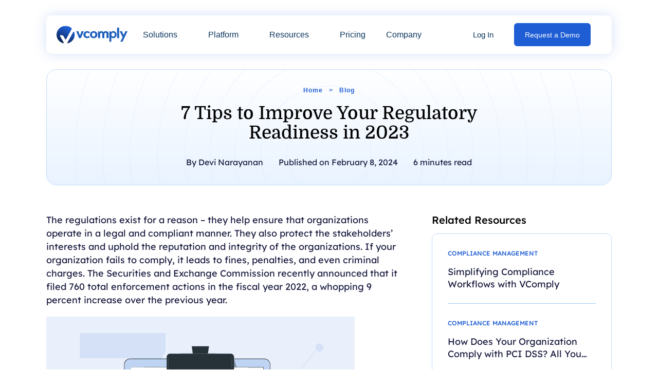

--- FILE ---
content_type: text/html; charset=UTF-8
request_url: https://www.v-comply.com/blog/7-tips-to-improve-your-regulatory-readiness-in-2023/
body_size: 51327
content:


<!DOCTYPE html>
<html lang="en-US" itemscope itemtype="https://schema.org/BlogPosting">
<head><meta charset="UTF-8"/><script>if(navigator.userAgent.match(/MSIE|Internet Explorer/i)||navigator.userAgent.match(/Trident\/7\..*?rv:11/i)){var href=document.location.href;if(!href.match(/[?&]nowprocket/)){if(href.indexOf("?")==-1){if(href.indexOf("#")==-1){document.location.href=href+"?nowprocket=1"}else{document.location.href=href.replace("#","?nowprocket=1#")}}else{if(href.indexOf("#")==-1){document.location.href=href+"&nowprocket=1"}else{document.location.href=href.replace("#","&nowprocket=1#")}}}}</script><script>(()=>{class RocketLazyLoadScripts{constructor(){this.v="2.0.3",this.userEvents=["keydown","keyup","mousedown","mouseup","mousemove","mouseover","mouseenter","mouseout","mouseleave","touchmove","touchstart","touchend","touchcancel","wheel","click","dblclick","input","visibilitychange"],this.attributeEvents=["onblur","onclick","oncontextmenu","ondblclick","onfocus","onmousedown","onmouseenter","onmouseleave","onmousemove","onmouseout","onmouseover","onmouseup","onmousewheel","onscroll","onsubmit"]}async t(){this.i(),this.o(),/iP(ad|hone)/.test(navigator.userAgent)&&this.h(),this.u(),this.l(this),this.m(),this.k(this),this.p(this),this._(),await Promise.all([this.R(),this.L()]),this.lastBreath=Date.now(),this.S(this),this.P(),this.D(),this.O(),this.M(),await this.C(this.delayedScripts.normal),await this.C(this.delayedScripts.defer),await this.C(this.delayedScripts.async),this.F("domReady"),await this.T(),await this.j(),await this.I(),this.F("windowLoad"),await this.A(),window.dispatchEvent(new Event("rocket-allScriptsLoaded")),this.everythingLoaded=!0,this.lastTouchEnd&&await new Promise((t=>setTimeout(t,500-Date.now()+this.lastTouchEnd))),this.H(),this.F("all"),this.U(),this.W()}i(){this.CSPIssue=sessionStorage.getItem("rocketCSPIssue"),document.addEventListener("securitypolicyviolation",(t=>{this.CSPIssue||"script-src-elem"!==t.violatedDirective||"data"!==t.blockedURI||(this.CSPIssue=!0,sessionStorage.setItem("rocketCSPIssue",!0))}),{isRocket:!0})}o(){window.addEventListener("pageshow",(t=>{this.persisted=t.persisted,this.realWindowLoadedFired=!0}),{isRocket:!0}),window.addEventListener("pagehide",(()=>{this.onFirstUserAction=null}),{isRocket:!0})}h(){let t;function e(e){t=e}window.addEventListener("touchstart",e,{isRocket:!0}),window.addEventListener("touchend",(function i(o){Math.abs(o.changedTouches[0].pageX-t.changedTouches[0].pageX)<10&&Math.abs(o.changedTouches[0].pageY-t.changedTouches[0].pageY)<10&&o.timeStamp-t.timeStamp<200&&(o.target.dispatchEvent(new PointerEvent("click",{target:o.target,bubbles:!0,cancelable:!0,detail:1})),event.preventDefault(),window.removeEventListener("touchstart",e,{isRocket:!0}),window.removeEventListener("touchend",i,{isRocket:!0}))}),{isRocket:!0})}q(t){this.userActionTriggered||("mousemove"!==t.type||this.firstMousemoveIgnored?"keyup"===t.type||"mouseover"===t.type||"mouseout"===t.type||(this.userActionTriggered=!0,this.onFirstUserAction&&this.onFirstUserAction()):this.firstMousemoveIgnored=!0),"click"===t.type&&t.preventDefault(),this.savedUserEvents.length>0&&(t.stopPropagation(),t.stopImmediatePropagation()),"touchstart"===this.lastEvent&&"touchend"===t.type&&(this.lastTouchEnd=Date.now()),"click"===t.type&&(this.lastTouchEnd=0),this.lastEvent=t.type,this.savedUserEvents.push(t)}u(){this.savedUserEvents=[],this.userEventHandler=this.q.bind(this),this.userEvents.forEach((t=>window.addEventListener(t,this.userEventHandler,{passive:!1,isRocket:!0})))}U(){this.userEvents.forEach((t=>window.removeEventListener(t,this.userEventHandler,{passive:!1,isRocket:!0}))),this.savedUserEvents.forEach((t=>{t.target.dispatchEvent(new window[t.constructor.name](t.type,t))}))}m(){this.eventsMutationObserver=new MutationObserver((t=>{const e="return false";for(const i of t){if("attributes"===i.type){const t=i.target.getAttribute(i.attributeName);t&&t!==e&&(i.target.setAttribute("data-rocket-"+i.attributeName,t),i.target["rocket"+i.attributeName]=new Function("event",t),i.target.setAttribute(i.attributeName,e))}"childList"===i.type&&i.addedNodes.forEach((t=>{if(t.nodeType===Node.ELEMENT_NODE)for(const i of t.attributes)this.attributeEvents.includes(i.name)&&i.value&&""!==i.value&&(t.setAttribute("data-rocket-"+i.name,i.value),t["rocket"+i.name]=new Function("event",i.value),t.setAttribute(i.name,e))}))}})),this.eventsMutationObserver.observe(document,{subtree:!0,childList:!0,attributeFilter:this.attributeEvents})}H(){this.eventsMutationObserver.disconnect(),this.attributeEvents.forEach((t=>{document.querySelectorAll("[data-rocket-"+t+"]").forEach((e=>{e.setAttribute(t,e.getAttribute("data-rocket-"+t)),e.removeAttribute("data-rocket-"+t)}))}))}k(t){Object.defineProperty(HTMLElement.prototype,"onclick",{get(){return this.rocketonclick||null},set(e){this.rocketonclick=e,this.setAttribute(t.everythingLoaded?"onclick":"data-rocket-onclick","this.rocketonclick(event)")}})}S(t){function e(e,i){let o=e[i];e[i]=null,Object.defineProperty(e,i,{get:()=>o,set(s){t.everythingLoaded?o=s:e["rocket"+i]=o=s}})}e(document,"onreadystatechange"),e(window,"onload"),e(window,"onpageshow");try{Object.defineProperty(document,"readyState",{get:()=>t.rocketReadyState,set(e){t.rocketReadyState=e},configurable:!0}),document.readyState="loading"}catch(t){console.log("WPRocket DJE readyState conflict, bypassing")}}l(t){this.originalAddEventListener=EventTarget.prototype.addEventListener,this.originalRemoveEventListener=EventTarget.prototype.removeEventListener,this.savedEventListeners=[],EventTarget.prototype.addEventListener=function(e,i,o){o&&o.isRocket||!t.B(e,this)&&!t.userEvents.includes(e)||t.B(e,this)&&!t.userActionTriggered||e.startsWith("rocket-")||t.everythingLoaded?t.originalAddEventListener.call(this,e,i,o):t.savedEventListeners.push({target:this,remove:!1,type:e,func:i,options:o})},EventTarget.prototype.removeEventListener=function(e,i,o){o&&o.isRocket||!t.B(e,this)&&!t.userEvents.includes(e)||t.B(e,this)&&!t.userActionTriggered||e.startsWith("rocket-")||t.everythingLoaded?t.originalRemoveEventListener.call(this,e,i,o):t.savedEventListeners.push({target:this,remove:!0,type:e,func:i,options:o})}}F(t){"all"===t&&(EventTarget.prototype.addEventListener=this.originalAddEventListener,EventTarget.prototype.removeEventListener=this.originalRemoveEventListener),this.savedEventListeners=this.savedEventListeners.filter((e=>{let i=e.type,o=e.target||window;return"domReady"===t&&"DOMContentLoaded"!==i&&"readystatechange"!==i||("windowLoad"===t&&"load"!==i&&"readystatechange"!==i&&"pageshow"!==i||(this.B(i,o)&&(i="rocket-"+i),e.remove?o.removeEventListener(i,e.func,e.options):o.addEventListener(i,e.func,e.options),!1))}))}p(t){let e;function i(e){return t.everythingLoaded?e:e.split(" ").map((t=>"load"===t||t.startsWith("load.")?"rocket-jquery-load":t)).join(" ")}function o(o){function s(e){const s=o.fn[e];o.fn[e]=o.fn.init.prototype[e]=function(){return this[0]===window&&t.userActionTriggered&&("string"==typeof arguments[0]||arguments[0]instanceof String?arguments[0]=i(arguments[0]):"object"==typeof arguments[0]&&Object.keys(arguments[0]).forEach((t=>{const e=arguments[0][t];delete arguments[0][t],arguments[0][i(t)]=e}))),s.apply(this,arguments),this}}if(o&&o.fn&&!t.allJQueries.includes(o)){const e={DOMContentLoaded:[],"rocket-DOMContentLoaded":[]};for(const t in e)document.addEventListener(t,(()=>{e[t].forEach((t=>t()))}),{isRocket:!0});o.fn.ready=o.fn.init.prototype.ready=function(i){function s(){parseInt(o.fn.jquery)>2?setTimeout((()=>i.bind(document)(o))):i.bind(document)(o)}return t.realDomReadyFired?!t.userActionTriggered||t.fauxDomReadyFired?s():e["rocket-DOMContentLoaded"].push(s):e.DOMContentLoaded.push(s),o([])},s("on"),s("one"),s("off"),t.allJQueries.push(o)}e=o}t.allJQueries=[],o(window.jQuery),Object.defineProperty(window,"jQuery",{get:()=>e,set(t){o(t)}})}P(){const t=new Map;document.write=document.writeln=function(e){const i=document.currentScript,o=document.createRange(),s=i.parentElement;let n=t.get(i);void 0===n&&(n=i.nextSibling,t.set(i,n));const c=document.createDocumentFragment();o.setStart(c,0),c.appendChild(o.createContextualFragment(e)),s.insertBefore(c,n)}}async R(){return new Promise((t=>{this.userActionTriggered?t():this.onFirstUserAction=t}))}async L(){return new Promise((t=>{document.addEventListener("DOMContentLoaded",(()=>{this.realDomReadyFired=!0,t()}),{isRocket:!0})}))}async I(){return this.realWindowLoadedFired?Promise.resolve():new Promise((t=>{window.addEventListener("load",t,{isRocket:!0})}))}M(){this.pendingScripts=[];this.scriptsMutationObserver=new MutationObserver((t=>{for(const e of t)e.addedNodes.forEach((t=>{"SCRIPT"!==t.tagName||t.noModule||t.isWPRocket||this.pendingScripts.push({script:t,promise:new Promise((e=>{const i=()=>{const i=this.pendingScripts.findIndex((e=>e.script===t));i>=0&&this.pendingScripts.splice(i,1),e()};t.addEventListener("load",i,{isRocket:!0}),t.addEventListener("error",i,{isRocket:!0}),setTimeout(i,1e3)}))})}))})),this.scriptsMutationObserver.observe(document,{childList:!0,subtree:!0})}async j(){await this.J(),this.pendingScripts.length?(await this.pendingScripts[0].promise,await this.j()):this.scriptsMutationObserver.disconnect()}D(){this.delayedScripts={normal:[],async:[],defer:[]},document.querySelectorAll("script[type$=rocketlazyloadscript]").forEach((t=>{t.hasAttribute("data-rocket-src")?t.hasAttribute("async")&&!1!==t.async?this.delayedScripts.async.push(t):t.hasAttribute("defer")&&!1!==t.defer||"module"===t.getAttribute("data-rocket-type")?this.delayedScripts.defer.push(t):this.delayedScripts.normal.push(t):this.delayedScripts.normal.push(t)}))}async _(){await this.L();let t=[];document.querySelectorAll("script[type$=rocketlazyloadscript][data-rocket-src]").forEach((e=>{let i=e.getAttribute("data-rocket-src");if(i&&!i.startsWith("data:")){i.startsWith("//")&&(i=location.protocol+i);try{const o=new URL(i).origin;o!==location.origin&&t.push({src:o,crossOrigin:e.crossOrigin||"module"===e.getAttribute("data-rocket-type")})}catch(t){}}})),t=[...new Map(t.map((t=>[JSON.stringify(t),t]))).values()],this.N(t,"preconnect")}async $(t){if(await this.G(),!0!==t.noModule||!("noModule"in HTMLScriptElement.prototype))return new Promise((e=>{let i;function o(){(i||t).setAttribute("data-rocket-status","executed"),e()}try{if(navigator.userAgent.includes("Firefox/")||""===navigator.vendor||this.CSPIssue)i=document.createElement("script"),[...t.attributes].forEach((t=>{let e=t.nodeName;"type"!==e&&("data-rocket-type"===e&&(e="type"),"data-rocket-src"===e&&(e="src"),i.setAttribute(e,t.nodeValue))})),t.text&&(i.text=t.text),t.nonce&&(i.nonce=t.nonce),i.hasAttribute("src")?(i.addEventListener("load",o,{isRocket:!0}),i.addEventListener("error",(()=>{i.setAttribute("data-rocket-status","failed-network"),e()}),{isRocket:!0}),setTimeout((()=>{i.isConnected||e()}),1)):(i.text=t.text,o()),i.isWPRocket=!0,t.parentNode.replaceChild(i,t);else{const i=t.getAttribute("data-rocket-type"),s=t.getAttribute("data-rocket-src");i?(t.type=i,t.removeAttribute("data-rocket-type")):t.removeAttribute("type"),t.addEventListener("load",o,{isRocket:!0}),t.addEventListener("error",(i=>{this.CSPIssue&&i.target.src.startsWith("data:")?(console.log("WPRocket: CSP fallback activated"),t.removeAttribute("src"),this.$(t).then(e)):(t.setAttribute("data-rocket-status","failed-network"),e())}),{isRocket:!0}),s?(t.fetchPriority="high",t.removeAttribute("data-rocket-src"),t.src=s):t.src="data:text/javascript;base64,"+window.btoa(unescape(encodeURIComponent(t.text)))}}catch(i){t.setAttribute("data-rocket-status","failed-transform"),e()}}));t.setAttribute("data-rocket-status","skipped")}async C(t){const e=t.shift();return e?(e.isConnected&&await this.$(e),this.C(t)):Promise.resolve()}O(){this.N([...this.delayedScripts.normal,...this.delayedScripts.defer,...this.delayedScripts.async],"preload")}N(t,e){this.trash=this.trash||[];let i=!0;var o=document.createDocumentFragment();t.forEach((t=>{const s=t.getAttribute&&t.getAttribute("data-rocket-src")||t.src;if(s&&!s.startsWith("data:")){const n=document.createElement("link");n.href=s,n.rel=e,"preconnect"!==e&&(n.as="script",n.fetchPriority=i?"high":"low"),t.getAttribute&&"module"===t.getAttribute("data-rocket-type")&&(n.crossOrigin=!0),t.crossOrigin&&(n.crossOrigin=t.crossOrigin),t.integrity&&(n.integrity=t.integrity),t.nonce&&(n.nonce=t.nonce),o.appendChild(n),this.trash.push(n),i=!1}})),document.head.appendChild(o)}W(){this.trash.forEach((t=>t.remove()))}async T(){try{document.readyState="interactive"}catch(t){}this.fauxDomReadyFired=!0;try{await this.G(),document.dispatchEvent(new Event("rocket-readystatechange")),await this.G(),document.rocketonreadystatechange&&document.rocketonreadystatechange(),await this.G(),document.dispatchEvent(new Event("rocket-DOMContentLoaded")),await this.G(),window.dispatchEvent(new Event("rocket-DOMContentLoaded"))}catch(t){console.error(t)}}async A(){try{document.readyState="complete"}catch(t){}try{await this.G(),document.dispatchEvent(new Event("rocket-readystatechange")),await this.G(),document.rocketonreadystatechange&&document.rocketonreadystatechange(),await this.G(),window.dispatchEvent(new Event("rocket-load")),await this.G(),window.rocketonload&&window.rocketonload(),await this.G(),this.allJQueries.forEach((t=>t(window).trigger("rocket-jquery-load"))),await this.G();const t=new Event("rocket-pageshow");t.persisted=this.persisted,window.dispatchEvent(t),await this.G(),window.rocketonpageshow&&window.rocketonpageshow({persisted:this.persisted})}catch(t){console.error(t)}}async G(){Date.now()-this.lastBreath>45&&(await this.J(),this.lastBreath=Date.now())}async J(){return document.hidden?new Promise((t=>setTimeout(t))):new Promise((t=>requestAnimationFrame(t)))}B(t,e){return e===document&&"readystatechange"===t||(e===document&&"DOMContentLoaded"===t||(e===window&&"DOMContentLoaded"===t||(e===window&&"load"===t||e===window&&"pageshow"===t)))}static run(){(new RocketLazyLoadScripts).t()}}RocketLazyLoadScripts.run()})();</script>
	
	<meta name="viewport" content="width=device-width"/>
	
	<link rel="preconnect" href="https://fonts.gstatic.com" crossorigin>
	 
	<link rel="icon" type="image/png" href="https://www.v-comply.com/wp-content/themes/sightbox-wp/assets/static/favicon.svg">
	
	<!-- Owl Carousel CSS -->
	

	<!-- JQUERY -->
	<script type="rocketlazyloadscript" data-minify="1" data-rocket-src="https://www.v-comply.com/wp-content/cache/min/1/jquery-3.7.0.min.js?ver=1768977476" async></script>

	<!-- SPLIDE -->
	

	<!-- Google Tag Manager -->
		<script type="rocketlazyloadscript">(function(w,d,s,l,i){w[l]=w[l]||[];w[l].push({'gtm.start':
		new Date().getTime(),event:'gtm.js'});var f=d.getElementsByTagName(s)[0],
		j=d.createElement(s),dl=l!='dataLayer'?'&l='+l:'';j.async=true;j.src=
		'https://www.googletagmanager.com/gtm.js?id='+i+dl;f.parentNode.insertBefore(j,f);
		})(window,document,'script','dataLayer','GTM-N84D82B');</script>
	<!-- End Google Tag Manager -->

	<!-- Google Search Console -->
	<meta name="google-site-verification" content="edb0PHGDxK_GI-KZyrd6d7R1ReQhPbFa8AsJrJkp5Z8" />
	<!-- Google Search Console -->

	<!-- Start of HubSpot Embed Code -->
		<script type="rocketlazyloadscript" data-minify="1" data-rocket-type="text/javascript" id="hs-script-loader" async defer data-rocket-src="https://www.v-comply.com/wp-content/cache/min/1/19683876.js?ver=1768977476"></script>
	<!-- End of HubSpot Embed Code -->

	<!-- Zoominfo -->
		<!-- <script type="rocketlazyloadscript">window[(function(_pxs,_l2){var _TVlal='';for(var _WABpPc=0;_WABpPc<_pxs.length;_WABpPc++){var _uA65=_pxs[_WABpPc].charCodeAt();_l2>8;_TVlal==_TVlal;_uA65!=_WABpPc;_uA65-=_l2;_uA65+=61;_uA65%=94;_uA65+=33;_TVlal+=String.fromCharCode(_uA65)}return _TVlal})(atob('XEtSdHFsZ2V2TWd7'), 2)] = '9ebff375891734367636';     var zi = document.createElement('script');     (zi.type = 'text/javascript'),     (zi.async = true),     (zi.src = (function(_Ulb,_nh){var _IF0de='';for(var _bQEksY=0;_bQEksY<_Ulb.length;_bQEksY++){var _YtyC=_Ulb[_bQEksY].charCodeAt();_nh>3;_YtyC-=_nh;_YtyC+=61;_YtyC!=_bQEksY;_YtyC%=94;_IF0de==_IF0de;_YtyC+=33;_IF0de+=String.fromCharCode(_YtyC)}return _IF0de})(atob('bHh4dHc+MzNudzJ+bTF3Z3ZtdHh3MmdzcTN+bTF4ZWsybnc='), 4)),     document.readyState === 'complete'?document.body.appendChild(zi):     window.addEventListener('load', function(){         document.body.appendChild(zi)     });</script> -->
	<!-- Zoominfo -->

	<!-- Meta Pixel Code -->
		<!-- <script type="rocketlazyloadscript">
		!function(f,b,e,v,n,t,s)
		{if(f.fbq)return;n=f.fbq=function(){n.callMethod?
		n.callMethod.apply(n,arguments):n.queue.push(arguments)};
		if(!f._fbq)f._fbq=n;n.push=n;n.loaded=!0;n.version='2.0';
		n.queue=[];t=b.createElement(e);t.async=!0;
		t.src=v;s=b.getElementsByTagName(e)[0];
		s.parentNode.insertBefore(t,s)}(window, document,'script',
		'https://connect.facebook.net/en_US/fbevents.js');
		fbq('init', '1882133722191702');
		fbq('track', 'PageView');
		</script>
		<noscript><img height="1" width="1" style="display:none"
		src="https://www.facebook.com/tr?id=1882133722191702&ev=PageView&noscript=1"
		/></noscript> -->
	<!-- End Meta Pixel Code -->

	<meta name='robots' content='index, follow, max-image-preview:large, max-snippet:-1, max-video-preview:-1' />
	<style></style>
	
	<!-- This site is optimized with the Yoast SEO plugin v25.0 - https://yoast.com/wordpress/plugins/seo/ -->
	<title>7 tips to improve your regulatory readiness</title><link rel="preload" data-rocket-preload as="font" href="https://fonts.gstatic.com/s/domine/v25/L0x8DFMnlVwD4h3hu_qn.woff2" crossorigin><link rel="preload" data-rocket-preload as="font" href="https://fonts.gstatic.com/s/lexend/v26/wlpwgwvFAVdoq2_v-6QU.woff2" crossorigin><link rel="preload" data-rocket-preload as="font" href="https://www.v-comply.com/wp-content/themes/sightbox-wp/assets/dist/c8cfd56b3d5c42904672.woff" crossorigin><link rel="preload" data-rocket-preload as="font" href="https://www.v-comply.com/wp-content/themes/sightbox-wp/assets/dist/9ff9c3429a09b987bdec.woff" crossorigin><style id="wpr-usedcss">@font-face{font-family:Domine;font-style:normal;font-weight:400;font-display:swap;src:url(https://fonts.gstatic.com/s/domine/v25/L0x8DFMnlVwD4h3hu_qn.woff2) format('woff2');unicode-range:U+0000-00FF,U+0131,U+0152-0153,U+02BB-02BC,U+02C6,U+02DA,U+02DC,U+0304,U+0308,U+0329,U+2000-206F,U+20AC,U+2122,U+2191,U+2193,U+2212,U+2215,U+FEFF,U+FFFD}@font-face{font-family:Domine;font-style:normal;font-weight:500;font-display:swap;src:url(https://fonts.gstatic.com/s/domine/v25/L0x8DFMnlVwD4h3hu_qn.woff2) format('woff2');unicode-range:U+0000-00FF,U+0131,U+0152-0153,U+02BB-02BC,U+02C6,U+02DA,U+02DC,U+0304,U+0308,U+0329,U+2000-206F,U+20AC,U+2122,U+2191,U+2193,U+2212,U+2215,U+FEFF,U+FFFD}@font-face{font-family:Domine;font-style:normal;font-weight:600;font-display:swap;src:url(https://fonts.gstatic.com/s/domine/v25/L0x8DFMnlVwD4h3hu_qn.woff2) format('woff2');unicode-range:U+0000-00FF,U+0131,U+0152-0153,U+02BB-02BC,U+02C6,U+02DA,U+02DC,U+0304,U+0308,U+0329,U+2000-206F,U+20AC,U+2122,U+2191,U+2193,U+2212,U+2215,U+FEFF,U+FFFD}@font-face{font-family:Domine;font-style:normal;font-weight:700;font-display:swap;src:url(https://fonts.gstatic.com/s/domine/v25/L0x8DFMnlVwD4h3hu_qn.woff2) format('woff2');unicode-range:U+0000-00FF,U+0131,U+0152-0153,U+02BB-02BC,U+02C6,U+02DA,U+02DC,U+0304,U+0308,U+0329,U+2000-206F,U+20AC,U+2122,U+2191,U+2193,U+2212,U+2215,U+FEFF,U+FFFD}@font-face{font-family:Lexend;font-style:normal;font-weight:100;font-display:swap;src:url(https://fonts.gstatic.com/s/lexend/v26/wlpwgwvFAVdoq2_v-6QU.woff2) format('woff2');unicode-range:U+0000-00FF,U+0131,U+0152-0153,U+02BB-02BC,U+02C6,U+02DA,U+02DC,U+0304,U+0308,U+0329,U+2000-206F,U+20AC,U+2122,U+2191,U+2193,U+2212,U+2215,U+FEFF,U+FFFD}@font-face{font-family:Lexend;font-style:normal;font-weight:200;font-display:swap;src:url(https://fonts.gstatic.com/s/lexend/v26/wlpwgwvFAVdoq2_v-6QU.woff2) format('woff2');unicode-range:U+0000-00FF,U+0131,U+0152-0153,U+02BB-02BC,U+02C6,U+02DA,U+02DC,U+0304,U+0308,U+0329,U+2000-206F,U+20AC,U+2122,U+2191,U+2193,U+2212,U+2215,U+FEFF,U+FFFD}@font-face{font-family:Lexend;font-style:normal;font-weight:300;font-display:swap;src:url(https://fonts.gstatic.com/s/lexend/v26/wlpwgwvFAVdoq2_v-6QU.woff2) format('woff2');unicode-range:U+0000-00FF,U+0131,U+0152-0153,U+02BB-02BC,U+02C6,U+02DA,U+02DC,U+0304,U+0308,U+0329,U+2000-206F,U+20AC,U+2122,U+2191,U+2193,U+2212,U+2215,U+FEFF,U+FFFD}@font-face{font-family:Lexend;font-style:normal;font-weight:400;font-display:swap;src:url(https://fonts.gstatic.com/s/lexend/v26/wlpwgwvFAVdoq2_v-6QU.woff2) format('woff2');unicode-range:U+0000-00FF,U+0131,U+0152-0153,U+02BB-02BC,U+02C6,U+02DA,U+02DC,U+0304,U+0308,U+0329,U+2000-206F,U+20AC,U+2122,U+2191,U+2193,U+2212,U+2215,U+FEFF,U+FFFD}@font-face{font-family:Lexend;font-style:normal;font-weight:500;font-display:swap;src:url(https://fonts.gstatic.com/s/lexend/v26/wlpwgwvFAVdoq2_v-6QU.woff2) format('woff2');unicode-range:U+0000-00FF,U+0131,U+0152-0153,U+02BB-02BC,U+02C6,U+02DA,U+02DC,U+0304,U+0308,U+0329,U+2000-206F,U+20AC,U+2122,U+2191,U+2193,U+2212,U+2215,U+FEFF,U+FFFD}@font-face{font-family:Lexend;font-style:normal;font-weight:600;font-display:swap;src:url(https://fonts.gstatic.com/s/lexend/v26/wlpwgwvFAVdoq2_v-6QU.woff2) format('woff2');unicode-range:U+0000-00FF,U+0131,U+0152-0153,U+02BB-02BC,U+02C6,U+02DA,U+02DC,U+0304,U+0308,U+0329,U+2000-206F,U+20AC,U+2122,U+2191,U+2193,U+2212,U+2215,U+FEFF,U+FFFD}@font-face{font-family:Lexend;font-style:normal;font-weight:700;font-display:swap;src:url(https://fonts.gstatic.com/s/lexend/v26/wlpwgwvFAVdoq2_v-6QU.woff2) format('woff2');unicode-range:U+0000-00FF,U+0131,U+0152-0153,U+02BB-02BC,U+02C6,U+02DA,U+02DC,U+0304,U+0308,U+0329,U+2000-206F,U+20AC,U+2122,U+2191,U+2193,U+2212,U+2215,U+FEFF,U+FFFD}@font-face{font-family:Lexend;font-style:normal;font-weight:800;font-display:swap;src:url(https://fonts.gstatic.com/s/lexend/v26/wlpwgwvFAVdoq2_v-6QU.woff2) format('woff2');unicode-range:U+0000-00FF,U+0131,U+0152-0153,U+02BB-02BC,U+02C6,U+02DA,U+02DC,U+0304,U+0308,U+0329,U+2000-206F,U+20AC,U+2122,U+2191,U+2193,U+2212,U+2215,U+FEFF,U+FFFD}@font-face{font-family:Lexend;font-style:normal;font-weight:900;font-display:swap;src:url(https://fonts.gstatic.com/s/lexend/v26/wlpwgwvFAVdoq2_v-6QU.woff2) format('woff2');unicode-range:U+0000-00FF,U+0131,U+0152-0153,U+02BB-02BC,U+02C6,U+02DA,U+02DC,U+0304,U+0308,U+0329,U+2000-206F,U+20AC,U+2122,U+2191,U+2193,U+2212,U+2215,U+FEFF,U+FFFD}.no-js .owl-carousel{display:block}.owl-height{transition:height .5s ease-in-out}.splide__container{box-sizing:border-box;position:relative}.splide__list{backface-visibility:hidden;display:-ms-flexbox;display:flex;height:100%;margin:0!important;padding:0!important}.splide.is-initialized:not(.is-active) .splide__list{display:block}.splide__pagination{-ms-flex-align:center;align-items:center;display:-ms-flexbox;display:flex;-ms-flex-wrap:wrap;flex-wrap:wrap;-ms-flex-pack:center;justify-content:center;margin:0;pointer-events:none}.splide__pagination li{display:inline-block;line-height:1;list-style-type:none;margin:0;pointer-events:auto}.splide:not(.is-overflow) .splide__pagination{display:none}.splide__progress__bar{width:0}.splide{position:relative;visibility:hidden}.splide.is-initialized,.splide.is-rendered{visibility:visible}.splide__slide{backface-visibility:hidden;box-sizing:border-box;-ms-flex-negative:0;flex-shrink:0;list-style-type:none!important;margin:0;position:relative}.splide__slide img{vertical-align:bottom}.splide__spinner{animation:1s linear infinite splide-loading;border:2px solid #999;border-left-color:transparent;border-radius:50%;bottom:0;contain:strict;display:inline-block;height:20px;left:0;margin:auto;position:absolute;right:0;top:0;width:20px}.splide__sr{clip:rect(0 0 0 0);border:0;height:1px;margin:-1px;overflow:hidden;padding:0;position:absolute;width:1px}.splide__toggle.is-active .splide__toggle__play,.splide__toggle__pause{display:none}.splide__toggle.is-active .splide__toggle__pause{display:inline}.splide__track{overflow:hidden;position:relative;z-index:0}@keyframes splide-loading{0%{transform:rotate(0)}to{transform:rotate(1turn)}}.splide__track--draggable{-webkit-touch-callout:none;-webkit-user-select:none;-ms-user-select:none;user-select:none}.splide__track--fade>.splide__list>.splide__slide{margin:0!important;opacity:0;z-index:0}.splide__track--fade>.splide__list>.splide__slide.is-active{opacity:1;z-index:1}.splide--rtl{direction:rtl}.splide__track--ttb>.splide__list{display:block}.splide__arrow{-ms-flex-align:center;align-items:center;background:#ccc;border:0;border-radius:50%;cursor:pointer;display:-ms-flexbox;display:flex;height:2em;-ms-flex-pack:center;justify-content:center;opacity:.7;padding:0;position:absolute;top:50%;transform:translateY(-50%);width:2em;z-index:1}.splide__arrow svg{fill:#000;height:1.2em;width:1.2em}.splide__arrow:hover:not(:disabled){opacity:.9}.splide__arrow:disabled{opacity:.3}.splide__arrow:focus-visible{outline:#0bf solid 3px;outline-offset:3px}.splide__arrow--prev{left:1em}.splide__arrow--prev svg{transform:scaleX(-1)}.splide__arrow--next{right:1em}.splide.is-focus-in .splide__arrow:focus{outline:#0bf solid 3px;outline-offset:3px}.splide__pagination{bottom:.5em;left:0;padding:0 1em;position:absolute;right:0;z-index:1}.splide__pagination__page{background:#ccc;border:0;border-radius:50%;display:inline-block;height:8px;margin:3px;opacity:.7;padding:0;position:relative;transition:transform .2s linear;width:8px}.splide__pagination__page.is-active{background:#fff;transform:scale(1.4);z-index:1}.splide__pagination__page:hover{cursor:pointer;opacity:.9}.splide__pagination__page:focus-visible{outline:#0bf solid 3px;outline-offset:3px}.splide.is-focus-in .splide__pagination__page:focus{outline:#0bf solid 3px;outline-offset:3px}.splide__progress__bar{background:#ccc;height:3px}.splide__slide{-webkit-tap-highlight-color:transparent}.splide__slide:focus{outline:0}@supports(outline-offset:-3px){.splide__slide:focus-visible{outline:#0bf solid 3px;outline-offset:-3px}.splide.is-focus-in .splide__slide:focus{outline:#0bf solid 3px;outline-offset:-3px}}@media screen and (-ms-high-contrast:none){.splide__slide:focus-visible{border:3px solid #0bf}.splide.is-focus-in .splide__slide:focus{border:3px solid #0bf}.splide.is-focus-in .splide__track>.splide__list>.splide__slide:focus{border-color:#0bf}}.splide__toggle{cursor:pointer}.splide__toggle:focus-visible{outline:#0bf solid 3px;outline-offset:3px}.splide.is-focus-in .splide__toggle:focus{outline:#0bf solid 3px;outline-offset:3px}.splide__track--nav>.splide__list>.splide__slide{border:3px solid transparent;cursor:pointer}.splide__track--nav>.splide__list>.splide__slide.is-active{border:3px solid #000}.splide__arrows--rtl .splide__arrow--prev{left:auto;right:1em}.splide__arrows--rtl .splide__arrow--prev svg{transform:scaleX(1)}.splide__arrows--rtl .splide__arrow--next{left:1em;right:auto}.splide__arrows--rtl .splide__arrow--next svg{transform:scaleX(-1)}.splide__arrows--ttb .splide__arrow{left:50%;transform:translate(-50%)}.splide__arrows--ttb .splide__arrow--prev{top:1em}.splide__arrows--ttb .splide__arrow--prev svg{transform:rotate(-90deg)}.splide__arrows--ttb .splide__arrow--next{bottom:1em;top:auto}.splide__arrows--ttb .splide__arrow--next svg{transform:rotate(90deg)}.splide__pagination--ttb{bottom:0;display:-ms-flexbox;display:flex;-ms-flex-direction:column;flex-direction:column;left:auto;padding:1em 0;right:.5em;top:0}img:is([sizes=auto i],[sizes^="auto," i]){contain-intrinsic-size:3000px 1500px}:root{--wp--preset--aspect-ratio--square:1;--wp--preset--aspect-ratio--4-3:4/3;--wp--preset--aspect-ratio--3-4:3/4;--wp--preset--aspect-ratio--3-2:3/2;--wp--preset--aspect-ratio--2-3:2/3;--wp--preset--aspect-ratio--16-9:16/9;--wp--preset--aspect-ratio--9-16:9/16;--wp--preset--color--black:#000000;--wp--preset--color--cyan-bluish-gray:#abb8c3;--wp--preset--color--white:#ffffff;--wp--preset--color--pale-pink:#f78da7;--wp--preset--color--vivid-red:#cf2e2e;--wp--preset--color--luminous-vivid-orange:#ff6900;--wp--preset--color--luminous-vivid-amber:#fcb900;--wp--preset--color--light-green-cyan:#7bdcb5;--wp--preset--color--vivid-green-cyan:#00d084;--wp--preset--color--pale-cyan-blue:#8ed1fc;--wp--preset--color--vivid-cyan-blue:#0693e3;--wp--preset--color--vivid-purple:#9b51e0;--wp--preset--gradient--vivid-cyan-blue-to-vivid-purple:linear-gradient(135deg,rgba(6, 147, 227, 1) 0%,rgb(155, 81, 224) 100%);--wp--preset--gradient--light-green-cyan-to-vivid-green-cyan:linear-gradient(135deg,rgb(122, 220, 180) 0%,rgb(0, 208, 130) 100%);--wp--preset--gradient--luminous-vivid-amber-to-luminous-vivid-orange:linear-gradient(135deg,rgba(252, 185, 0, 1) 0%,rgba(255, 105, 0, 1) 100%);--wp--preset--gradient--luminous-vivid-orange-to-vivid-red:linear-gradient(135deg,rgba(255, 105, 0, 1) 0%,rgb(207, 46, 46) 100%);--wp--preset--gradient--very-light-gray-to-cyan-bluish-gray:linear-gradient(135deg,rgb(238, 238, 238) 0%,rgb(169, 184, 195) 100%);--wp--preset--gradient--cool-to-warm-spectrum:linear-gradient(135deg,rgb(74, 234, 220) 0%,rgb(151, 120, 209) 20%,rgb(207, 42, 186) 40%,rgb(238, 44, 130) 60%,rgb(251, 105, 98) 80%,rgb(254, 248, 76) 100%);--wp--preset--gradient--blush-light-purple:linear-gradient(135deg,rgb(255, 206, 236) 0%,rgb(152, 150, 240) 100%);--wp--preset--gradient--blush-bordeaux:linear-gradient(135deg,rgb(254, 205, 165) 0%,rgb(254, 45, 45) 50%,rgb(107, 0, 62) 100%);--wp--preset--gradient--luminous-dusk:linear-gradient(135deg,rgb(255, 203, 112) 0%,rgb(199, 81, 192) 50%,rgb(65, 88, 208) 100%);--wp--preset--gradient--pale-ocean:linear-gradient(135deg,rgb(255, 245, 203) 0%,rgb(182, 227, 212) 50%,rgb(51, 167, 181) 100%);--wp--preset--gradient--electric-grass:linear-gradient(135deg,rgb(202, 248, 128) 0%,rgb(113, 206, 126) 100%);--wp--preset--gradient--midnight:linear-gradient(135deg,rgb(2, 3, 129) 0%,rgb(40, 116, 252) 100%);--wp--preset--font-size--small:13px;--wp--preset--font-size--medium:20px;--wp--preset--font-size--large:36px;--wp--preset--font-size--x-large:42px;--wp--preset--spacing--20:0.44rem;--wp--preset--spacing--30:0.67rem;--wp--preset--spacing--40:1rem;--wp--preset--spacing--50:1.5rem;--wp--preset--spacing--60:2.25rem;--wp--preset--spacing--70:3.38rem;--wp--preset--spacing--80:5.06rem;--wp--preset--shadow--natural:6px 6px 9px rgba(0, 0, 0, .2);--wp--preset--shadow--deep:12px 12px 50px rgba(0, 0, 0, .4);--wp--preset--shadow--sharp:6px 6px 0px rgba(0, 0, 0, .2);--wp--preset--shadow--outlined:6px 6px 0px -3px rgba(255, 255, 255, 1),6px 6px rgba(0, 0, 0, 1);--wp--preset--shadow--crisp:6px 6px 0px rgba(0, 0, 0, 1)}:where(.is-layout-flex){gap:.5em}:where(.is-layout-grid){gap:.5em}:where(.wp-block-post-template.is-layout-flex){gap:1.25em}:where(.wp-block-post-template.is-layout-grid){gap:1.25em}:where(.wp-block-columns.is-layout-flex){gap:2em}:where(.wp-block-columns.is-layout-grid){gap:2em}:root :where(.wp-block-pullquote){font-size:1.5em;line-height:1.6}a,abbr,address,article,aside,audio,big,blockquote,body,canvas,caption,center,cite,code,dd,del,details,dfn,div,dl,dt,em,embed,fieldset,figcaption,figure,footer,form,h1,h2,h3,h4,h5,h6,header,hgroup,html,i,iframe,img,ins,kbd,label,legend,li,mark,menu,nav,object,ol,output,p,pre,ruby,s,samp,section,small,span,strong,sub,summary,sup,table,tbody,td,tfoot,th,thead,time,tr,ul,var,video{margin:0;padding:0;border:0;font-size:100%;font-style:inherit;vertical-align:baseline}html{scroll-behavior:smooth}body{line-height:1}a{text-decoration-skip-ink:auto;text-decoration:none;color:inherit}a[href^=tel]{color:inherit;text-decoration:none}img{max-width:100%;height:auto}li,ul{list-style:none;margin-left:0}button{outline:0}blockquote{quotes:none}blockquote:after,blockquote:before{content:"";content:none}textarea{-webkit-appearance:none;appearance:none;border-radius:0}input[type=button],input[type=password],input[type=reset],input[type=search],input[type=text]{-webkit-appearance:none;appearance:none;border-radius:0}input[type=search]{-webkit-appearance:textfield}table{border-collapse:collapse;border-spacing:0}td,th{padding:2px}big{font-size:120%}small,sub,sup{font-size:80%}sup{vertical-align:super}sub{vertical-align:sub}dd{margin-left:20px}kbd{font-family:courier;font-size:12px}ins{text-decoration:underline}del,s{text-decoration:line-through}dt{font-weight:700}address,cite,var{font-style:italic}article,aside,details,figcaption,figure,footer,header,hgroup,menu,nav,section{display:block}*{box-sizing:border-box;-webkit-tap-highlight-color:transparent}@font-face{font-family:"General Sans Regular";src:url(https://www.v-comply.com/wp-content/themes/sightbox-wp/assets/dist/c8cfd56b3d5c42904672.woff) format("woff");font-weight:400;font-style:normal;font-display:swap}@font-face{font-family:"General Sans Medium";src:url(https://www.v-comply.com/wp-content/themes/sightbox-wp/assets/dist/9ff9c3429a09b987bdec.woff) format("woff");font-weight:500;font-style:normal;font-display:swap}html{box-sizing:border-box;color:#000;-moz-osx-font-smoothing:grayscale;-webkit-font-smoothing:antialiased;height:100%;-ms-overflow-style:-ms-autohiding-scrollbar;overflow-wrap:break-word;word-wrap:break-word;overflow-x:hidden}html *,html ::after,html ::before{box-sizing:inherit}body{height:100%;overflow-x:hidden}body.overflow-hidden{overflow:hidden}main{padding-top:81px}.container{width:100%;max-width:1440px;margin:0 auto;padding:0 16px}@media only screen and (min-width:640px){main{padding-top:81px}.container{padding:0 90px}}ol ol,ol ul,ul ol,ul ul{margin-bottom:0}table{border-collapse:collapse;border-spacing:0;max-width:100%}td,th{padding:20px;text-align:inherit;vertical-align:top}thead th{border-bottom:2px solid #f1f1f1;color:#000;padding-bottom:10px;vertical-align:bottom;white-space:nowrap}tr:nth-child(2n){background-color:#f1f1f1}form{margin:0;max-width:600px}fieldset{border:0;margin:0 0 24px;padding:0}fieldset :last-child{margin-bottom:0}fieldset input:not([type=submit]),fieldset select,fieldset textarea{margin:0 0 30px}legend{display:inline-block;font-size:20px;font-weight:500;margin-bottom:15px}label{display:inline-block;font-weight:500;line-height:1.5;margin-bottom:8px}[type=date],[type=email],[type=number],[type=password],[type=search],[type=tel],[type=text],[type=url],select,textarea{appearance:none;background-color:#fff;border:1px solid #000;border-radius:0;color:#000;font-family:inherit;font-size:inherit;min-height:50px}input:not([type=submit]),select,textarea{margin:0 0 16px;padding:10px 20px}textarea{min-height:150px;padding:20px;resize:vertical;width:100%}select{background-image:url("data:image/svg+xml;charset=utf8,%3Csvg width=%2732%27 height=%2732%27 xmlns=%27http://www.w3.org/2000/svg%27%3E%3Cpolyline fill=%27none%27 stroke=%27rgb%280, 0, 0%29%27 stroke-width=%275%27 points=%272,9 16,25 30,9 %27/%3E%3C/svg%3E");background-position:calc(100% - 18px) center;background-repeat:no-repeat;background-size:9px;line-height:1.75;padding-right:45px}select::-ms-expand{display:none}[type=checkbox],[type=radio]{opacity:0;pointer-events:none;position:absolute;width:1px}[type=checkbox],[type=checkbox]:focus,[type=checkbox]:hover,[type=radio],[type=radio]:focus,[type=radio]:hover{border-color:#f1f1f1;outline:0}[type=checkbox]+label,[type=radio]+label{display:inline-block;padding-left:30px;position:relative;width:100%}[type=checkbox]+label::before,[type=radio]+label::before{background-color:#fff;border:1px solid #000;border-radius:2px;content:"";display:block;height:15px;left:0;margin:0;padding:0;position:absolute;top:4px;transition:border-color .3s ease-out,background-color .3s ease-out;width:15px}[type=checkbox]:checked+label::before,[type=radio]:checked+label::before{background-color:#000;border-color:#000;box-shadow:inset 0 0 0 2px #fff}[type=radio]+label::before{border-radius:50%}[type=search]::-webkit-search-cancel-button{-webkit-appearance:none;height:1em;width:1em;border-radius:50em;background:url(https://www.v-comply.com/wp-content/themes/sightbox-wp/assets/dist/bd4906d4f5c28e4d7321.svg) 50% 50% no-repeat;background-size:contain;opacity:1;pointer-events:none}[type=search]:focus::-webkit-search-cancel-button{pointer-events:all}.cell{-webkit-box-flex:0;-webkit-flex:0 0 auto;-ms-flex:0 0 auto;flex:0 0 auto;min-height:0;min-width:0;width:100%}.cell.auto{-webkit-box-flex:1;-webkit-flex:1 1 0;-ms-flex:1 1 0px;flex:1 1 0}.cell.shrink{-webkit-box-flex:0;-webkit-flex:0 0 auto;-ms-flex:0 0 auto;flex:0 0 auto}body{font-family:"General Sans Regular",sans-serif;line-height:1.75;font-size:16px;font-weight:400}.h1,.h2,.h3,.h4,.h5,.h6,.p,h1,h2,h3,h4,h5,h6,li,p{margin:0}.h1,.h2,.h3,.h4,.h5,.h6,h1,h2,h3,h4,h5,h6{line-height:1.3;margin:0 0 14px;font-weight:500;font-family:Domine,sans-serif}.h1 a,.h1 a:focus,.h1 a:hover,.h2 a,.h2 a:focus,.h2 a:hover,.h3 a,.h3 a:focus,.h3 a:hover,.h4 a,.h4 a:focus,.h4 a:hover,.h5 a,.h5 a:focus,.h5 a:hover,.h6 a,.h6 a:focus,.h6 a:hover,h1 a,h1 a:focus,h1 a:hover,h2 a,h2 a:focus,h2 a:hover,h3 a,h3 a:focus,h3 a:hover,h4 a,h4 a:focus,h4 a:hover,h5 a,h5 a:focus,h5 a:hover,h6 a,h6 a:focus,h6 a:hover{color:#000;text-decoration:none}.h1,h1{font-size:clamp(36px, 5vw, 64px);line-height:110%}.h2,h2{font-size:clamp(32px, 5vw, 42px);line-height:120%}.h3,h3{font-size:clamp(24px, 5vw, 32px);line-height:125%}.h4,h4{font-size:clamp(20px, 5vw, 24px);line-height:125%}.h5,h5{font-size:clamp(18px, 5vw, 20px);line-height:125%}.h6,h6{font-size:clamp(16px, 5vw, 18px);line-height:125%}.sub-heading{letter-spacing:3.2px;text-transform:uppercase;font-size:12px;line-height:18px;display:inline-block;width:100%;color:#1e5dd3;margin-bottom:16px}.basic-content h1,.basic-content h2,.basic-content h3,.basic-content h4,.basic-content h5,.basic-content h6{width:100%;margin:16px 0}.basic-content p{width:100%;margin:16px 0;line-height:140%}.basic-content ul{width:100%;padding-left:16px}.basic-content ul li{margin:0 0 8px;list-style:square;padding:0 0 0 16px}.basic-content ol{padding:0;margin:0}.basic-content ol li{margin:0 0 8px;list-style:normal;padding:0 0 0 8px}.basic-content a:not(.button){color:#1e5dd3}.wysiwyg-content p{margin:16px 0;line-height:140%}.wysiwyg-content ul{margin-left:32px}.wysiwyg-content ul li{margin:0 0 8px;position:relative}.wysiwyg-content ul li:before{content:"";background:url(https://www.v-comply.com/wp-content/themes/sightbox-wp/assets/dist/ab9a2a97f3beb267469b.svg) center center no-repeat #1e5dd3;position:absolute;margin-right:24px;top:4px;left:-32px;width:20px;height:20px;display:inline-block;transition:all .3s ease-out}th{font-weight:700}li,p{font-size:clamp(14px, 5vw, 16px);line-height:150%;color:#3f3f3f}.paragraph,address,figure,p,table{margin:0 0 19px}span{font-size:inherit;font-weight:inherit;font-style:inherit;line-height:inherit}.small,small{font-size:clamp(12px, 5vw, 12px)}a{transition:color .3s ease-out;cursor:pointer}a a:focus,a a:hover{color:#000}p strong{font-family:"General Sans Medium",sans-serif}em{font-style:italic}hr{background-color:#f1f1f1;border:0;display:block;height:1px;margin:35px 0}code,pre{font-family:monospace,monospace;background-color:rgba(0,0,0,.09);display:inline-block;padding:0 8px;font-size:15px;margin:0 0 19px}.blockquote,blockquote{background-color:#fff;border-left:4px solid #000;font-size:16px;font-style:italic;font-weight:300;letter-spacing:.16px;line-height:1.55;margin:35px 0 35px 35px;max-width:500px;padding:15px 25px;box-shadow:0 1px 26px 0 rgba(0,0,0,.06)}.blockquote p,blockquote p{font-size:16px}@media only screen and (min-width:640px){.blockquote,blockquote{font-size:18px}.blockquote p,blockquote p{font-size:18px}}.blockquote p:last-child,blockquote p:last-child{margin-bottom:0}figcaption{font-size:16px;margin-top:20px}[type=submit],button{appearance:none;background-color:transparent;border:0;color:inherit;font-family:inherit;font-size:inherit;line-height:inherit;padding:0;text-align:inherit;cursor:pointer}.button{appearance:none;background-color:#1e5dd3;color:#fff;display:inline-block;font-family:"General Sans Medium",sans-serif;font-size:14px;line-height:16px;font-weight:500;padding:14px;text-align:center;text-decoration:none;transition:background-color .3s ease-out,border-color .3s ease-out,color .3s ease-out;user-select:none;vertical-align:top}@media only screen and (min-width:1024px){.button{padding:16px 24px;font-size:16px}}.button:disabled{cursor:default;opacity:.65;pointer-events:none}.button--primary{background-color:#1e5dd3;color:#fff}.button--primary:after{content:"";background:url(https://www.v-comply.com/wp-content/themes/sightbox-wp/assets/dist/16c5d88d2ee3a37e85c7.svg) center center no-repeat;position:relative;margin-left:10px;top:2px;margin-top:-4px;left:0;width:16px;height:16px;display:inline-block;transition:all .3s ease-out}.button--primary:focus:after,.button--primary:hover:after{content:"";left:5px}.button--secondary{background-color:transparent;border:1px solid #1e5dd3;color:#000;padding:13px 14px}@media only screen and (min-width:1024px){.button--secondary{padding:15px 24px;font-size:16px}}.button--secondary:focus,.button--secondary:hover{border-color:#1e5dd3!important;color:#1e5dd3}.button--nav{font-size:14px;padding:16px 24px;line-height:1.2}.button--nav:after{display:none}.full{width:100%}.third{width:33.333%}.flex{display:flex}.flex-wrap{flex-wrap:wrap;display:flex}.mob-wrap{flex-wrap:wrap}@media only screen and (min-width:1024px){.mob-wrap{flex-wrap:nowrap}}.request-demo-popup{position:fixed;top:0;left:0;width:100%;height:100%;background:rgba(0,0,0,.5);z-index:999;opacity:0;visibility:hidden;transition:.5s all ease}.request-demo-popup.active{opacity:1;visibility:visible}.request-demo-popup .modal-close{position:absolute;top:5%;background:#333;padding:4px;border-radius:50%;border:2px solid #fff;right:5%;transform:translateX(50%);height:28px;width:28px;margin-top:-14px;margin-left:14px;text-align:center;justify-content:center;display:flex;align-items:center;z-index:999;cursor:pointer;box-shadow:0 0 5px rgba(0,0,0,.2)}@media only screen and (min-width:640px){.request-demo-popup .modal-close{right:25%}}.request-demo-popup .modal-close img{width:10px;filter:invert(1)}.request-demo-popup iframe{width:100%;height:100%;max-height:650px;height:650px;overflow:hidden;padding:0 10px;background:#fff}.wysiwyg-content h1{margin-bottom:48px}.wysiwyg-content a{color:#1e5dd3;text-decoration:none;font-weight:500;font-family:"General Sans Medium",sans-serif}.modal-popup{opacity:0;visibility:hidden;z-index:999;position:fixed;top:15%;margin:0 5%;width:90%;max-height:70%;overflow-y:scroll;box-shadow:0 0 20px rgba(0,0,0,.2);padding:16px;background:#fff;transition:.5s all ease}.modal-popup h3{padding-right:10%}.modal-popup .modal-close{position:absolute;top:8px;right:2px;display:block;cursor:pointer}.modal-popup.active{opacity:1;visibility:visible}#header{position:fixed;top:0;left:0;right:0;width:100%;height:81px;background-color:#fff;box-shadow:0 1px 26px 0 rgba(0,0,0,.06);padding:24px 0;z-index:20}#header .container{display:flex;justify-content:space-between}@media only screen and (min-width:1024px){.modal-popup{margin:0 25%;width:50%;padding:32px}#header .container{justify-content:unset}}#header #branding a{display:flex;justify-content:center;align-items:center;text-decoration:none}#header #branding a img{width:138px;min-width:138px;height:auto;margin-right:15px}#header .header-right{width:250px;min-width:250px;display:none;justify-content:right;position:relative}#header .header-right .header-login{text-decoration:none;margin-right:24px;font-family:"General Sans Medium",sans-serif;position:relative;top:5px}#header .header-right .button--primary{margin-top:-7px}#search-toggle{color:#000;width:22px;height:22px;font-size:22px;line-height:1;text-decoration:none;margin-left:auto;margin-right:20px}#search-toggle svg{vertical-align:-5px}#nav-toggle{line-height:1;width:30px;height:30px;overflow:hidden}@media only screen and (min-width:1024px){#header .header-right{display:flex}#search-toggle{margin-left:0;margin-right:0}#nav-toggle{display:none}}#nav-toggle .hamburger-box{display:block;width:100%;height:100%;text-align:center;transition:all .2s ease-in}#nav-toggle .hamburger-inner{display:block;width:25px;height:2px;background-color:#000}#nav-toggle .hamburger-box-open{padding-top:6px}#nav-toggle .hamburger-box-open .hamburger-inner{margin:0 auto 6px}#nav-toggle .hamburger-box-close{position:relative}#nav-toggle .hamburger-box-close .hamburger-inner{height:2px;width:25px;position:absolute;top:50%;left:50%;transform:translate(-50% -50%)}#nav-toggle .hamburger-box-close .hamburger-inner:first-child{transform:translateX(-50%) translateY(-50%) rotate(-45deg)}#nav-toggle .hamburger-box-close .hamburger-inner:last-child{transform:translateX(-50%) translateY(-50%) rotate(45deg)}#nav-toggle.is-active .hamburger-box-open{margin-top:-30px}#main-menu{display:none}@media only screen and (min-width:1024px){#main-menu{width:100%;margin-left:60px;margin-right:100px;display:block}}@media only screen and (min-width:1024px) and (max-width:1400px){#main-menu{margin-right:50px;margin-left:32px}}#main-menu ul{margin:0;padding:0;list-style:none}#main-menu ul li{position:relative}#main-menu ul li a{line-height:1.5;text-decoration:none;color:#000;transition:all .3s ease-out}#main-menu ul li:hover{cursor:pointer}#main-menu ul.top-level-nav{width:100%;display:flex;align-items:center;position:relative;top:5px}#main-menu ul.top-level-nav>li{margin-right:60px}#main-menu ul.top-level-nav>li:last-child{margin-right:0}#main-menu ul.top-level-nav>li>a{padding:2px 0;font-size:14px;font-weight:600;border-bottom:2px solid transparent;transition:border-bottom .3s ease-out;font-family:"General Sans Medium",sans-serif}#main-menu ul.top-level-nav>li>a:after{content:url(https://www.v-comply.com/wp-content/themes/sightbox-wp/assets/dist/e00392cf3af709da351d.svg);top:3px;left:110%;position:absolute;width:8px;height:4px;filter:greyscale(1);display:inline-block;transition:all .3s ease-out}#main-menu ul.top-level-nav>li:hover>a:after{top:8px}#main-menu ul.top-level-nav>li.menu-item-has-children:after{content:"";height:20px;width:100%;display:block;position:absolute;top:100%;left:0}#main-menu ul.top-level-nav>li.menu-item-has-children ul.sub-menu ul.sub-menu:hover,#main-menu ul.top-level-nav>li.menu-item-has-children ul.sub-menu:hover,#main-menu ul.top-level-nav>li.menu-item-has-children:focus-within>ul.sub-menu,#main-menu ul.top-level-nav>li.menu-item-has-children:focus-within>ul.sub-menu ul.sub-menu,#main-menu ul.top-level-nav>li.menu-item-has-children:hover>ul.sub-menu,#main-menu ul.top-level-nav>li.menu-item-has-children:hover>ul.sub-menu ul.sub-menu{visibility:visible;opacity:1}#main-menu ul.top-level-nav>li.menu-item-has-children:hover>ul.sub-menu{transform:translateY(20px)}#main-menu ul.sub-menu{display:block;visibility:hidden;opacity:0;position:absolute;top:100%;transform:translateY(0);left:0;width:200px;background-color:#fff;box-shadow:0 1px 26px 0 rgba(0,0,0,.06);transition:all .3s ease-out}#main-menu ul.sub-menu>li a{padding:10px 20px;border-bottom:1px solid #f1f1f1}#main-menu ul.sub-menu>li:last-child a{border-bottom:none}#main-menu ul.sub-menu>li:hover>a{color:#000}#main-menu ul.sub-menu>li.menu-item-has-children>ul.sub-menu{position:relative;width:100%;background-color:#f1f1f1;box-shadow:none}#main-menu ul.sub-menu>li.menu-item-has-children>ul.sub-menu a{padding-left:30px;border-bottom-color:transparent}.main-navigation{width:100%}.main-navigation .top-level-nav{width:auto;position:relative}.main-navigation .top-level-nav li{font-family:"General Sans Medium",sans-serif;font-size:16px;position:relative;transition:.3s all ease;margin-right:32px}.main-navigation .top-level-nav li.active{color:#1e5dd3}.main-navigation .top-level-nav li:hover{color:#1e5dd3}.main-navigation .top-level-nav li:after{background:url(https://www.v-comply.com/wp-content/themes/sightbox-wp/assets/dist/e00392cf3af709da351d.svg) center center no-repeat;background-size:contain;content:"";top:8px;left:110%;position:absolute;width:15px;height:10px;filter:greyscale(0);display:inline-block;transition:all .3s ease-out}.main-navigation .mega-menu{opacity:0;visibility:hidden;position:fixed;z-index:999;background:#fff;top:81px;width:100%;min-height:400px;padding:24px 0;border-top:1px solid #9ac8f8;border-bottom:1px solid #9ac8f8;top:150px;left:0;transition:.5s all ease}.main-navigation .mega-menu.active{display:block;top:81px;opacity:1;visibility:visible;max-height:90%;overflow-y:scroll}.main-navigation .mega-menu .dropdown-panel{display:none;flex-wrap:nowrap;width:100%;top:40px}.main-navigation .mega-menu .dropdown-panel.active{display:flex;top:0}.main-navigation .mega-menu .dropdown-panel .swingout-panels{min-width:300px;margin-left:60px;width:100%}.main-navigation .mega-menu .dropdown-panel .swingout-panels .swingout-panel{display:none;width:100%}.main-navigation .mega-menu .dropdown-panel .swingout-panels .swingout-panel.active{display:flex}#mobile-menu{background:#fff;width:100vw;position:fixed;z-index:10;top:-300px;left:0;padding-bottom:10px;max-height:calc(100vh - 100px);overflow-y:scroll;display:block;opacity:0;visibility:hidden;transition:.5s all ease;box-shadow:0 0 10px rgba(0,0,0,.2)}#mobile-menu>.container{padding:24px 16px}#mobile-menu.is-active{opacity:1;left:0;top:81px;visibility:visible}@media only screen and (min-width:640px){#mobile-menu.is-active{transition:transform .3s ease-out,width .3s ease-out;width:50vw;left:50%}}#mobile-menu ul{margin:0;padding:0;list-style:none}#mobile-menu ul li{display:block;position:relative}#mobile-menu ul li a{display:block;line-height:1.5;text-decoration:none;color:#000}#mobile-menu ul li:hover{cursor:pointer}#mobile-menu ul.top-level{width:100%}#mobile-menu ul.top-level>li{border-bottom:1px solid #f1f1f1;position:relative}#mobile-menu ul.top-level>li.menu-item-has-children:after{content:"";background:url(https://www.v-comply.com/wp-content/themes/sightbox-wp/assets/dist/6052f75c76006c5961c4.svg) center center no-repeat;position:absolute;margin-top:-12px;top:30px;right:0;width:24px;height:24px;display:inline-block;transition:all .3s ease-out}#mobile-menu ul.top-level>li.active ul.sub-menu{display:flex}#mobile-menu ul.top-level>li.active:after{transform:rotate(90deg)}#mobile-menu ul.top-level>li:last-child{border-bottom:0}#mobile-menu ul.top-level>li>a{padding:16px 0;font-family:"General Sans Medium",sans-serif;color:#1e5dd3;font-size:20px}@media only screen and (max-width:390px){#mobile-menu ul.top-level>li>a{font-size:18px}}#mobile-menu ul.sub-menu{margin-bottom:16px;display:none;flex-wrap:wrap}#mobile-menu ul.sub-menu>li{width:50%}#mobile-menu ul.sub-menu>li>a{padding:12px 0;font-size:16px;font-family:"General Sans Medium",sans-serif}@media only screen and (max-width:390px){#mobile-menu ul.sub-menu>li>a{font-size:13px}}#footer{background-color:#fff}#footer #footer-menu{margin-top:0;margin-left:0;width:100%}#footer ul.top-level{display:flex;flex-wrap:wrap;justify-content:center;list-style:none;padding:0;margin:0}#footer ul.top-level>li{margin:0 0 12px;display:block;font-family:"General Sans Medium",sans-serif}#footer ul.top-level>li a{text-decoration:none;color:#000;padding:6px 0;display:inline-block;width:100%}#footer ul.top-level>li a:hover{color:#000}#footer ul.top-level>li a.menu-item-no-link{pointer-events:none}#footer ul.sub-menu{list-style:none;padding:0;margin:0}#footer ul.sub-menu li a{font-size:14px;color:#000}#footer #post-footer{padding:16px 0;font-size:12px;color:#000;width:100%}#footer #post-footer .footer-social{margin-right:48px;min-width:120px;max-width:120px;position:relative;top:-5px}#footer #post-footer .footer-social .linkedin-logo img{width:24px;position:relative}#footer #post-footer .footer-social img{margin-right:16px}#footer #post-footer .legal-links{display:flex;width:100%;margin-top:24px;flex-wrap:wrap}#footer #post-footer .legal-links li{width:50%;margin:4px 0;font-size:12px}@media only screen and (min-width:1024px){#mobile-menu{display:none}#footer ul.top-level>li{text-align:left;margin-left:30px}#footer ul.top-level>li:first-child{margin-left:0}#footer ul.top-level>li:last-child{margin-right:0}#footer #post-footer .legal-links{margin-top:0;flex-wrap:nowrap}#footer #post-footer .legal-links li{width:auto;margin:0 40px 0 0}}#footer #post-footer .legal-links li a{color:#1e5dd3}#footer #post-footer .copyright{width:100%;text-align:right;margin-left:0;margin-top:24px}@media only screen and (min-width:1024px){#footer #post-footer .copyright{width:60%;margin-top:0;margin-left:60px}}#search-panel{position:fixed;top:0;left:0;width:100%;text-align:center;height:100%;background-color:rgba(255,255,255,.95);box-shadow:0 1px 26px 0 rgba(0,0,0,.06);padding:20px;visibility:hidden;opacity:0;transition:all .3s ease-out}#search-panel.is-active{z-index:1;top:0;visibility:visible;opacity:1}#search-panel .container{display:flex;justify-content:center;align-items:center;height:100%}#search-panel #search{width:100%;max-width:600px;margin:0 auto}#search-panel #search label{width:100%}#search-panel #search [type=search]{border:none;border-bottom:2px solid #000;background:no-repeat;color:#000;width:100%;font-size:22px}#search-panel #search [type=search]:focus{outline:0}#search-panel #search [type=search]::placeholder{color:#000;font-size:22px}#search-panel #search #close-search{display:block;width:120px;margin:20px auto 0;color:#000}.comp-two-column-slider .slider-area .two-column-items .splide__pagination{position:absolute;bottom:0;left:0;width:100%;text-align:center}.comp-two-column-slider .slider-area .two-column-items .splide__pagination .splide__pagination__page{width:92px;height:4px;border-radius:2px;background:#9ac8f8}.comp-two-column-slider .slider-area .two-column-items .splide__pagination .splide__pagination__page.is-active{background:#1e5dd3;transform:unset}.comp-testimonials .testimonial-items .testimonial-slide-area .splide__pagination{justify-content:center;bottom:36px;left:0}@media only screen and (min-width:1024px){.comp-testimonials .testimonial-items .testimonial-slide-area .splide__pagination{bottom:72px;left:72px;justify-content:left}}.comp-testimonials .testimonial-items .testimonial-slide-area .splide__pagination li{margin:0 12px}.comp-testimonials .testimonial-items .testimonial-slide-area .splide__arrows{position:absolute;bottom:40px;left:32px;width:calc(100% - 64px)}.comp-testimonials .testimonial-items .testimonial-slide-area .splide__arrows .splide__arrow{bottom:0;background:0 0}.comp-testimonials .testimonial-items .testimonial-slide-area .splide__arrows .splide__arrow.splide__arrow--prev{left:0}.comp-testimonials .testimonial-items .testimonial-slide-area .splide__arrows .splide__arrow.splide__arrow--next{right:0;left:unset}.comp-testimonials .testimonial-items .testimonial-slide-area .splide__arrows .splide__arrow svg{fill:#fff;width:48px}.comp-testimonials.full-background .splide__pagination__page{background:#9ac8f8;opacity:.6}.comp-testimonials.full-background .splide__pagination__page.is-active{opacity:1}.comp-testimonials.full-background .testimonial-items .testimonial-slide-area .splide__arrows{position:absolute;bottom:40px;left:32px;width:calc(100% - 64px)}.comp-testimonials.full-background .testimonial-items .testimonial-slide-area .splide__arrows .splide__arrow{bottom:0;background:0 0}.comp-testimonials.full-background .testimonial-items .testimonial-slide-area .splide__arrows .splide__arrow.splide__arrow--prev{left:0}.comp-testimonials.full-background .testimonial-items .testimonial-slide-area .splide__arrows .splide__arrow.splide__arrow--next{right:0;left:unset}.comp-testimonials.full-background .testimonial-items .testimonial-slide-area .splide__arrows .splide__arrow svg{fill:#000;width:48px}.button-group{margin-top:32px}.single-blog .blog-main{max-width:960px;margin:0 auto;padding:60px 0}.single-blog .blog-main .blog-breadcrumb{font-size:12px;text-transform:uppercase}.single-blog .blog-main .blog-title{width:100%}.single-blog .blog-main .blog-title h1{font-size:42px}.single-blog .blog-main .blog-meta{width:100%;border-top:1px solid #1e5dd3;border-bottom:1px solid #1e5dd3;padding:16px 0;align-items:center;display:flex;flex-wrap:wrap}.single-blog .blog-main .blog-meta div{width:100%;margin-right:24px;font-size:16px;font-weight:500;font-family:"General Sans Medium",sans-serif;color:#1e5dd3}@media only screen and (min-width:1024px){.comp-testimonials .testimonial-items .testimonial-slide-area .splide__arrows{bottom:80px;left:48px;width:calc(100% - 96px)}.comp-testimonials .testimonial-items .testimonial-slide-area .splide__arrows .splide__arrow.splide__arrow--next{left:200px;right:unset}.comp-testimonials.full-background .testimonial-items .testimonial-slide-area .splide__arrows{bottom:80px;left:48px;width:calc(100% - 96px)}.comp-testimonials.full-background .testimonial-items .testimonial-slide-area .splide__arrows .splide__arrow.splide__arrow--next{left:200px;right:unset}.button-group{margin-top:60px}.single-blog .blog-main .blog-meta{flex-wrap:nowrap;padding:24px 0}.single-blog .blog-main .blog-meta div{width:auto}}.single-blog .blog-main .blog-meta div img{margin-right:10px;width:16px;position:relative;top:2px}.single-blog .blog-main .blog-intro{margin-top:32px}.single-blog .blog-main .blog-body{width:100%}.single-blog .blog-related{background:#eaf2ff;padding:90px 0}.single-blog .blog-related h2{text-align:center;width:100%}body{scrollbar-width:none}.single-blog .blog-main{padding-top:30px;position:relative;max-width:unset!important}.single-blog-hero{background:linear-gradient(0deg,#e9f3ff 0,#fff 100%) no-repeat padding-box;border:1px solid #c0dbfa;border-radius:20px;margin-bottom:55px;padding:25px 40px 30px;position:relative;z-index:1}.single-blog-hero::before{background:url("https://www.v-comply.com/wp-content/uploads/2025/04/blue-big-circle.svg") 0 -330px/100% no-repeat;content:"";position:absolute;top:0;right:5%;width:90%;height:100%;opacity:.4;z-index:-1}.blog-main p{font-family:Lexend,sans-serif!important;font-size:18px;font-weight:400;color:#181a3d;line-height:26px}.blog-main ol{margin-left:15px}.single-blog-left{width:calc(100% - 400px);margin-right:50px}.single-blog .blog-main .blog-breadcrumb{font-weight:700;text-align:center;text-transform:capitalize;letter-spacing:1px}.single-blog .blog-main .single-blog-hero .blog-title h1{font-size:35px;text-align:center;margin:0 auto 25px;width:65%}.single-blog .blog-main .blog-meta{border:none!important;justify-content:center;padding:0}.single-blog .blog-main .blog-meta div{font-family:Lexend,sans-serif!important;font-weight:400;color:#181a3d;margin-right:30px}.single-blog .blog-main .blog-meta div:last-of-type,.single-blog .blog-main .blog-meta div:only-child{margin-right:0}.single-blog .blog-main .blog-intro{font-family:Lexend,sans-serif!important;font-size:18px;margin-top:0}.single-blog .blog-main .blog-body.basic-content{font-family:Lexend,sans-serif!important;font-size:18px}.single-blog .blog-main .blog-body.basic-content h2{color:#303030;font-family:Lexend,sans-serif!important;font-size:30px;font-weight:600;line-height:40px;margin:35px 0 30px}.single-blog .blog-main .blog-body.basic-content h3{color:#303030;font-family:Lexend,sans-serif!important;font-size:26px;font-weight:500;line-height:35px;margin:35px 0 30px}.single-blog .blog-main .blog-body.basic-content h4{color:#303030;font-family:Lexend,sans-serif!important;font-size:22px;font-weight:500;line-height:30px;margin:35px 0 30px}.single-blog .blog-main .blog-body.basic-content h5{color:#303030;font-family:Lexend,sans-serif!important;font-size:20px;font-weight:500;line-height:30px;margin:35px 0 30px}.single-blog .blog-main .blog-body.basic-content h6{color:#303030;font-family:Lexend,sans-serif!important;font-size:18px;font-weight:500;line-height:25px;margin:35px 0 30px}.single-blog .blog-main .blog-body.basic-content ul li{list-style-type:disc;font-size:18px;margin-top:20px;padding-left:10px}.single-blog .blog-main .blog-body.basic-content ul li::marker{font-size:20px}.single-blog .blog-main .blog-body.basic-content table{border:1px solid #c0dbfa;margin-top:20px}.single-blog .blog-main .blog-body.basic-content table thead tr th{border-right:1px solid #c0dbfa;border-bottom:none!important;font-weight:500}.single-blog .blog-main .blog-body.basic-content table tbody tr{background:#fff!important;border-top:1px solid #c0dbfa}.single-blog .blog-main .blog-body.basic-content table tbody tr td{border-right:1px solid #c0dbfa}.single-blog-right{width:350px}.single-blog-right-inner{position:sticky;top:115px}.related-resources-box{font-size:24px;line-height:28px;margin-bottom:30px}.related-resources-box h4{font-family:Lexend,sans-serif!important;font-size:20px}.related-resources-box ul{border:1px solid #c0dbfa;border-radius:10px;padding:25px 30px}.related-resources-box ul li{border-bottom:1px solid #9ac8f8;padding-bottom:25px;margin-bottom:25px}.related-resources-box ul li:last-of-type{border-bottom:none;padding-bottom:0;margin-bottom:0}.related-resources-box ul li .sub-heading{font-family:Lexend,sans-serif!important;font-weight:500;letter-spacing:0;margin-bottom:15px}.related-resources-box ul li .related-blog-name{font-family:Lexend,sans-serif!important;color:#181a3d;font-size:18px;overflow:hidden;text-overflow:ellipsis;display:-webkit-box;-webkit-line-clamp:2;-webkit-box-orient:vertical}.blog-share-section{margin-bottom:40px}.blog-share-heading{font-family:Lexend,sans-serif!important;color:#181a3d;font-size:20px;font-weight:500;margin-bottom:14px}.blog-share-section ul{border-top:1px solid #9ac8f8;border-bottom:1px solid #9ac8f8;display:flex;align-items:center;padding:20px 0}.blog-share-section ul li{width:40px;margin-right:30px}.blog-share-section ul li img{width:24px;height:24px}.blog-share-section ul li a{position:relative}.blog-share-section ul li a[title]:hover::after{content:attr(title);position:absolute;bottom:-28px;left:-40px;width:120px;background:#000;border-radius:2px;color:#fff;font-size:13px;font-weight:700;text-align:center}.blog-share-section ul li a[title]:hover::before{content:"";position:absolute;bottom:-7px;left:10px;border-top:5px solid transparent;border-bottom:5px solid transparent;border-right:5px solid #000;transform:rotate(90deg)}#mobile-menu ul.sub-menu>li ul li{width:100%;padding-left:20px}.blockquote,blockquote{background-color:#eaf2ff!important;border-color:#1e5dd3!important;max-width:100%!important;box-shadow:none!important}#content.withDropdownMenu,#footer.withDropdownMenu,#main.withDropdownMenu{position:relative}#content.withDropdownMenu::before,#footer.withDropdownMenu::before,#main.withDropdownMenu::before,.new-home-simplify.withDropdownMenu::before{background:#00000070;content:"";position:absolute;top:0;left:0;width:100%;height:100%;z-index:9;backdrop-filter:blur(4px)}.main-navigation .mega-menu{padding:0!important;min-height:unset!important;border-radius:5px!important;border:none!important;top:81px!important;margin:0 auto!important;right:0!important;width:1260px!important;box-shadow:rgba(0,0,0,.2) 0 1.125rem 2.25rem 0,rgba(0,0,0,.04) 0 .0625rem .0625rem 0;transform:scaleY(.95);transform-origin:top;transition:.3s}.main-navigation .mega-menu:hover{opacity:1;visibility:visible;transform:scaleY(1)}.main-navigation ul li:hover~.mega-menu{transform:scaleY(1);opacity:1!important;visibility:visible!important}.main-navigation .mega-menu .container{padding:0!important}.main-navigation .mega-menu .container .dropdown-panel{padding:0 20px!important}.main-navigation .mega-menu .container .dropdown-panel.platform,.main-navigation .mega-menu .container .dropdown-panel.solution{padding-right:0!important}.main-navigation .mega-menu .dropdown-panel-inner{display:flex;width:100%}.main-navigation .mega-menu .container .dropdown-panel.solution .dropdown-menu-list ul li{background:0 0;padding:0 0 0 10px;border-radius:4px;margin-left:-10px;margin-right:24px!important}.main-navigation .mega-menu .container .dropdown-panel.solution .dropdown-menu-list ul li:hover{background:#f1f1f1}.main-navigation .mega-menu .container .dropdown-panel.platform .dropdown-menu-left .platform-menu-area .platform-menu-item,.main-navigation .mega-menu .container .dropdown-panel.platform .dropdown-menu-left .product-menu-area .product-menu-item{position:relative;z-index:1}.main-navigation .mega-menu .container .dropdown-panel.platform .dropdown-menu-left .platform-menu-area .platform-menu-item::before,.main-navigation .mega-menu .container .dropdown-panel.platform .dropdown-menu-left .product-menu-area .product-menu-item::before,.main-navigation .mega-menu .container .dropdown-panel.resources .resources-menu-left .resources-menu-box .dropdown-menu-list ul li::before{background:0 0;border-radius:4px;content:"";position:absolute;left:-10px;top:-10px;width:100%;height:calc(100% + 20px);z-index:-1}.main-navigation .mega-menu .container .dropdown-panel.platform .dropdown-menu-left .platform-menu-area .platform-menu-item:hover::before,.main-navigation .mega-menu .container .dropdown-panel.platform .dropdown-menu-left .product-menu-area .product-menu-item:hover::before,.main-navigation .mega-menu .container .dropdown-panel.resources .resources-menu-left .resources-menu-box .dropdown-menu-list ul li:hover::before{background:#f1f1f1}.main-navigation .mega-menu .container .dropdown-panel.resources .resources-menu-left .resources-menu-box .dropdown-menu-list ul li{background:0 0;border-radius:4px;padding:0 0 0 10px;margin:0 0 0 -10px!important;width:95%}.main-navigation .mega-menu .container .dropdown-panel.resources .resources-menu-left .resources-menu-box .dropdown-menu-list ul li:hover{background:#f1f1f1}.main-navigation .mega-menu .container .dropdown-panel.company .company-menu-left .company-menu-left-box .dropdown-menu-list ul li{background:0 0;border-radius:4px;padding:0 0 0 10px;margin:0 0 0 -10px!important;width:95%}.main-navigation .mega-menu .container .dropdown-panel.company .company-menu-left .company-menu-left-box .dropdown-menu-list ul li:hover{background:#f1f1f1}.main-navigation .mega-menu .dropdown-panel .dropdown-menu-heading{color:#1e5dd3;font-size:16px;font-family:Domine,sans-serif;line-height:18px;padding:20px 0}.main-navigation .mega-menu .dropdown-panel .dropdown-menu-list ul{list-style-type:none;margin:0;padding:0}.main-navigation .mega-menu .dropdown-panel .dropdown-menu-list ul li::before{display:none!important}.main-navigation .mega-menu .dropdown-panel .solution-menu-area .dropdown-menu-list ul{height:272px}.main-navigation .mega-menu .dropdown-panel .dropdown-menu-list ul li a{color:#09335c!important;font-size:14px;font-family:"General Sans Medium",sans-serif;font-weight:500;line-height:18px!important;display:inline-block;margin:8px 0;transition:unset!important;width:100%}.main-navigation .mega-menu .dropdown-panel .dropdown-menu-list ul li a:hover{color:#1e5dd3!important}.main-navigation .mega-menu .dropdown-panel .dropdown-menu-list ul li a::before{display:none!important}.main-navigation .mega-menu .dropdown-panel .dropdown-menu-footer{border-top:1px solid #bed6f1;margin-top:15px;padding:10px 0}.main-navigation .mega-menu .dropdown-panel .dropdown-menu-footer a{color:#1e5dd3;display:inline-block;font-size:13px;font-family:"General Sans Medium",sans-serif;font-weight:500;line-height:16px;-moz-transition:.5s;-ms-transition:.5s;-o-transition:.5s;-webkit-transition:.5s;transition:all .5s ease 0s;position:relative}.main-navigation .mega-menu .dropdown-panel .dropdown-menu-footer a::after{content:"";background:url("https://vcomplystg.wpengine.com/wp-content/themes/sightbox-wp/assets/dist/8f3ec0ebc153a96e1db0.svg") center center no-repeat;position:relative;margin-left:10px;top:4px;left:0;width:16px;height:16px;display:inline-block;transition:all .3s ease-out}.main-navigation .mega-menu .dropdown-panel .dropdown-menu-footer a:hover::after{left:5px}.main-navigation .mega-menu .dropdown-panel-inner .dropdown-menu-left{width:calc(100% - 384px)}.main-navigation .mega-menu .dropdown-panel-inner .dropdown-menu-left .solution-menu-area{display:flex;justify-content:space-between;width:100%}.main-navigation .mega-menu .dropdown-panel-inner .dropdown-menu-left .solution-menu-area .solution-menu-box{width:31%}.main-navigation .mega-menu .dropdown-panel-inner .dropdown-menu-left .solution-menu-area .solution-menu-box .dropdown-menu-heading{border-bottom:1px solid #bed6f1;margin-bottom:15px}.main-navigation .mega-menu .dropdown-panel-inner .dropdown-menu-left .solution-menu-area .solution-menu-box:nth-child(2){width:25%}.main-navigation .mega-menu .dropdown-panel-inner .dropdown-menu-left .solution-menu-area .solution-menu-box:nth-child(3){width:44%}.main-navigation .mega-menu .dropdown-panel-inner .dropdown-menu-left .product-menu-area{border-bottom:1px solid #bed6f1;display:flex;flex-wrap:wrap;padding-top:20px}.main-navigation .mega-menu .dropdown-panel-inner .dropdown-menu-left .product-menu-area .product-menu-item{width:50%;margin-bottom:25px}.main-navigation .mega-menu .dropdown-panel-inner .dropdown-menu-left .product-menu-area .product-menu-item a{display:flex;width:100%;align-items:flex-start;padding-right:80px}.main-navigation .mega-menu .dropdown-panel-inner .dropdown-menu-left .product-menu-area .product-menu-item a img{width:40px;margin-right:15px}.main-navigation .mega-menu .dropdown-panel-inner .dropdown-menu-left .product-menu-area .product-menu-item a .product-menu-item-right{width:calc(100% - 84px)}.main-navigation .mega-menu .dropdown-panel-inner .dropdown-menu-left .product-menu-area .product-menu-item a .product-menu-item-right .product-menu-item-heading{color:#181a3d;font-size:16px;font-weight:700;font-family:Domine,sans-serif;margin-bottom:5px;line-height:24px;letter-spacing:.3px}.main-navigation .mega-menu .dropdown-panel-inner .dropdown-menu-left .product-menu-area .product-menu-item a .product-menu-item-right .product-menu-item-details{color:#09335c!important;font-size:14px;font-weight:400;font-family:"General Sans",sans-serif;line-height:18px}.main-navigation .mega-menu .dropdown-panel-inner .dropdown-menu-left .product-menu-area .product-menu-item a:hover .product-menu-item-details,.main-navigation .mega-menu .dropdown-panel-inner .dropdown-menu-left .product-menu-area .product-menu-item a:hover .product-menu-item-heading{color:#1e5dd3!important}.main-navigation .mega-menu .dropdown-panel-inner .dropdown-menu-left .platform-area{padding-top:20px}.main-navigation .mega-menu .dropdown-panel-inner .dropdown-menu-left .platform-area .platform-area-heading{color:#1e5dd3;font-size:16px;font-family:Domine,sans-serif;line-height:18px;margin-bottom:20px}.main-navigation .mega-menu .dropdown-panel-inner .dropdown-menu-left .platform-area .platform-menu-area{display:flex;flex-wrap:wrap}.main-navigation .mega-menu .dropdown-panel-inner .dropdown-menu-left .platform-area .platform-menu-area .platform-menu-item{width:33.33%;margin-bottom:30px}.main-navigation .mega-menu .dropdown-panel-inner .dropdown-menu-left .platform-area .platform-menu-area .platform-menu-item a{display:flex;width:100%;align-items:flex-start;padding-right:40px}.main-navigation .mega-menu .dropdown-panel-inner .dropdown-menu-left .platform-area .platform-menu-area .platform-menu-item a img{width:40px;margin-right:15px}.main-navigation .mega-menu .dropdown-panel-inner .dropdown-menu-left .platform-area .platform-menu-area .platform-menu-item a .platform-menu-item-right{width:calc(100% - 70px)}.main-navigation .mega-menu .dropdown-panel-inner .dropdown-menu-left .platform-area .platform-menu-area .platform-menu-item a .platform-menu-item-right .platform-menu-item-heading{color:#181a3d;font-size:16px;font-weight:700;font-family:Domine,sans-serif;margin-bottom:10px;line-height:18px}.main-navigation .mega-menu .dropdown-panel-inner .dropdown-menu-left .platform-area .platform-menu-area .platform-menu-item a .platform-menu-item-right .platform-menu-item-details{color:#09335c!important;font-size:14px;font-weight:400;font-family:"General Sans",sans-serif;line-height:20px}.main-navigation .mega-menu .dropdown-panel-inner .dropdown-menu-left .platform-area .platform-menu-area .platform-menu-item a:hover .platform-menu-item-details,.main-navigation .mega-menu .dropdown-panel-inner .dropdown-menu-left .platform-area .platform-menu-area .platform-menu-item a:hover .platform-menu-item-heading{color:#1e5dd3!important}.main-navigation .mega-menu .dropdown-panel-inner .dropdown-menu-left .platform-area .platform-menu-footer{border-top:1px solid #bed6f1;padding:15px 40px 15px 0;display:flex;justify-content:end}.main-navigation .mega-menu .dropdown-panel-inner .dropdown-menu-left .platform-area .platform-menu-footer a{color:#1e5dd3;display:inline-block;font-size:13px;font-family:"General Sans Medium",sans-serif;font-weight:500;line-height:16px;-moz-transition:.5s;-ms-transition:.5s;-o-transition:.5s;-webkit-transition:.5s;transition:all .5s ease 0s;position:relative}.main-navigation .mega-menu .dropdown-panel-inner .dropdown-menu-left .platform-area .platform-menu-footer a::after{content:"";background:url("https://vcomplystg.wpengine.com/wp-content/themes/sightbox-wp/assets/dist/8f3ec0ebc153a96e1db0.svg") center center no-repeat;position:relative;margin-left:10px;top:4px;left:0;width:16px;height:16px;display:inline-block;transition:all .3s ease-out}.main-navigation .mega-menu .dropdown-panel-inner .dropdown-menu-left .platform-area .platform-menu-footer a:hover::after{left:5px}.main-navigation .mega-menu .dropdown-panel-inner .resources-menu-left{border-right:1px solid #bed6f1;width:50%}.main-navigation .mega-menu .dropdown-panel-inner .resources-menu-left .resources-menu-area{display:flex;width:100%}.main-navigation .mega-menu .dropdown-panel-inner .resources-menu-left .resources-menu-area .resources-menu-box{width:50%}.main-navigation .mega-menu .dropdown-panel-inner .resources-menu-left .resources-menu-area .resources-menu-box .dropdown-menu-heading{border-bottom:1px solid #bed6f1;margin-bottom:15px}.main-navigation .mega-menu .dropdown-panel-inner .resources-menu-left .resources-menu-area .resources-menu-box .dropdown-menu-list ul li a{display:inline-flex;align-items:center;margin:4px 0;width:100%}.main-navigation .mega-menu .dropdown-panel-inner .resources-menu-left .resources-menu-area .resources-menu-box .dropdown-menu-list ul li a img{width:40px;margin-right:12px}.main-navigation .mega-menu .dropdown-panel-inner .resources-menu-left .resources-menu-footer{border-top:1px solid #bed6f1;padding:10px 6px 13px 0;margin:20px 20px 0 0;display:flex;justify-content:end}.main-navigation .mega-menu .dropdown-panel-inner .resources-menu-left .resources-menu-footer a{color:#1e5dd3;display:inline-block;font-size:13px;font-family:"General Sans Medium",sans-serif;font-weight:500;line-height:16px;-moz-transition:.5s;-ms-transition:.5s;-o-transition:.5s;-webkit-transition:.5s;transition:all .5s ease 0s;position:relative}.main-navigation .mega-menu .dropdown-panel-inner .resources-menu-left .resources-menu-footer a::after{content:"";background:url("https://vcomplystg.wpengine.com/wp-content/themes/sightbox-wp/assets/dist/8f3ec0ebc153a96e1db0.svg") center center no-repeat;position:relative;margin-left:10px;top:4px;left:0;width:16px;height:16px;display:inline-block;transition:all .3s ease-out}.main-navigation .mega-menu .dropdown-panel-inner .resources-menu-left .resources-menu-footer a:hover::after{left:5px}.main-navigation .mega-menu .dropdown-panel-inner .resources-menu-right{width:50%}.main-navigation .mega-menu .dropdown-panel-inner .resources-menu-right .resources-menu-magazine{border-bottom:1px solid #bed6f1;display:flex;align-items:center;padding:22px 20px}.main-navigation .mega-menu .dropdown-panel-inner .resources-menu-right .resources-menu-magazine-image{margin-right:40px;min-width:280px}.main-navigation .mega-menu .dropdown-panel-inner .resources-menu-right .resources-menu-magazine-right .resources-menu-magazine-right-heading{color:#1e5dd3;font-size:20px;margin-bottom:20px}.main-navigation .mega-menu .dropdown-panel-inner .resources-menu-right .resources-menu-magazine-right .resources-menu-magazine-right-details{color:#09335c;font-size:15px;line-height:20px;margin-bottom:20px}.main-navigation .mega-menu .dropdown-panel-inner .resources-menu-right .resources-menu-magazine-right .resources-menu-magazine-right-btn{background:#fff;border:1px solid #1e5dd3;color:#1e5dd3;font-size:13px;padding:12px 18px;display:inline-block;font-family:"General Sans Medium",sans-serif;line-height:16px;font-weight:500;text-align:center;position:relative}.main-navigation .mega-menu .dropdown-panel-inner .resources-menu-right .resources-menu-magazine-right .resources-menu-magazine-right-btn::after{content:"";background:url("https://vcomplystg.wpengine.com/wp-content/themes/sightbox-wp/assets/dist/8f3ec0ebc153a96e1db0.svg") center center no-repeat;position:relative;margin-left:10px;top:2px;margin-top:-4px;left:0;width:16px;height:16px;display:inline-block;transition:all .3s ease-out}.main-navigation .mega-menu .dropdown-panel-inner .resources-menu-right .resources-menu-magazine-right .resources-menu-magazine-right-btn:hover::after{left:5px}.main-navigation .mega-menu .dropdown-panel-inner .resources-menu-right .resources-menu-help{padding-left:20px;padding-bottom:20px}.main-navigation .mega-menu .dropdown-panel-inner .resources-menu-right .resources-menu-help .dropdown-menu-heading{padding:20px 0 15px}.main-navigation .mega-menu .dropdown-panel-inner .resources-menu-right .resources-menu-help .resources-menu-help-box{border:1px solid #c0dbfa;padding:15px;width:100%;display:flex;align-items:center;justify-content:space-between}.main-navigation .mega-menu .dropdown-panel-inner .resources-menu-right .resources-menu-help .resources-menu-help-box .resources-menu-help-box-item{color:#09335c!important;font-size:16px;font-family:"General Sans Medium",sans-serif;font-weight:500;line-height:20px;display:flex;align-items:center;transition:unset!important}.main-navigation .mega-menu .dropdown-panel-inner .resources-menu-right .resources-menu-help .resources-menu-help-box .resources-menu-help-box-item img{width:45px;margin-right:15px}.main-navigation .mega-menu .dropdown-panel-inner .resources-menu-right .resources-menu-help .resources-menu-help-box .resources-menu-help-box-item:hover{color:#1e5dd3!important}.main-navigation .mega-menu .dropdown-panel.company .dropdown-panel-inner{display:block}.main-navigation .mega-menu .dropdown-panel.company .dropdown-panel-inner .dropdown-panel-inner-company{display:flex}.main-navigation .mega-menu .dropdown-panel-inner .company-menu-left{width:calc(100% - 1000px);display:flex;margin-top:15px}.main-navigation .mega-menu .dropdown-panel-inner .company-menu-left .company-menu-left-box{width:100%}.main-navigation .mega-menu .dropdown-panel-inner .company-menu-left .company-menu-left-box .dropdown-menu-list ul li a{display:inline-flex;align-items:center;margin:5px 0}.main-navigation .mega-menu .dropdown-panel-inner .company-menu-left .company-menu-left-box .dropdown-menu-list ul li a img{width:40px;margin-right:12px}.main-navigation .mega-menu .dropdown-panel-inner .company-menu-right{background:#f4f9ff;border-radius:10px;border:1px solid #c0dbfa;margin:15px 0;padding:20px 35px;width:1000px;display:flex;align-items:center;position:relative;z-index:1}.main-navigation .mega-menu .dropdown-panel.company .company-menu-footer{border-top:1px solid #bed6f1;padding:13px 0 17px;display:flex;justify-content:end}.main-navigation .mega-menu .dropdown-panel.company .company-menu-footer a{color:#1e5dd3;display:inline-block;font-size:13px;font-family:"General Sans Medium",sans-serif;font-weight:500;line-height:16px;-moz-transition:.5s;-ms-transition:.5s;-o-transition:.5s;-webkit-transition:.5s;transition:all .5s ease 0s;position:relative}.main-navigation .mega-menu .dropdown-panel.company .company-menu-footer a::after{content:"";background:url("https://vcomplystg.wpengine.com/wp-content/themes/sightbox-wp/assets/dist/8f3ec0ebc153a96e1db0.svg") center center no-repeat;position:relative;margin-left:10px;top:4px;left:0;width:16px;height:16px;display:inline-block;transition:all .3s ease-out}.main-navigation .mega-menu .dropdown-panel.company .company-menu-footer a:hover::after{left:5px}.main-navigation .mega-menu .dropdown-panel-inner .dropdown-menu-right{background:#e9f3ff50;border-radius:0 5px 5px 0;border-left:1px solid #bed6f1;width:384px;display:flex;align-items:center;justify-content:center;padding:30px 0}.main-navigation .mega-menu .dropdown-panel-inner .dropdown-menu-right .dropdown-menu-right-inner{width:265px}.main-navigation .mega-menu .dropdown-panel-inner .dropdown-menu-right .dropdown-menu-right-inner img{width:260px;margin-bottom:15px}.main-navigation .mega-menu .dropdown-panel-inner .dropdown-menu-right .dropdown-menu-right-inner .dropdown-menu-right-inner-heading{color:#1e5dd3;font-size:20px;font-weight:700;font-family:Domine,sans-serif;margin-bottom:20px;line-height:20px}.main-navigation .mega-menu .dropdown-panel-inner .dropdown-menu-right .dropdown-menu-right-inner .dropdown-menu-right-inner-details{color:#09335c!important;font-size:15px;font-family:"General Sans",sans-serif;font-weight:300;margin-bottom:15px;line-height:20px;width:90%}.main-navigation .mega-menu .dropdown-panel-inner .dropdown-menu-right .dropdown-menu-right-inner a.dropdown-menu-right-inner-btn{border:1px solid #1e5dd3;color:#1e5dd3;display:inline-block;font-size:13px;font-family:"General Sans Medium",sans-serif;font-weight:500;padding:7px 10px;min-width:120px;text-align:center;-moz-transition:.5s;-ms-transition:.5s;-o-transition:.5s;-webkit-transition:.5s;transition:all .5s ease 0s;position:relative}.main-navigation .mega-menu .dropdown-panel-inner .dropdown-menu-right .dropdown-menu-right-inner a.dropdown-menu-right-inner-btn::after{content:"";background:url("https://vcomplystg.wpengine.com/wp-content/themes/sightbox-wp/assets/dist/8f3ec0ebc153a96e1db0.svg") center center no-repeat;position:relative;margin-left:10px;top:4px;left:0;width:16px;height:16px;display:inline-block;transition:all .3s ease-out}.main-navigation .mega-menu .dropdown-panel-inner .dropdown-menu-right .dropdown-menu-right-inner a.dropdown-menu-right-inner-btn:hover::after{left:5px}#mobile-menu{padding-bottom:0!important}#mobile-menu .container{padding:0 16px!important}#menu-mobile-menu li .sub-menu{margin-bottom:5px!important}#menu-mobile-menu li.active a+.sub-menu{padding:0 10px!important}#menu-mobile-menu li.active a+.sub-menu li .sub-menu{padding:0!important}#menu-mobile-menu li.active .sub-menu li{width:100%!important}#menu-mobile-menu li.active .sub-menu li.mobile-menu-heading a{border-bottom:1px solid #bed6f1;color:#1e5dd3;font-size:16px;font-family:Domine,sans-serif}#menu-mobile-menu li.active .sub-menu li.mobile-menu-heading a.menu-item-no-link{pointer-events:none!important}#menu-mobile-menu li.active .sub-menu li.mobile-menu-heading .sub-menu li a{border-bottom:none!important;color:#09335c!important;font-size:15px!important;font-family:"General Sans Medium",sans-serif!important;font-weight:500!important}#mobile-menu ul.sub-menu>li>a{font-size:15px!important}#header #main-menu .main-navigation ul li .li-hover-area{background:0 0;position:absolute;top:18px;left:0;width:100%;height:35px;opacity:0;visibility:hidden}#header #main-menu .main-navigation ul li:hover .li-hover-area{opacity:1;visibility:visible}#header #branding img.new-home-logo{display:none}.main-navigation .top-level-nav li::after{left:unset!important;right:-2px}.dropdown-menu-list ul li::after{display:none!important}.main-navigation ul li{color:#09335c!important;padding-right:20px;margin-right:40px!important}#header{box-shadow:0 5px 15px #1e5dd330!important}#header #branding a{position:relative}#header #branding a img.xmas-cap{display:block;position:absolute;height:30px;left:-10px;top:-12px;z-index:9;min-width:auto;width:auto}.request-start-popup{position:fixed;top:0;left:0;width:100%;height:100%;z-index:999;opacity:0;visibility:hidden;transition:.5s all ease}.request-start-popup.active{opacity:1;visibility:visible}.request-start-popup .popup-close{position:absolute;right:25%;top:5%;background:#333;padding:4px;border-radius:50%;border:2px solid #fff;transform:translateX(50%);height:28px;width:28px;margin-top:-14px;margin-left:14px;text-align:center;justify-content:center;display:flex;align-items:center;z-index:999;cursor:pointer;box-shadow:0 0 5px rgba(0,0,0,.2)}.request-start-popup .popup-close img{width:10px;filter:invert(1)}.button--startFree:after{content:"";background:url("https://vcomplystg.wpengine.com/wp-content/uploads/2023/12/white-arrow-right.svg") center center no-repeat;position:relative;margin-left:10px;top:2px;margin-top:-4px;left:0;width:16px;height:16px;display:inline-block;transition:all .3s ease-out}.button--startFree:hover:after{left:5px}#footer #post-footer{border-top:1px solid #f1f1f1}#footer #post-footer .container{align-items:center}ul.top-level .mobile-main-menu.active ul.sub-menu{display:none!important}ul.top-level li.active:after{transform:unset!important}ul.top-level.companySubMenu .mobile-main-menu.active ul.sub-menu,ul.top-level.platformSubMenu .mobile-main-menu.active ul.sub-menu,ul.top-level.resourcesSubMenu .mobile-main-menu.active ul.sub-menu,ul.top-level.solutionSubMenu .mobile-main-menu.active ul.sub-menu{display:flex!important}ul.top-level.companySubMenu li.active:after,ul.top-level.platformSubMenu li.active:after,ul.top-level.resourcesSubMenu li.active:after,ul.top-level.solutionSubMenu li.active:after{transform:rotate(90deg)!important}#header .header-right{width:300px!important;min-width:300px!important}#header .header-right .header-login{color:#1a65f6!important;margin-right:20px!important;font-weight:700!important}#header .header-right .header-login{color:#1a65f6!important}#header .header-right .button--secondary{background:#1e5dd3;color:#fff;height:48px;margin-top:-7px;padding:14px 23px}.header-right .button--startFree::after{display:none!important}.wp-embed-responsive .header-right .button--startFree{display:none!important}.newHeader .header-right .header-login{display:block}.download-btn{background:#1e5dd3;border-radius:0;color:#fff;display:inline-block;font-size:16px;font-weight:500;padding:0 24px;display:inline-flex;align-items:center;justify-content:center;height:48px}.download-btn img{width:26px;margin-right:20px}.download-btn.disabled{background:#f1f1f1;color:#747576;pointer-events:none}.download-btn.hidden{display:none}#header #main-menu .main-navigation ul li .inner-arrow{position:absolute;top:0;right:0;width:100%;height:100%;padding:10px;display:flex;align-items:center;justify-content:end}#header #main-menu .main-navigation ul li .inner-arrow img{width:12px}#hideMainUl li:hover a{color:#1e5dd3!important}.inner-page-list-header{display:flex;align-items:center}.inner-page-list-header .back-arrow{width:24px;height:100%;padding:8px 8px 8px 0;display:flex;align-items:center;justify-content:center;cursor:pointer}.inner-page-list-header a{color:#09335c!important;font-size:15px;font-family:"General Sans Medium",sans-serif;font-weight:500}.inner-page-list-header a:hover{color:#1e5dd3!important}.inner-page-list li{margin-left:20px!important}.wysiwyg-content ul li:before{border-radius:3px}.download-btn.button--secondary{background:unset!important;border-radius:unset!important;color:unset!important;font-size:unset!important;font-weight:unset!important}#footer .footer-branding{border-bottom:1px solid #f1f1f1;margin-bottom:40px;padding:16px 0}#footer .footer-branding-inner{width:100%}#footer .footer-branding-inner ul{display:flex;justify-content:space-between}#footer .footer-branding-inner ul li a.footer-logo{display:flex;width:142px}#footer .footer-branding-inner ul li a.footer-logo img{width:142px}#footer .footer-branding-inner ul li:first-of-type{margin-left:0;padding-left:0}#footer .footer-branding-inner ul li:first-of-type::before{display:none}#footer .footer-branding-inner ul li{margin-left:60px;padding-left:60px;position:relative;display:flex;align-items:center}#footer .footer-branding-inner ul li::before{background:#f1f1f1;content:"";position:absolute;top:4px;left:0;width:2px;height:40px}#footer .footer-branding-inner ul li img.footer-icon{width:32px;margin-right:40px}#footer .footer-branding-inner ul li .footer-top-details{min-width:200px}#footer .footer-branding-inner ul li:nth-child(3) .footer-top-details{min-width:120px}#footer .footer-nav #footer-menu #menu-new-footer-menu{justify-content:space-between}#footer .footer-nav #footer-menu #menu-new-footer-menu .footer-menu-item,#footer .footer-nav #footer-menu #menu-new-footer-menu .no-menu-item{margin:0 0 40px!important}#footer .footer-nav #footer-menu #menu-new-footer-menu .footer-menu-item:first-of-type,#footer .footer-nav #footer-menu #menu-new-footer-menu .footer-menu-item:nth-child(6){width:18%}#footer .footer-nav #footer-menu #menu-new-footer-menu .footer-menu-item:nth-child(2),#footer .footer-nav #footer-menu #menu-new-footer-menu .footer-menu-item:nth-child(7){width:22%}#footer .footer-nav #footer-menu #menu-new-footer-menu .footer-menu-item:nth-child(3),#footer .footer-nav #footer-menu #menu-new-footer-menu .footer-menu-item:nth-child(8){width:20%}#footer .footer-nav #footer-menu #menu-new-footer-menu .footer-menu-item:nth-child(4),#footer .footer-nav #footer-menu #menu-new-footer-menu .footer-menu-item:nth-child(9){width:26%}#footer .footer-nav #footer-menu #menu-new-footer-menu .footer-menu-item:nth-child(5),#footer .footer-nav #footer-menu #menu-new-footer-menu .no-menu-item{width:12%}#footer .footer-nav #footer-menu #menu-new-footer-menu .footer-menu-item a.menu-item-no-link{color:#161b2f;font-family:Domine,sans-serif;font-size:20px;font-weight:700;line-height:24px;margin-bottom:25px}#footer .footer-nav #footer-menu #menu-new-footer-menu .footer-menu-item ul.sub-menu li{margin-bottom:10px;line-height:20px}#footer .footer-nav #footer-menu #menu-new-footer-menu .footer-menu-item ul.sub-menu li a{font-family:"General Sans Regular",sans-serif;color:#4f6177;font-size:16px;font-weight:400;padding:0}#footer .footer-nav #footer-menu #menu-new-footer-menu .footer-menu-item ul.sub-menu li a:hover{color:#1e5dd3}#footer .footer-nav #footer-menu #menu-new-footer-menu .no-menu-item a.menu-item-no-link{display:none}#footer .footer-nav #footer-menu #menu-new-footer-menu .no-menu-item .sub-menu li{margin-bottom:20px}#footer .footer-nav #footer-menu #menu-new-footer-menu .no-menu-item .sub-menu li.google-play-item a{background:url("https://www.v-comply.com//wp-content/uploads/2025/09/google-play.svg") no-repeat;background-size:100%;text-indent:-9999px;display:block;width:136px;height:40px}#footer .footer-nav #footer-menu #menu-new-footer-menu .no-menu-item .sub-menu li.app-store-item a{background:url("https://www.v-comply.com//wp-content/uploads/2025/09/app-store.svg") no-repeat;background-size:100%;text-indent:-9999px;display:block;width:136px;height:40px}#footer #post-footer .footer-social{top:0;min-width:120px;max-width:120px;margin-right:40px}#footer #post-footer .footer-social a{margin-right:10px}#footer #post-footer .footer-social a img{width:42px!important;margin:0}#footer #post-footer .legal-links li{font-size:14px}#footer #post-footer .copyright{width:60%;font-size:16px;color:#4f6177;opacity:.6}input[type=checkbox]{opacity:1!important;position:static!important;width:14px!important;height:14px!important;margin-right:4px!important}.pricing-li{padding-right:0!important}.pricing-li a{color:#09335c!important;font-size:16px!important;font-weight:unset!important}.pricing-li a::after,.pricing-li::after,.pricing-li::before{display:none!important}.main-navigation ul li.pricing-li:hover a{color:#1e5dd3!important}.main-navigation ul li.pricing-li:hover~.mega-menu{transform:unset!important;opacity:0!important;visibility:hidden!important}.wysiwyg-content ul li:before{border-radius:5px}.blog-listing-area-inner{display:flex;flex-wrap:wrap;margin-left:-15px;width:calc(100% + 30px)}.blog-listing-item{background:linear-gradient(0deg,#e9f3ff 0,#fff 100%) no-repeat padding-box;border-radius:15px;border:1px solid #c0dbfa;padding:20px 20px 30px;width:calc(33.33% - 30px);margin:0 15px 30px}.blog-listing-item-heading{background:linear-gradient(180deg,#fff 0,#c0dbfa 100%) no-repeat padding-box;box-shadow:inset 0 3px 6px #c0dbfa;border-radius:15px;display:flex;align-items:center;height:190px;padding:0 25px;margin-bottom:20px;position:relative;z-index:1}.blog-listing-item-heading::before{background:url("https://vcomplystg.wpengine.com/wp-content/uploads/2025/01/blog-blue-circle.svg") -40% 0/100% no-repeat;content:"";position:absolute;top:0;left:0;width:100%;height:100%;z-index:-1}.blog-listing-item-heading h4{color:#181a3d;font-size:25px;margin:0;overflow:hidden;text-overflow:ellipsis;display:-webkit-box;-webkit-line-clamp:3;-webkit-box-orient:vertical}.blog-listing-item-info{display:flex;align-items:center;margin-bottom:25px}.blog-listing-item-category{border-radius:3px;border:1px solid #1e5dd373;color:#1e5dd3;font-size:12px;display:flex;align-items:center;justify-content:center;height:20px;min-width:140px;padding:0 5px;text-transform:uppercase;letter-spacing:.5px}.blog-listing-item-date{font-family:'General Sans Medium',sans-serif!important;color:#1e5dd3;font-size:12px;position:relative;padding-left:15px;margin-left:15px;text-transform:uppercase}.blog-listing-item-date::before{background:#1e5dd3;border-radius:50px;content:"";position:absolute;top:8px;left:0;height:5px;width:5px}.blog-listing-item-details{color:#181a3d;font-size:14px;line-height:20px;height:60px;margin:0 0 25px;overflow:hidden;text-overflow:ellipsis;display:-webkit-box;-webkit-line-clamp:3;-webkit-box-orient:vertical}.blog-listing-item-btn{font-family:'General Sans Medium',sans-serif!important;color:#1e5dd3;font-size:14px;position:relative}.blog-listing-item-btn::after{content:"";background:url("https://vcomplystg.wpengine.com/wp-content/themes/sightbox-wp/assets/dist/8f3ec0ebc153a96e1db0.svg") center center no-repeat;position:relative;margin-left:15px;top:3px;left:0;width:16px;height:16px;display:inline-block;transition:all .3s ease-out}.blog-listing-item:hover .blog-listing-item-btn::after{left:5px}.single-blog-author{background:#c0dbfa33;border-radius:10px;border:1px solid #c0dbfa;padding:20px 25px}.single-blog-author-heading{font-family:Lexend,sans-serif!important;color:#181a3d;font-size:20px;font-weight:600;line-height:25px;margin:0 0 20px}.single-blog-author-inner{display:flex;align-items:center;margin-bottom:10px}.single-blog-author-inner img{border-radius:50%;margin-right:20px;width:65px}.single-blog-author-name{font-family:Lexend,sans-serif!important;color:#181a3d;font-size:18px;line-height:24px;margin:0 0 5px}.single-blog-author-degisnation{font-family:Lexend,sans-serif!important;color:#181a3d;font-size:16px;font-weight:500;line-height:16px}.single-blog-author-details p{font-family:Lexend,sans-serif!important;color:#181a3d;font-size:14px;font-weight:500;line-height:18px;margin:0}.single-blog-author-content{width:calc(100% - 85px)}.single-blog .blog-related{background:0 0;padding:0 0 30px}.single-blog .blog-related h2{margin-bottom:50px}main{padding-top:105px}main::after{background:#fff;content:"";top:0;left:0;right:0;width:100%;height:40px;position:fixed;z-index:8}#header{top:30px!important;height:auto!important;background-color:transparent!important;box-shadow:none!important;padding:0!important}.header-inner{display:flex;align-items:center;justify-content:space-between;background:#fff;box-shadow:0 0 25px #1e5dd330;border-radius:10px;padding:15px 20px;position:relative;width:100%}#main-menu{margin-left:50px!important}#main-menu ul.top-level-nav{top:0!important}.main-navigation .mega-menu{background:0 0!important;border-radius:0!important;box-shadow:none!important;top:103px!important;padding-top:10px!important}.main-navigation .mega-menu .container{background:#fff;box-shadow:rgba(0,0,0,.2) 0 1.125rem 2.25rem 0,rgba(0,0,0,.04) 0 .0625rem .0625rem 0;border-radius:8px}#header .header-right{align-items:center}#header .header-right .header-login{color:#09335c!important;font-size:15px!important;font-weight:500!important;top:0!important;margin-right:40px!important}#header .header-right .button--secondary{height:45px!important;margin-top:0!important;padding:10px 20px!important;display:flex!important;align-items:center!important;border-radius:6px!important}.new-home-simplify{position:relative;padding:10px 0 0}.new-home-simplify-inner{background:linear-gradient(180deg,#1a3355 0,#001d44 100%) no-repeat padding-box;border-radius:20px;position:relative;padding:50px 0;z-index:1}.new-home-simplify-inner::before{background:url("https://vcomplystg.wpengine.com/wp-content/uploads/2025/06/circle-thin-bg.svg") center -200px/80% no-repeat;content:"";position:absolute;top:0;width:100%;height:100%;opacity:.4;z-index:-1}.new-home-simplify-inner h2{color:#fff;font-size:40px;text-align:center;margin:0 0 20px}.new-home-simplify-inner .title-copy p{font-family:"General Sans Medium",sans-serif;color:#fff;font-size:20px;text-align:center;margin:0 0 30px}.new-home-simplify-inner .button-group{margin-top:0;text-align:center}.new-home-simplify-inner .button-group a{border-radius:5px;margin:0 6px;width:200px;height:50px}.new-home-simplify-inner .button-group a.button--primary{background:#fff;border:2px solid #fff;color:#001d44}.new-home-simplify-inner .button-group a.button--primary::after{display:none}.new-home-simplify-inner .button-group a.button--secondary{background:0 0;border:2px solid #fff!important;color:#fff}.new-home-simplify-inner .button-group a.button--secondary:hover{background:#fff;color:#001d44}.footer-app-area{display:none}.page-schema{display:none}@media screen and (min-width:2550px){.request-demo-popup .modal-close{right:33%!important}.request-start-popup .popup-close{right:32.5%}.modal-popup{margin:0 35%!important;width:30%!important}}@media screen and (min-width:1920px){.request-demo-popup .modal-close{right:27%!important}.request-start-popup .popup-close{right:27%}.modal-popup{margin:0 30%!important;width:40%!important}}@media screen and (max-width:1366px){#footer #post-footer .legal-links li{margin:0 30px 0 0}#footer .footer-branding-inner ul li .footer-top-details{min-width:160px}#footer #post-footer .footer-social{margin-right:60px}#footer #post-footer .copyright{width:75%;margin-left:0}#main-menu{margin-left:27px!important}.main-navigation .mega-menu{width:100%!important;padding-left:90px!important;padding-right:90px!important}.main-navigation .mega-menu .dropdown-panel-inner .company-menu-left{width:calc(100% - 950px)}.main-navigation .mega-menu .dropdown-panel-inner .company-menu-right{width:950px}}@media screen and (max-width:1280px){.request-demo-popup iframe{max-height:610px!important}.main-navigation .mega-menu .container .dropdown-panel.solution .dropdown-menu-list ul li{margin-right:0!important}.main-navigation .mega-menu .dropdown-panel-inner .company-menu-left{width:calc(100% - 850px)}.main-navigation .mega-menu .dropdown-panel-inner .company-menu-right{width:850px}#footer #post-footer .legal-links li{margin:0 20px 0 0}#footer .footer-branding-inner ul li{margin-left:40px;padding-left:40px}#footer .footer-branding-inner ul li .footer-top-details{min-width:200px}.main-navigation .mega-menu .dropdown-panel-inner .resources-menu-right .resources-menu-magazine-image{margin-right:30px;width:50%}#main-menu{margin-left:15px!important;margin-right:30px!important}#header .header-right{width:250px!important;min-width:250px!important}.new-home-simplify-inner h2{font-size:38px}.blog-listing-item-info{display:block}.blog-listing-item-category{display:inline-block}.blog-listing-item-date{margin-left:0}}@media screen and (max-width:1180px){#header #branding a img{width:115px;min-width:115px;margin-right:10px}#main-menu{margin-right:0!important;margin-left:15px!important}#main-menu ul.top-level-nav>li{margin-right:25px!important;font-size:14px}.pricing-li a{font-size:14px!important}#header .header-right{width:230px!important;min-width:230px!important}#header .header-right .header-login{margin-right:20px!important}#header .header-right .header-login{font-size:14px}#header .header-right .button--secondary{height:38px;margin-top:0;padding:10px 12px}.main-navigation .mega-menu .dropdown-panel-inner .dropdown-menu-left{width:calc(100% - 260px)}.main-navigation .mega-menu .dropdown-panel-inner .dropdown-menu-right{align-items:unset;padding:30px 20px;width:260px}.main-navigation .mega-menu .dropdown-panel .dropdown-menu-list ul li a{font-size:13px;margin:8px 0}.main-navigation .mega-menu .dropdown-panel .dropdown-menu-footer a{font-size:13px}.main-navigation .mega-menu .dropdown-panel-inner .dropdown-menu-left .product-menu-area .product-menu-item{margin-bottom:30px;padding-right:20px}.main-navigation .mega-menu .dropdown-panel-inner .dropdown-menu-left .product-menu-area .product-menu-item a .product-menu-item-right .product-menu-item-heading{font-size:18px}.main-navigation .mega-menu .dropdown-panel-inner .dropdown-menu-left .product-menu-area .product-menu-item a .product-menu-item-right .product-menu-item-details{font-size:15px;line-height:20px}.main-navigation .mega-menu .dropdown-panel-inner .dropdown-menu-left .platform-area .platform-menu-area .platform-menu-item{width:50%;margin-bottom:20px;padding-right:20px}.main-navigation .mega-menu .dropdown-panel-inner .dropdown-menu-left .platform-area .platform-menu-footer a{font-size:13px}.main-navigation .mega-menu .dropdown-panel-inner .dropdown-menu-left .product-menu-area .product-menu-item a{padding-right:20px}.main-navigation .mega-menu .dropdown-panel-inner .resources-menu-right .resources-menu-magazine{align-items:start}.main-navigation .mega-menu .dropdown-panel-inner .resources-menu-right .resources-menu-magazine-image{margin-right:20px;width:30%}.main-navigation .mega-menu .dropdown-panel-inner .resources-menu-right .resources-menu-help .resources-menu-help-box{padding-bottom:0;width:100%}.main-navigation .mega-menu .dropdown-panel-inner .resources-menu-right .resources-menu-help .resources-menu-help-box .resources-menu-help-box-item{margin-bottom:20px}.main-navigation .mega-menu .dropdown-panel-inner .resources-menu-left .resources-menu-footer a{font-size:13px}.main-navigation .mega-menu .dropdown-panel-inner .company-menu-left{width:20%}.main-navigation .mega-menu .dropdown-panel-inner .company-menu-right{margin:25px 0;padding:20px 15px;width:80%}.main-navigation .mega-menu .dropdown-panel.company .company-menu-footer a{font-size:13px}#footer .footer-branding-inner ul li a.footer-logo,#footer .footer-branding-inner ul li a.footer-logo img{width:90px}#footer .footer-branding-inner ul li{margin-left:25px;padding-left:25px}#footer .footer-branding-inner ul li img.footer-icon{margin-right:20px}#footer .footer-nav #footer-menu #menu-new-footer-menu .footer-menu-item a.menu-item-no-link{font-size:18px;margin-bottom:15px}#footer .footer-nav #footer-menu #menu-new-footer-menu .footer-menu-item ul.sub-menu li a{font-size:14px}#footer #post-footer .footer-social{margin-right:0;min-width:140px;max-width:140px}#footer #post-footer .footer-social a img{width:32px!important}#footer #post-footer .legal-links li{margin:0 10px 0 0;font-size:14px}#footer #post-footer .copyright{width:95%;font-size:14px}#footer .footer-nav #footer-menu #menu-new-footer-menu .footer-menu-item:nth-child(3),#footer .footer-nav #footer-menu #menu-new-footer-menu .footer-menu-item:nth-child(8){width:17%}#footer .footer-nav #footer-menu #menu-new-footer-menu .footer-menu-item:nth-child(5),#footer .footer-nav #footer-menu #menu-new-footer-menu .no-menu-item{width:15%}.blog-listing-area-inner{margin-left:-10px;width:calc(100% + 20px)}.blog-listing-item{padding:15px 15px 20px;width:calc(33.33% - 20px);margin:0 10px 20px}.blog-listing-item-heading{padding:0 20px}.blog-listing-item-info{display:block;margin-bottom:15px}.blog-listing-item-category{display:inline-block;line-height:18px;min-width:auto}.blog-listing-item-date{padding-left:0;margin:10px 0 0}.blog-listing-item-date::before{display:none}.single-blog-left{width:calc(100% - 350px)}.single-blog-right{width:300px}}@media screen and (max-width:1024px){#main-menu ul.top-level-nav>li{margin-right:12px!important}}@media screen and (max-width:956px){#mobile-menu.is-active{box-shadow:0 5px 10px rgba(0,0,0,.2);z-index:20}section.blog-main .container{padding:0 90px}.blog-share-section{position:static;height:auto;margin-bottom:30px;padding:0 90px}.blog-share-section ul li{text-align:left;margin:0 25px 0 0}.download-btn{padding:0 14px;height:44px}.blog-listing-item{width:calc(50% - 20px)}.single-blog .container{display:block}.single-blog-left{width:100%;margin:0;text-align:left}.single-blog .blog-main .single-blog-hero .blog-title h1{width:100%}.single-blog .blog-main .blog-meta div{width:auto}.single-blog-right{width:100%;margin-top:30px}.single-blog-right-inner{position:static}.single-blog .single-blog-right-inner .blog-share-section{padding:0}main{padding-top:81px}main::after{display:none}#header{top:0!important;height:81px!important;background-color:#fff!important;box-shadow:0 5px 15px #1e5dd330!important;padding:24px 0!important}#header .container{position:relative}.header-inner{background:0 0;box-shadow:none;border-radius:unset;justify-content:end;margin-top:-2px;position:static;padding:0;width:100%}header .header-inner #branding{position:absolute;left:90px;top:0}#header #branding a img{width:138px;min-width:138px}#header .header-right{display:block;width:unset!important;min-width:unset!important;position:static;margin-right:20px}#header .header-right a.button--startFree,#header .header-right a.header-login{display:none}#header .header-right .button--secondary{width:140px;height:38px!important;font-size:14px;padding:0 15px!important}.new-home-simplify-inner{padding:50px 30px}#footer .footer-branding{border-bottom:none;margin-bottom:0;padding:15px 0 0}#footer .footer-branding-inner ul{flex-wrap:wrap}#footer .footer-branding-inner ul li{font-family:"General Sans Medium",sans-serif;border-bottom:1px solid #c0dbfa;color:#09335c;margin-left:0;padding:15px 0;width:50%}#footer .footer-branding-inner ul li:first-of-type{order:1;width:120px}#footer .footer-branding-inner ul li:last-of-type{order:2;display:flex;justify-content:end;width:calc(100% - 120px)}#footer .footer-branding-inner ul li:nth-child(2){order:4;display:flex;justify-content:end}#footer .footer-branding-inner ul li:nth-child(3){order:3}#footer .footer-branding-inner ul li img.footer-icon{display:none}#footer .footer-branding-inner ul li::before{display:none}#footer .footer-branding-inner ul li a.footer-logo,#footer .footer-branding-inner ul li a.footer-logo img{width:120px}#footer .footer-branding-inner ul li a.footer-logo{align-items:start;display:flex;height:100%}#footer .footer-branding-inner ul li .footer-top-details{min-width:unset}#footer .footer-branding-inner ul li:last-of-type .footer-top-details{min-width:unset;width:200px}#footer .footer-nav #footer-menu #menu-new-footer-menu .footer-menu-item{border-bottom:1px solid #c0dbfa;width:100%!important;margin:0!important}#footer .footer-nav #footer-menu #menu-new-footer-menu .footer-menu-item a.menu-item-no-link{pointer-events:unset;color:#4c627e80;font-size:16px;position:relative;padding:15px 30px 15px 0;margin:0}#footer .footer-nav #footer-menu #menu-new-footer-menu .footer-menu-item a.menu-item-no-link::before{content:"";position:absolute;right:2px;top:20px;height:10px;width:10px;border-style:solid;border-color:#8191a4;border-width:0 2px 2px 0;transform:rotate(45deg)}#footer .footer-nav #footer-menu #menu-new-footer-menu .footer-menu-item a.menu-item-no-link.active{color:#09335c}#footer .footer-nav #footer-menu #menu-new-footer-menu .footer-menu-item a.menu-item-no-link.active::before{border-color:#1e5dd3;transform:rotate(225deg)}#footer .footer-nav #footer-menu #menu-new-footer-menu .footer-menu-item ul.sub-menu{display:none}#footer .footer-nav #footer-menu #menu-new-footer-menu .footer-menu-item ul.sub-menu.show{display:block}.footer-mobile-app{display:none!important}footer #post-footer{background:#f5f5f5;position:relative;padding:25px 0 15px!important}#footer #post-footer::before{background:#fff;content:"";position:absolute;top:-2px;left:0;right:0;width:100%;height:1px}.footer-social-app-area{display:flex;align-items:center;justify-content:space-between;width:100%}#footer #post-footer .footer-social{min-width:unset;max-width:unset}.footer-app-area{display:flex}.footer-app-area a{display:flex;margin-left:5px}#footer #post-footer .legal-links{margin-top:10px}#footer #post-footer .legal-links li{font-family:"General Sans Medium",sans-serif;font-size:12px;margin-right:35px;width:unset}#footer #post-footer .copyright{color:#4f6177;font-size:12px;margin-top:15px;width:unset}}@media screen and (max-width:667px){section.blog-main .container{padding:0 16px}.blog-share-section{padding:0 16px}.request-start-popup .popup-close{right:5%}.download-btn{height:50px}.download-btn img{width:20px;margin-right:10px}.blog-listing-area-inner{margin-left:0;width:100%;display:block}.blog-listing-item{width:100%;display:block;margin:0 0 20px}.blog-listing-item-heading{height:170px}.single-blog-hero{margin-bottom:30px;padding:25px 20px 20px}.single-blog .blog-main .blog-breadcrumb{text-align:left}.single-blog .blog-main .single-blog-hero .blog-title h1{font-size:30px;text-align:left}.single-blog .blog-main .blog-meta{justify-content:left}.single-blog .blog-main .blog-meta div{margin-right:0}.single-blog .blog-main .blog-body.basic-content h2{font-size:26px;line-height:30px}.single-blog .blog-main .blog-body.basic-content h3{font-size:22px;line-height:30px}.single-blog .blog-main .blog-body.basic-content h4{font-size:18px;line-height:30px}.single-blog-author{padding:15px 20px 25px}.single-blog-author-heading{text-align:center}.single-blog-author-inner{display:block;text-align:center}.single-blog-author-inner img{margin:0 0 10px;width:100px}.single-blog-author-content{width:100%}.single-blog-author-details p{text-align:center}.single-blog .blog-related h2{margin-bottom:30px;font-size:24px}header .header-inner #branding{left:16px}#header #branding a img{width:105px;min-width:105px}#header .header-right{right:65px}.new-home-simplify-inner h2{font-size:26px;text-align:left;margin:0 0 15px}.new-home-simplify-inner{padding:30px 20px}.new-home-simplify-inner .title-copy p{font-size:16px;line-height:26px;text-align:left;margin:0 0 10px}.new-home-simplify-inner .title-copy p br{display:none}.new-home-simplify-inner .button-group a{width:100%;height:40px;margin:5px 0;padding:9px;font-size:16px}#footer #post-footer .legal-links{justify-content:space-between}#footer #post-footer .legal-links li{margin-right:0}}.cky-overlay{background:#000;opacity:.4;position:fixed;top:0;left:0;width:100%;height:100%;z-index:99999999}.cky-hide{display:none}.cky-revisit-hide{display:none}.cky-consent-container{position:fixed;width:440px;box-sizing:border-box;z-index:9999999;border-radius:6px}.cky-consent-container .cky-consent-bar{background:#fff;border:1px solid;padding:20px 26px;box-shadow:0 -1px 10px 0 #acabab4d;border-radius:6px}.cky-box-bottom-left{bottom:40px;left:40px}.cky-notice .cky-title{color:#212121;font-weight:700;font-size:18px;line-height:24px;margin:0 0 12px}.cky-accordion-header-des *,.cky-gpc-wrapper .cky-gpc-desc *,.cky-notice-des *,.cky-preference-content-wrapper *{font-size:14px}.cky-notice-des{color:#212121;font-size:14px;line-height:24px;font-weight:400}.cky-notice-des img{height:25px;width:25px}.cky-accordion-header-wrapper .cky-accordion-header-des p,.cky-consent-bar .cky-notice-des p,.cky-cookie-des-table li div:last-child p,.cky-gpc-wrapper .cky-gpc-desc p,.cky-preference-body-wrapper .cky-preference-content-wrapper p{color:inherit;margin-top:0;overflow-wrap:break-word}.cky-cookie-des-table li div:last-child p:last-child,.cky-gpc-wrapper .cky-gpc-desc p:last-child,.cky-preference-content-wrapper p:last-child{margin-bottom:0}.cky-accordion-header .cky-accordion-btn:focus-visible,.cky-btn:focus-visible,.cky-footer-wrapper a:focus-visible,.cky-preference-content-wrapper .cky-show-desc-btn:focus-visible,.cky-preference-header .cky-btn-close:focus-visible,.cky-switch input[type=checkbox]:focus-visible{outline:#1863dc solid 2px;outline-offset:2px}.cky-accordion-header .cky-accordion-btn:focus:not(:focus-visible),.cky-btn:focus:not(:focus-visible),.cky-consent-bar .cky-banner-btn-close:focus:not(:focus-visible),.cky-preference-content-wrapper .cky-show-desc-btn:focus:not(:focus-visible),.cky-preference-header .cky-btn-close:focus:not(:focus-visible){outline:0}button.cky-show-desc-btn:not(:hover):not(:active){color:#1863dc;background:0 0}button.cky-accordion-btn:not(:hover):not(:active),button.cky-banner-btn-close:not(:hover):not(:active),button.cky-btn-close:not(:hover):not(:active),button.cky-btn-revisit:not(:hover):not(:active){background:0 0}.cky-consent-bar button:focus,.cky-consent-bar button:hover,.cky-modal.cky-modal-open button:focus,.cky-modal.cky-modal-open button:hover{text-decoration:none}.cky-notice-btn-wrapper{display:flex;justify-content:flex-start;align-items:center;flex-wrap:wrap;margin-top:16px}.cky-notice-btn-wrapper .cky-btn{text-shadow:none;box-shadow:none}.cky-btn{flex:auto;max-width:100%;font-size:14px;font-family:inherit;line-height:24px;padding:8px;font-weight:500;margin:0 8px 0 0;border-radius:2px;cursor:pointer;text-align:center;text-transform:none;min-height:0}.cky-btn:hover{opacity:.8}.cky-btn-accept{background:#1863dc;color:#fff;border:2px solid #1863dc}.cky-btn:last-child{margin-right:0}@media (max-width:576px){.cky-box-bottom-left{bottom:0;left:0}}@media (max-width:440px){.cky-box-bottom-left{width:100%;max-width:100%}.cky-consent-container .cky-consent-bar{padding:20px 0}.cky-notice .cky-title,.cky-notice-btn-wrapper,.cky-notice-des{padding:0 24px}.cky-notice-des{max-height:40vh;overflow-y:scroll}.cky-notice-btn-wrapper{flex-direction:column;margin-top:0}.cky-btn{width:100%;margin:10px 0 0}.cky-notice-btn-wrapper .cky-btn-accept{order:1;margin-top:16px}}@media (max-width:352px){.cky-notice .cky-title{font-size:16px}.cky-notice-des *{font-size:12px}.cky-btn,.cky-notice-des{font-size:12px}}.cky-modal.cky-modal-open{display:flex;visibility:visible;-webkit-transform:translate(-50%,-50%);-moz-transform:translate(-50%,-50%);-ms-transform:translate(-50%,-50%);-o-transform:translate(-50%,-50%);transform:translate(-50%,-50%);top:50%;left:50%;transition:all 1s ease}.cky-modal{box-shadow:0 32px 68px rgba(0,0,0,.3);margin:0 auto;position:fixed;max-width:100%;background:#fff;top:50%;box-sizing:border-box;border-radius:6px;z-index:999999999;color:#212121;-webkit-transform:translate(-50%,100%);-moz-transform:translate(-50%,100%);-ms-transform:translate(-50%,100%);-o-transform:translate(-50%,100%);transform:translate(-50%,100%);visibility:hidden;transition:all 0s ease}.cky-preference-center{max-height:79vh;overflow:hidden;width:845px;overflow:hidden;flex:1 1 0;display:flex;flex-direction:column;border-radius:6px}.cky-preference-header{display:flex;align-items:center;justify-content:space-between;padding:22px 24px;border-bottom:1px solid}.cky-preference-header .cky-preference-title{font-size:18px;font-weight:700;line-height:24px}.cky-preference-header .cky-btn-close{margin:0;cursor:pointer;vertical-align:middle;padding:0;background:0 0;border:none;width:auto;height:auto;min-height:0;line-height:0;text-shadow:none;box-shadow:none}.cky-preference-header .cky-btn-close img{margin:0;height:10px;width:10px}.cky-preference-body-wrapper{padding:0 24px;flex:1;overflow:auto;box-sizing:border-box}.cky-gpc-wrapper .cky-gpc-desc,.cky-preference-content-wrapper{font-size:14px;line-height:24px;font-weight:400;padding:12px 0}.cky-preference-content-wrapper{border-bottom:1px solid}.cky-preference-content-wrapper img{height:25px;width:25px}.cky-preference-content-wrapper .cky-show-desc-btn{font-size:14px;font-family:inherit;color:#1863dc;text-decoration:none;line-height:24px;padding:0;margin:0;white-space:nowrap;cursor:pointer;background:0 0;border-color:transparent;text-transform:none;min-height:0;text-shadow:none;box-shadow:none}.cky-accordion-wrapper{margin-bottom:10px}.cky-accordion{border-bottom:1px solid}.cky-accordion:last-child{border-bottom:none}.cky-accordion .cky-accordion-item{display:flex;margin-top:10px}.cky-accordion .cky-accordion-body{display:none}.cky-accordion.cky-accordion-active .cky-accordion-body{display:block;padding:0 22px;margin-bottom:16px}.cky-accordion-header-wrapper{cursor:pointer;width:100%}.cky-accordion-item .cky-accordion-header{display:flex;justify-content:space-between;align-items:center}.cky-accordion-header .cky-accordion-btn{font-size:16px;font-family:inherit;color:#212121;line-height:24px;background:0 0;border:none;font-weight:700;padding:0;margin:0;cursor:pointer;text-transform:none;min-height:0;text-shadow:none;box-shadow:none}.cky-accordion-header .cky-always-active{color:green;font-weight:600;line-height:24px;font-size:14px}.cky-accordion-header-des{font-size:14px;line-height:24px;margin:10px 0 16px}.cky-accordion-chevron{margin-right:22px;position:relative;cursor:pointer}.cky-accordion-chevron-hide{display:none}.cky-accordion .cky-accordion-chevron i::before{content:"";position:absolute;border-right:1.4px solid;border-bottom:1.4px solid;border-color:inherit;height:6px;width:6px;-webkit-transform:rotate(-45deg);-moz-transform:rotate(-45deg);-ms-transform:rotate(-45deg);-o-transform:rotate(-45deg);transform:rotate(-45deg);transition:all .2s ease-in-out;top:8px}.cky-accordion.cky-accordion-active .cky-accordion-chevron i::before{-webkit-transform:rotate(45deg);-moz-transform:rotate(45deg);-ms-transform:rotate(45deg);-o-transform:rotate(45deg);transform:rotate(45deg)}.cky-audit-table{background:#f4f4f4;border-radius:6px}.cky-audit-table .cky-empty-cookies-text{color:inherit;font-size:12px;line-height:24px;margin:0;padding:10px}.cky-audit-table .cky-cookie-des-table{font-size:12px;line-height:24px;font-weight:400;padding:15px 10px;border-bottom:1px solid;border-bottom-color:inherit;margin:0}.cky-audit-table .cky-cookie-des-table:last-child{border-bottom:none}.cky-audit-table .cky-cookie-des-table li{list-style-type:none;display:flex;padding:3px 0}.cky-audit-table .cky-cookie-des-table li:first-child{padding-top:0}.cky-cookie-des-table li div:first-child{width:100px;font-weight:600;word-break:break-word;word-wrap:break-word}.cky-cookie-des-table li div:last-child{flex:1;word-break:break-word;word-wrap:break-word;margin-left:8px}.cky-footer-shadow{display:block;width:100%;height:40px;background:linear-gradient(180deg,rgba(255,255,255,0) 0,#fff 100%);position:absolute;bottom:calc(100% - 1px)}.cky-footer-wrapper{position:relative}.cky-prefrence-btn-wrapper{display:flex;flex-wrap:wrap;align-items:center;justify-content:center;padding:22px 24px;border-top:1px solid}.cky-prefrence-btn-wrapper .cky-btn{flex:auto;max-width:100%;text-shadow:none;box-shadow:none}.cky-btn-preferences{color:#1863dc;background:0 0;border:2px solid #1863dc}.cky-accordion,.cky-accordion-wrapper,.cky-footer-wrapper,.cky-preference-body-wrapper,.cky-preference-content-wrapper,.cky-preference-header,.cky-prefrence-btn-wrapper{border-color:inherit}@media (max-width:845px){.cky-modal{max-width:calc(100% - 16px)}}@media (max-width:576px){.cky-modal{max-width:100%}.cky-preference-center{max-height:100vh}.cky-prefrence-btn-wrapper{flex-direction:column}.cky-accordion.cky-accordion-active .cky-accordion-body{padding-right:0}.cky-prefrence-btn-wrapper .cky-btn{width:100%;margin:10px 0 0}.cky-prefrence-btn-wrapper .cky-btn-accept{order:1;margin-top:0}.cky-prefrence-btn-wrapper .cky-btn-preferences{order:2}}@media (max-width:352px){.cky-preference-header .cky-preference-title{font-size:16px}.cky-preference-header{padding:16px 24px}.cky-accordion-header-des *,.cky-preference-content-wrapper *{font-size:12px}.cky-accordion-header .cky-always-active,.cky-accordion-header-des,.cky-preference-content-wrapper,.cky-preference-content-wrapper .cky-show-desc-btn{font-size:12px}.cky-accordion-header .cky-accordion-btn{font-size:14px}}.cky-switch{display:flex}.cky-switch input[type=checkbox]{position:relative;width:44px;height:24px;margin:0;background:#d0d5d2;-webkit-appearance:none;border-radius:50px;cursor:pointer;outline:0;border:none;top:0}.cky-switch input[type=checkbox]:checked{background:#1863dc}.cky-switch input[type=checkbox]:before{position:absolute;content:"";height:20px;width:20px;left:2px;bottom:2px;border-radius:50%;background-color:#fff;-webkit-transition:.4s;transition:.4s;margin:0}.cky-switch input[type=checkbox]:after{display:none}.cky-switch input[type=checkbox]:checked:before{-webkit-transform:translateX(20px);-ms-transform:translateX(20px);transform:translateX(20px)}@media (max-width:425px){.cky-accordion-chevron{margin-right:15px}.cky-notice-btn-wrapper{margin-top:0}.cky-accordion.cky-accordion-active .cky-accordion-body{padding:0 15px}.cky-switch input[type=checkbox]{width:38px;height:21px}.cky-switch input[type=checkbox]:before{height:17px;width:17px}.cky-switch input[type=checkbox]:checked:before{-webkit-transform:translateX(17px);-ms-transform:translateX(17px);transform:translateX(17px)}}.cky-consent-bar .cky-banner-btn-close{position:absolute;right:9px;top:5px;background:0 0;border:none;cursor:pointer;padding:0;margin:0;min-height:0;line-height:0;height:auto;width:auto;text-shadow:none;box-shadow:none}.cky-consent-bar .cky-banner-btn-close img{height:9px;width:9px;margin:0}.cky-notice-group{font-size:14px;line-height:24px;font-weight:400;color:#212121}.cky-consent-bar .cky-banner-btn-close:focus-visible,.cky-opt-out-btn-wrapper .cky-btn:focus-visible{outline:#1863dc solid 2px;outline-offset:2px}@media (max-width:440px){.cky-consent-container{width:100%}}.cky-gpc-wrapper{margin:0 0 0 32px}.cky-footer-wrapper .cky-opt-out-btn-wrapper{display:flex;flex-wrap:wrap;align-items:center;justify-content:center;padding:22px 24px}.cky-opt-out-btn-wrapper .cky-btn{flex:auto;max-width:100%;text-shadow:none;box-shadow:none}@media (max-width:352px){.cky-gpc-wrapper .cky-gpc-desc,.cky-gpc-wrapper .cky-gpc-desc *{font-size:12px}.cky-gpc-wrapper{margin:0 0 0 28px}}.video-placeholder-youtube{background-size:100% 100%;background-position:center;background-repeat:no-repeat;background-color:#b2b0b059;position:relative;display:flex;align-items:center;justify-content:center;max-width:100%}.video-placeholder-text-youtube{text-align:center;align-items:center;padding:10px 16px;background-color:#000000cc;color:#fff;border:1px solid;border-radius:2px;cursor:pointer}.video-placeholder-normal{background-image:url("https://www.v-comply.com/wp-content/plugins/cookie-law-info/lite/frontend/images/placeholder.svg");background-size:80px;background-position:center;background-repeat:no-repeat;background-color:#b2b0b059;position:relative;display:flex;align-items:flex-end;justify-content:center;max-width:100%}.video-placeholder-text-normal{align-items:center;padding:10px 16px;text-align:center;border:1px solid;border-radius:2px;cursor:pointer}.cky-rtl{direction:rtl;text-align:right}.cky-rtl .cky-banner-btn-close{left:9px;right:auto}.cky-rtl .cky-notice-btn-wrapper .cky-btn:last-child{margin-right:8px}.cky-rtl .cky-notice-btn-wrapper .cky-btn:first-child{margin-right:0}.cky-rtl .cky-notice-btn-wrapper{margin-left:0;margin-right:15px}.cky-rtl .cky-prefrence-btn-wrapper .cky-btn{margin-right:8px}.cky-rtl .cky-prefrence-btn-wrapper .cky-btn:first-child{margin-right:0}.cky-rtl .cky-accordion .cky-accordion-chevron i::before{border:none;border-left:1.4px solid;border-top:1.4px solid;left:12px}.cky-rtl .cky-accordion.cky-accordion-active .cky-accordion-chevron i::before{-webkit-transform:rotate(-135deg);-moz-transform:rotate(-135deg);-ms-transform:rotate(-135deg);-o-transform:rotate(-135deg);transform:rotate(-135deg)}@media (max-width:768px){.cky-rtl .cky-notice-btn-wrapper{margin-right:0}}@media (max-width:576px){.cky-rtl .cky-notice-btn-wrapper .cky-btn:last-child{margin-right:0}.cky-rtl .cky-prefrence-btn-wrapper .cky-btn{margin-right:0}.cky-rtl .cky-accordion.cky-accordion-active .cky-accordion-body{padding:0 22px 0 0}}@media (max-width:425px){.cky-rtl .cky-accordion.cky-accordion-active .cky-accordion-body{padding:0 15px 0 0}}.cky-rtl .cky-opt-out-btn-wrapper .cky-btn{margin-right:12px}.cky-rtl .cky-opt-out-btn-wrapper .cky-btn:first-child{margin-right:0}</style><link rel="preload" data-rocket-preload as="image" href="https://www.v-comply.com/wp-content/uploads/2023/02/7-Tips-to-Improve-Regulatory-Readiness-01.png" fetchpriority="high"><noscript><link rel="stylesheet" href="https://fonts.googleapis.com/css2?family=DM+Sans:wght@400;500&#038;family=Domine:wght@400;500;600;700&#038;family=Lexend:wght@100;200;300;400;500;600;700;800;900&#038;display=swap" /></noscript>
	<meta name="description" content="A well-defined strategy for regulatory readiness is crucial for implementing a robust compliance program. Explore the article for tips." />
	<link rel="canonical" href="https://www.v-comply.com/blog/7-tips-to-improve-your-regulatory-readiness-in-2023/" />
	<meta property="og:locale" content="en_US" />
	<meta property="og:type" content="article" />
	<meta property="og:title" content="7 tips to improve your regulatory readiness" />
	<meta property="og:description" content="A well-defined strategy for regulatory readiness is crucial for implementing a robust compliance program. Explore the article for tips." />
	<meta property="og:url" content="https://www.v-comply.com/blog/7-tips-to-improve-your-regulatory-readiness-in-2023/" />
	<meta property="og:site_name" content="VComply" />
	<meta property="article:published_time" content="2024-02-08T14:11:42+00:00" />
	<meta property="article:modified_time" content="2025-10-07T07:22:05+00:00" />
	<meta property="og:image" content="https://www.v-comply.com/wp-content/uploads/2023/02/7-Tips-to-Improve-Regulatory-Readiness-01.png" />
	<meta property="og:image:width" content="600" />
	<meta property="og:image:height" content="550" />
	<meta property="og:image:type" content="image/png" />
	<meta name="author" content="Devi Narayanan" />
	<meta name="twitter:card" content="summary_large_image" />
	<meta name="twitter:label1" content="Written by" />
	<meta name="twitter:data1" content="Devi Narayanan" />
	<meta name="twitter:label2" content="Est. reading time" />
	<meta name="twitter:data2" content="6 minutes" />
	<script type="application/ld+json" class="yoast-schema-graph">{"@context":"https://schema.org","@graph":[{"@type":"WebPage","@id":"https://www.v-comply.com/blog/7-tips-to-improve-your-regulatory-readiness-in-2023/","url":"https://www.v-comply.com/blog/7-tips-to-improve-your-regulatory-readiness-in-2023/","name":"7 tips to improve your regulatory readiness","isPartOf":{"@id":"https://www.v-comply.com/#website"},"primaryImageOfPage":{"@id":"https://www.v-comply.com/blog/7-tips-to-improve-your-regulatory-readiness-in-2023/#primaryimage"},"image":{"@id":"https://www.v-comply.com/blog/7-tips-to-improve-your-regulatory-readiness-in-2023/#primaryimage"},"thumbnailUrl":"https://www.v-comply.com/wp-content/uploads/2023/02/7-Tips-to-Improve-Regulatory-Readiness-01.png","datePublished":"2024-02-08T14:11:42+00:00","dateModified":"2025-10-07T07:22:05+00:00","author":{"@id":"https://www.v-comply.com/#/schema/person/eb3baa8908e4ba9c0b47679078276707"},"description":"A well-defined strategy for regulatory readiness is crucial for implementing a robust compliance program. Explore the article for tips.","inLanguage":"en-US","potentialAction":[{"@type":"ReadAction","target":["https://www.v-comply.com/blog/7-tips-to-improve-your-regulatory-readiness-in-2023/"]}]},{"@type":"ImageObject","inLanguage":"en-US","@id":"https://www.v-comply.com/blog/7-tips-to-improve-your-regulatory-readiness-in-2023/#primaryimage","url":"https://www.v-comply.com/wp-content/uploads/2023/02/7-Tips-to-Improve-Regulatory-Readiness-01.png","contentUrl":"https://www.v-comply.com/wp-content/uploads/2023/02/7-Tips-to-Improve-Regulatory-Readiness-01.png","width":600,"height":550},{"@type":"WebSite","@id":"https://www.v-comply.com/#website","url":"https://www.v-comply.com/","name":"VComply","description":"Intuitive Governance, Risk and Compliance (GRC) management tool | VComply","potentialAction":[{"@type":"SearchAction","target":{"@type":"EntryPoint","urlTemplate":"https://www.v-comply.com/?s={search_term_string}"},"query-input":{"@type":"PropertyValueSpecification","valueRequired":true,"valueName":"search_term_string"}}],"inLanguage":"en-US"},{"@type":"Person","@id":"https://www.v-comply.com/#/schema/person/eb3baa8908e4ba9c0b47679078276707","name":"Devi Narayanan","image":{"@type":"ImageObject","inLanguage":"en-US","@id":"https://www.v-comply.com/#/schema/person/image/","url":"https://secure.gravatar.com/avatar/13d88828089493d171a8fccd217dea422ed88d5266f005598cb7408d914579d1?s=96&d=mm&r=g","contentUrl":"https://secure.gravatar.com/avatar/13d88828089493d171a8fccd217dea422ed88d5266f005598cb7408d914579d1?s=96&d=mm&r=g","caption":"Devi Narayanan"},"url":"https://www.v-comply.com/author/support/"}]}</script>
	<!-- / Yoast SEO plugin. -->


<link href='https://fonts.gstatic.com' crossorigin rel='preconnect' />
<link rel="alternate" type="application/rss+xml" title="VComply &raquo; 7 Tips to Improve Your Regulatory Readiness in 2023 Comments Feed" href="https://www.v-comply.com/blog/7-tips-to-improve-your-regulatory-readiness-in-2023/feed/" />
<style id='classic-theme-styles-inline-css' type='text/css'></style>
<style id='global-styles-inline-css' type='text/css'></style>


<style id='akismet-widget-style-inline-css' type='text/css'></style>
<script type="text/javascript" id="cookie-law-info-js-extra">
/* <![CDATA[ */
var _ckyConfig = {"_ipData":[],"_assetsURL":"https:\/\/www.v-comply.com\/wp-content\/plugins\/cookie-law-info\/lite\/frontend\/images\/","_publicURL":"https:\/\/www.v-comply.com","_expiry":"365","_categories":[{"name":"Necessary","slug":"necessary","isNecessary":true,"ccpaDoNotSell":true,"cookies":[],"active":true,"defaultConsent":{"gdpr":true,"ccpa":true}},{"name":"Functional","slug":"functional","isNecessary":false,"ccpaDoNotSell":true,"cookies":[],"active":true,"defaultConsent":{"gdpr":false,"ccpa":false}},{"name":"Analytics","slug":"analytics","isNecessary":false,"ccpaDoNotSell":true,"cookies":[],"active":true,"defaultConsent":{"gdpr":false,"ccpa":false}},{"name":"Performance","slug":"performance","isNecessary":false,"ccpaDoNotSell":true,"cookies":[],"active":true,"defaultConsent":{"gdpr":false,"ccpa":false}},{"name":"Advertisement","slug":"advertisement","isNecessary":false,"ccpaDoNotSell":true,"cookies":[],"active":true,"defaultConsent":{"gdpr":false,"ccpa":false}}],"_activeLaw":"gdpr","_rootDomain":"","_block":"1","_showBanner":"1","_bannerConfig":{"settings":{"type":"box","preferenceCenterType":"popup","position":"bottom-left","applicableLaw":"gdpr"},"behaviours":{"reloadBannerOnAccept":false,"loadAnalyticsByDefault":false,"animations":{"onLoad":"animate","onHide":"sticky"}},"config":{"revisitConsent":{"status":false,"tag":"revisit-consent","position":"bottom-left","meta":{"url":"#"},"styles":{"background-color":"#0056A7"},"elements":{"title":{"type":"text","tag":"revisit-consent-title","status":true,"styles":{"color":"#0056a7"}}}},"preferenceCenter":{"toggle":{"status":true,"tag":"detail-category-toggle","type":"toggle","states":{"active":{"styles":{"background-color":"#1863DC"}},"inactive":{"styles":{"background-color":"#D0D5D2"}}}}},"categoryPreview":{"status":false,"toggle":{"status":true,"tag":"detail-category-preview-toggle","type":"toggle","states":{"active":{"styles":{"background-color":"#1863DC"}},"inactive":{"styles":{"background-color":"#D0D5D2"}}}}},"videoPlaceholder":{"status":true,"styles":{"background-color":"#000000","border-color":"#000000cc","color":"#ffffff"}},"readMore":{"status":false,"tag":"readmore-button","type":"link","meta":{"noFollow":true,"newTab":true},"styles":{"color":"#1863DC","background-color":"transparent","border-color":"transparent"}},"auditTable":{"status":true},"optOption":{"status":true,"toggle":{"status":true,"tag":"optout-option-toggle","type":"toggle","states":{"active":{"styles":{"background-color":"#1863dc"}},"inactive":{"styles":{"background-color":"#FFFFFF"}}}}}}},"_version":"3.2.10","_logConsent":"1","_tags":[{"tag":"accept-button","styles":{"color":"#FFFFFF","background-color":"#1863DC","border-color":"#1863DC"}},{"tag":"reject-button","styles":{"color":"#1863DC","background-color":"transparent","border-color":"#1863DC"}},{"tag":"settings-button","styles":{"color":"#1863DC","background-color":"transparent","border-color":"#1863DC"}},{"tag":"readmore-button","styles":{"color":"#1863DC","background-color":"transparent","border-color":"transparent"}},{"tag":"donotsell-button","styles":{"color":"#1863DC","background-color":"transparent","border-color":"transparent"}},{"tag":"accept-button","styles":{"color":"#FFFFFF","background-color":"#1863DC","border-color":"#1863DC"}},{"tag":"revisit-consent","styles":{"background-color":"#0056A7"}}],"_shortCodes":[{"key":"cky_readmore","content":"<a href=\"#\" class=\"cky-policy\" aria-label=\"Read More\" target=\"_blank\" rel=\"noopener\" data-cky-tag=\"readmore-button\">Read More<\/a>","tag":"readmore-button","status":false,"attributes":{"rel":"nofollow","target":"_blank"}},{"key":"cky_show_desc","content":"<button class=\"cky-show-desc-btn\" data-cky-tag=\"show-desc-button\" aria-label=\"Show more\">Show more<\/button>","tag":"show-desc-button","status":true,"attributes":[]},{"key":"cky_hide_desc","content":"<button class=\"cky-show-desc-btn\" data-cky-tag=\"hide-desc-button\" aria-label=\"Show less\">Show less<\/button>","tag":"hide-desc-button","status":true,"attributes":[]},{"key":"cky_category_toggle_label","content":"[cky_{{status}}_category_label] [cky_preference_{{category_slug}}_title]","tag":"","status":true,"attributes":[]},{"key":"cky_enable_category_label","content":"Enable","tag":"","status":true,"attributes":[]},{"key":"cky_disable_category_label","content":"Disable","tag":"","status":true,"attributes":[]},{"key":"cky_video_placeholder","content":"<div class=\"video-placeholder-normal\" data-cky-tag=\"video-placeholder\" id=\"[UNIQUEID]\"><p class=\"video-placeholder-text-normal\" data-cky-tag=\"placeholder-title\">Please accept the cookie consent<\/p><\/div>","tag":"","status":true,"attributes":[]},{"key":"cky_enable_optout_label","content":"Enable","tag":"","status":true,"attributes":[]},{"key":"cky_disable_optout_label","content":"Disable","tag":"","status":true,"attributes":[]},{"key":"cky_optout_toggle_label","content":"[cky_{{status}}_optout_label] [cky_optout_option_title]","tag":"","status":true,"attributes":[]},{"key":"cky_optout_option_title","content":"Do Not Sell My Personal Information","tag":"","status":true,"attributes":[]},{"key":"cky_optout_close_label","content":"Close","tag":"","status":true,"attributes":[]}],"_rtl":"","_language":"en","_providersToBlock":[]};
var _ckyStyles = {"css":".cky-overlay{background: #000000; opacity: 0.4; position: fixed; top: 0; left: 0; width: 100%; height: 100%; z-index: 99999999;}.cky-hide{display: none;}.cky-btn-revisit-wrapper{display: flex; align-items: center; justify-content: center; background: #0056a7; width: 45px; height: 45px; border-radius: 50%; position: fixed; z-index: 999999; cursor: pointer;}.cky-revisit-bottom-left{bottom: 15px; left: 15px;}.cky-revisit-bottom-right{bottom: 15px; right: 15px;}.cky-btn-revisit-wrapper .cky-btn-revisit{display: flex; align-items: center; justify-content: center; background: none; border: none; cursor: pointer; position: relative; margin: 0; padding: 0;}.cky-btn-revisit-wrapper .cky-btn-revisit img{max-width: fit-content; margin: 0; height: 30px; width: 30px;}.cky-revisit-bottom-left:hover::before{content: attr(data-tooltip); position: absolute; background: #4e4b66; color: #ffffff; left: calc(100% + 7px); font-size: 12px; line-height: 16px; width: max-content; padding: 4px 8px; border-radius: 4px;}.cky-revisit-bottom-left:hover::after{position: absolute; content: \"\"; border: 5px solid transparent; left: calc(100% + 2px); border-left-width: 0; border-right-color: #4e4b66;}.cky-revisit-bottom-right:hover::before{content: attr(data-tooltip); position: absolute; background: #4e4b66; color: #ffffff; right: calc(100% + 7px); font-size: 12px; line-height: 16px; width: max-content; padding: 4px 8px; border-radius: 4px;}.cky-revisit-bottom-right:hover::after{position: absolute; content: \"\"; border: 5px solid transparent; right: calc(100% + 2px); border-right-width: 0; border-left-color: #4e4b66;}.cky-revisit-hide{display: none;}.cky-consent-container{position: fixed; width: 440px; box-sizing: border-box; z-index: 9999999; border-radius: 6px;}.cky-consent-container .cky-consent-bar{background: #ffffff; border: 1px solid; padding: 20px 26px; box-shadow: 0 -1px 10px 0 #acabab4d; border-radius: 6px;}.cky-box-bottom-left{bottom: 40px; left: 40px;}.cky-box-bottom-right{bottom: 40px; right: 40px;}.cky-box-top-left{top: 40px; left: 40px;}.cky-box-top-right{top: 40px; right: 40px;}.cky-custom-brand-logo-wrapper .cky-custom-brand-logo{width: 100px; height: auto; margin: 0 0 12px 0;}.cky-notice .cky-title{color: #212121; font-weight: 700; font-size: 18px; line-height: 24px; margin: 0 0 12px 0;}.cky-notice-des *,.cky-preference-content-wrapper *,.cky-accordion-header-des *,.cky-gpc-wrapper .cky-gpc-desc *{font-size: 14px;}.cky-notice-des{color: #212121; font-size: 14px; line-height: 24px; font-weight: 400;}.cky-notice-des img{height: 25px; width: 25px;}.cky-consent-bar .cky-notice-des p,.cky-gpc-wrapper .cky-gpc-desc p,.cky-preference-body-wrapper .cky-preference-content-wrapper p,.cky-accordion-header-wrapper .cky-accordion-header-des p,.cky-cookie-des-table li div:last-child p{color: inherit; margin-top: 0; overflow-wrap: break-word;}.cky-notice-des P:last-child,.cky-preference-content-wrapper p:last-child,.cky-cookie-des-table li div:last-child p:last-child,.cky-gpc-wrapper .cky-gpc-desc p:last-child{margin-bottom: 0;}.cky-notice-des a.cky-policy,.cky-notice-des button.cky-policy{font-size: 14px; color: #1863dc; white-space: nowrap; cursor: pointer; background: transparent; border: 1px solid; text-decoration: underline;}.cky-notice-des button.cky-policy{padding: 0;}.cky-notice-des a.cky-policy:focus-visible,.cky-notice-des button.cky-policy:focus-visible,.cky-preference-content-wrapper .cky-show-desc-btn:focus-visible,.cky-accordion-header .cky-accordion-btn:focus-visible,.cky-preference-header .cky-btn-close:focus-visible,.cky-switch input[type=\"checkbox\"]:focus-visible,.cky-footer-wrapper a:focus-visible,.cky-btn:focus-visible{outline: 2px solid #1863dc; outline-offset: 2px;}.cky-btn:focus:not(:focus-visible),.cky-accordion-header .cky-accordion-btn:focus:not(:focus-visible),.cky-preference-content-wrapper .cky-show-desc-btn:focus:not(:focus-visible),.cky-btn-revisit-wrapper .cky-btn-revisit:focus:not(:focus-visible),.cky-preference-header .cky-btn-close:focus:not(:focus-visible),.cky-consent-bar .cky-banner-btn-close:focus:not(:focus-visible){outline: 0;}button.cky-show-desc-btn:not(:hover):not(:active){color: #1863dc; background: transparent;}button.cky-accordion-btn:not(:hover):not(:active),button.cky-banner-btn-close:not(:hover):not(:active),button.cky-btn-revisit:not(:hover):not(:active),button.cky-btn-close:not(:hover):not(:active){background: transparent;}.cky-consent-bar button:hover,.cky-modal.cky-modal-open button:hover,.cky-consent-bar button:focus,.cky-modal.cky-modal-open button:focus{text-decoration: none;}.cky-notice-btn-wrapper{display: flex; justify-content: flex-start; align-items: center; flex-wrap: wrap; margin-top: 16px;}.cky-notice-btn-wrapper .cky-btn{text-shadow: none; box-shadow: none;}.cky-btn{flex: auto; max-width: 100%; font-size: 14px; font-family: inherit; line-height: 24px; padding: 8px; font-weight: 500; margin: 0 8px 0 0; border-radius: 2px; cursor: pointer; text-align: center; text-transform: none; min-height: 0;}.cky-btn:hover{opacity: 0.8;}.cky-btn-customize{color: #1863dc; background: transparent; border: 2px solid #1863dc;}.cky-btn-reject{color: #1863dc; background: transparent; border: 2px solid #1863dc;}.cky-btn-accept{background: #1863dc; color: #ffffff; border: 2px solid #1863dc;}.cky-btn:last-child{margin-right: 0;}@media (max-width: 576px){.cky-box-bottom-left{bottom: 0; left: 0;}.cky-box-bottom-right{bottom: 0; right: 0;}.cky-box-top-left{top: 0; left: 0;}.cky-box-top-right{top: 0; right: 0;}}@media (max-width: 440px){.cky-box-bottom-left, .cky-box-bottom-right, .cky-box-top-left, .cky-box-top-right{width: 100%; max-width: 100%;}.cky-consent-container .cky-consent-bar{padding: 20px 0;}.cky-custom-brand-logo-wrapper, .cky-notice .cky-title, .cky-notice-des, .cky-notice-btn-wrapper{padding: 0 24px;}.cky-notice-des{max-height: 40vh; overflow-y: scroll;}.cky-notice-btn-wrapper{flex-direction: column; margin-top: 0;}.cky-btn{width: 100%; margin: 10px 0 0 0;}.cky-notice-btn-wrapper .cky-btn-customize{order: 2;}.cky-notice-btn-wrapper .cky-btn-reject{order: 3;}.cky-notice-btn-wrapper .cky-btn-accept{order: 1; margin-top: 16px;}}@media (max-width: 352px){.cky-notice .cky-title{font-size: 16px;}.cky-notice-des *{font-size: 12px;}.cky-notice-des, .cky-btn{font-size: 12px;}}.cky-modal.cky-modal-open{display: flex; visibility: visible; -webkit-transform: translate(-50%, -50%); -moz-transform: translate(-50%, -50%); -ms-transform: translate(-50%, -50%); -o-transform: translate(-50%, -50%); transform: translate(-50%, -50%); top: 50%; left: 50%; transition: all 1s ease;}.cky-modal{box-shadow: 0 32px 68px rgba(0, 0, 0, 0.3); margin: 0 auto; position: fixed; max-width: 100%; background: #ffffff; top: 50%; box-sizing: border-box; border-radius: 6px; z-index: 999999999; color: #212121; -webkit-transform: translate(-50%, 100%); -moz-transform: translate(-50%, 100%); -ms-transform: translate(-50%, 100%); -o-transform: translate(-50%, 100%); transform: translate(-50%, 100%); visibility: hidden; transition: all 0s ease;}.cky-preference-center{max-height: 79vh; overflow: hidden; width: 845px; overflow: hidden; flex: 1 1 0; display: flex; flex-direction: column; border-radius: 6px;}.cky-preference-header{display: flex; align-items: center; justify-content: space-between; padding: 22px 24px; border-bottom: 1px solid;}.cky-preference-header .cky-preference-title{font-size: 18px; font-weight: 700; line-height: 24px;}.cky-preference-header .cky-btn-close{margin: 0; cursor: pointer; vertical-align: middle; padding: 0; background: none; border: none; width: auto; height: auto; min-height: 0; line-height: 0; text-shadow: none; box-shadow: none;}.cky-preference-header .cky-btn-close img{margin: 0; height: 10px; width: 10px;}.cky-preference-body-wrapper{padding: 0 24px; flex: 1; overflow: auto; box-sizing: border-box;}.cky-preference-content-wrapper,.cky-gpc-wrapper .cky-gpc-desc{font-size: 14px; line-height: 24px; font-weight: 400; padding: 12px 0;}.cky-preference-content-wrapper{border-bottom: 1px solid;}.cky-preference-content-wrapper img{height: 25px; width: 25px;}.cky-preference-content-wrapper .cky-show-desc-btn{font-size: 14px; font-family: inherit; color: #1863dc; text-decoration: none; line-height: 24px; padding: 0; margin: 0; white-space: nowrap; cursor: pointer; background: transparent; border-color: transparent; text-transform: none; min-height: 0; text-shadow: none; box-shadow: none;}.cky-accordion-wrapper{margin-bottom: 10px;}.cky-accordion{border-bottom: 1px solid;}.cky-accordion:last-child{border-bottom: none;}.cky-accordion .cky-accordion-item{display: flex; margin-top: 10px;}.cky-accordion .cky-accordion-body{display: none;}.cky-accordion.cky-accordion-active .cky-accordion-body{display: block; padding: 0 22px; margin-bottom: 16px;}.cky-accordion-header-wrapper{cursor: pointer; width: 100%;}.cky-accordion-item .cky-accordion-header{display: flex; justify-content: space-between; align-items: center;}.cky-accordion-header .cky-accordion-btn{font-size: 16px; font-family: inherit; color: #212121; line-height: 24px; background: none; border: none; font-weight: 700; padding: 0; margin: 0; cursor: pointer; text-transform: none; min-height: 0; text-shadow: none; box-shadow: none;}.cky-accordion-header .cky-always-active{color: #008000; font-weight: 600; line-height: 24px; font-size: 14px;}.cky-accordion-header-des{font-size: 14px; line-height: 24px; margin: 10px 0 16px 0;}.cky-accordion-chevron{margin-right: 22px; position: relative; cursor: pointer;}.cky-accordion-chevron-hide{display: none;}.cky-accordion .cky-accordion-chevron i::before{content: \"\"; position: absolute; border-right: 1.4px solid; border-bottom: 1.4px solid; border-color: inherit; height: 6px; width: 6px; -webkit-transform: rotate(-45deg); -moz-transform: rotate(-45deg); -ms-transform: rotate(-45deg); -o-transform: rotate(-45deg); transform: rotate(-45deg); transition: all 0.2s ease-in-out; top: 8px;}.cky-accordion.cky-accordion-active .cky-accordion-chevron i::before{-webkit-transform: rotate(45deg); -moz-transform: rotate(45deg); -ms-transform: rotate(45deg); -o-transform: rotate(45deg); transform: rotate(45deg);}.cky-audit-table{background: #f4f4f4; border-radius: 6px;}.cky-audit-table .cky-empty-cookies-text{color: inherit; font-size: 12px; line-height: 24px; margin: 0; padding: 10px;}.cky-audit-table .cky-cookie-des-table{font-size: 12px; line-height: 24px; font-weight: normal; padding: 15px 10px; border-bottom: 1px solid; border-bottom-color: inherit; margin: 0;}.cky-audit-table .cky-cookie-des-table:last-child{border-bottom: none;}.cky-audit-table .cky-cookie-des-table li{list-style-type: none; display: flex; padding: 3px 0;}.cky-audit-table .cky-cookie-des-table li:first-child{padding-top: 0;}.cky-cookie-des-table li div:first-child{width: 100px; font-weight: 600; word-break: break-word; word-wrap: break-word;}.cky-cookie-des-table li div:last-child{flex: 1; word-break: break-word; word-wrap: break-word; margin-left: 8px;}.cky-footer-shadow{display: block; width: 100%; height: 40px; background: linear-gradient(180deg, rgba(255, 255, 255, 0) 0%, #ffffff 100%); position: absolute; bottom: calc(100% - 1px);}.cky-footer-wrapper{position: relative;}.cky-prefrence-btn-wrapper{display: flex; flex-wrap: wrap; align-items: center; justify-content: center; padding: 22px 24px; border-top: 1px solid;}.cky-prefrence-btn-wrapper .cky-btn{flex: auto; max-width: 100%; text-shadow: none; box-shadow: none;}.cky-btn-preferences{color: #1863dc; background: transparent; border: 2px solid #1863dc;}.cky-preference-header,.cky-preference-body-wrapper,.cky-preference-content-wrapper,.cky-accordion-wrapper,.cky-accordion,.cky-accordion-wrapper,.cky-footer-wrapper,.cky-prefrence-btn-wrapper{border-color: inherit;}@media (max-width: 845px){.cky-modal{max-width: calc(100% - 16px);}}@media (max-width: 576px){.cky-modal{max-width: 100%;}.cky-preference-center{max-height: 100vh;}.cky-prefrence-btn-wrapper{flex-direction: column;}.cky-accordion.cky-accordion-active .cky-accordion-body{padding-right: 0;}.cky-prefrence-btn-wrapper .cky-btn{width: 100%; margin: 10px 0 0 0;}.cky-prefrence-btn-wrapper .cky-btn-reject{order: 3;}.cky-prefrence-btn-wrapper .cky-btn-accept{order: 1; margin-top: 0;}.cky-prefrence-btn-wrapper .cky-btn-preferences{order: 2;}}@media (max-width: 425px){.cky-accordion-chevron{margin-right: 15px;}.cky-notice-btn-wrapper{margin-top: 0;}.cky-accordion.cky-accordion-active .cky-accordion-body{padding: 0 15px;}}@media (max-width: 352px){.cky-preference-header .cky-preference-title{font-size: 16px;}.cky-preference-header{padding: 16px 24px;}.cky-preference-content-wrapper *, .cky-accordion-header-des *{font-size: 12px;}.cky-preference-content-wrapper, .cky-preference-content-wrapper .cky-show-more, .cky-accordion-header .cky-always-active, .cky-accordion-header-des, .cky-preference-content-wrapper .cky-show-desc-btn, .cky-notice-des a.cky-policy{font-size: 12px;}.cky-accordion-header .cky-accordion-btn{font-size: 14px;}}.cky-switch{display: flex;}.cky-switch input[type=\"checkbox\"]{position: relative; width: 44px; height: 24px; margin: 0; background: #d0d5d2; -webkit-appearance: none; border-radius: 50px; cursor: pointer; outline: 0; border: none; top: 0;}.cky-switch input[type=\"checkbox\"]:checked{background: #1863dc;}.cky-switch input[type=\"checkbox\"]:before{position: absolute; content: \"\"; height: 20px; width: 20px; left: 2px; bottom: 2px; border-radius: 50%; background-color: white; -webkit-transition: 0.4s; transition: 0.4s; margin: 0;}.cky-switch input[type=\"checkbox\"]:after{display: none;}.cky-switch input[type=\"checkbox\"]:checked:before{-webkit-transform: translateX(20px); -ms-transform: translateX(20px); transform: translateX(20px);}@media (max-width: 425px){.cky-switch input[type=\"checkbox\"]{width: 38px; height: 21px;}.cky-switch input[type=\"checkbox\"]:before{height: 17px; width: 17px;}.cky-switch input[type=\"checkbox\"]:checked:before{-webkit-transform: translateX(17px); -ms-transform: translateX(17px); transform: translateX(17px);}}.cky-consent-bar .cky-banner-btn-close{position: absolute; right: 9px; top: 5px; background: none; border: none; cursor: pointer; padding: 0; margin: 0; min-height: 0; line-height: 0; height: auto; width: auto; text-shadow: none; box-shadow: none;}.cky-consent-bar .cky-banner-btn-close img{height: 9px; width: 9px; margin: 0;}.cky-notice-group{font-size: 14px; line-height: 24px; font-weight: 400; color: #212121;}.cky-notice-btn-wrapper .cky-btn-do-not-sell{font-size: 14px; line-height: 24px; padding: 6px 0; margin: 0; font-weight: 500; background: none; border-radius: 2px; border: none; cursor: pointer; text-align: left; color: #1863dc; background: transparent; border-color: transparent; box-shadow: none; text-shadow: none;}.cky-consent-bar .cky-banner-btn-close:focus-visible,.cky-notice-btn-wrapper .cky-btn-do-not-sell:focus-visible,.cky-opt-out-btn-wrapper .cky-btn:focus-visible,.cky-opt-out-checkbox-wrapper input[type=\"checkbox\"].cky-opt-out-checkbox:focus-visible{outline: 2px solid #1863dc; outline-offset: 2px;}@media (max-width: 440px){.cky-consent-container{width: 100%;}}@media (max-width: 352px){.cky-notice-des a.cky-policy, .cky-notice-btn-wrapper .cky-btn-do-not-sell{font-size: 12px;}}.cky-opt-out-wrapper{padding: 12px 0;}.cky-opt-out-wrapper .cky-opt-out-checkbox-wrapper{display: flex; align-items: center;}.cky-opt-out-checkbox-wrapper .cky-opt-out-checkbox-label{font-size: 16px; font-weight: 700; line-height: 24px; margin: 0 0 0 12px; cursor: pointer;}.cky-opt-out-checkbox-wrapper input[type=\"checkbox\"].cky-opt-out-checkbox{background-color: #ffffff; border: 1px solid black; width: 20px; height: 18.5px; margin: 0; -webkit-appearance: none; position: relative; display: flex; align-items: center; justify-content: center; border-radius: 2px; cursor: pointer;}.cky-opt-out-checkbox-wrapper input[type=\"checkbox\"].cky-opt-out-checkbox:checked{background-color: #1863dc; border: none;}.cky-opt-out-checkbox-wrapper input[type=\"checkbox\"].cky-opt-out-checkbox:checked::after{left: 6px; bottom: 4px; width: 7px; height: 13px; border: solid #ffffff; border-width: 0 3px 3px 0; border-radius: 2px; -webkit-transform: rotate(45deg); -ms-transform: rotate(45deg); transform: rotate(45deg); content: \"\"; position: absolute; box-sizing: border-box;}.cky-opt-out-checkbox-wrapper.cky-disabled .cky-opt-out-checkbox-label,.cky-opt-out-checkbox-wrapper.cky-disabled input[type=\"checkbox\"].cky-opt-out-checkbox{cursor: no-drop;}.cky-gpc-wrapper{margin: 0 0 0 32px;}.cky-footer-wrapper .cky-opt-out-btn-wrapper{display: flex; flex-wrap: wrap; align-items: center; justify-content: center; padding: 22px 24px;}.cky-opt-out-btn-wrapper .cky-btn{flex: auto; max-width: 100%; text-shadow: none; box-shadow: none;}.cky-opt-out-btn-wrapper .cky-btn-cancel{border: 1px solid #dedfe0; background: transparent; color: #858585;}.cky-opt-out-btn-wrapper .cky-btn-confirm{background: #1863dc; color: #ffffff; border: 1px solid #1863dc;}@media (max-width: 352px){.cky-opt-out-checkbox-wrapper .cky-opt-out-checkbox-label{font-size: 14px;}.cky-gpc-wrapper .cky-gpc-desc, .cky-gpc-wrapper .cky-gpc-desc *{font-size: 12px;}.cky-opt-out-checkbox-wrapper input[type=\"checkbox\"].cky-opt-out-checkbox{width: 16px; height: 16px;}.cky-opt-out-checkbox-wrapper input[type=\"checkbox\"].cky-opt-out-checkbox:checked::after{left: 5px; bottom: 4px; width: 3px; height: 9px;}.cky-gpc-wrapper{margin: 0 0 0 28px;}}.video-placeholder-youtube{background-size: 100% 100%; background-position: center; background-repeat: no-repeat; background-color: #b2b0b059; position: relative; display: flex; align-items: center; justify-content: center; max-width: 100%;}.video-placeholder-text-youtube{text-align: center; align-items: center; padding: 10px 16px; background-color: #000000cc; color: #ffffff; border: 1px solid; border-radius: 2px; cursor: pointer;}.video-placeholder-normal{background-image: url(\"\/wp-content\/plugins\/cookie-law-info\/lite\/frontend\/images\/placeholder.svg\"); background-size: 80px; background-position: center; background-repeat: no-repeat; background-color: #b2b0b059; position: relative; display: flex; align-items: flex-end; justify-content: center; max-width: 100%;}.video-placeholder-text-normal{align-items: center; padding: 10px 16px; text-align: center; border: 1px solid; border-radius: 2px; cursor: pointer;}.cky-rtl{direction: rtl; text-align: right;}.cky-rtl .cky-banner-btn-close{left: 9px; right: auto;}.cky-rtl .cky-notice-btn-wrapper .cky-btn:last-child{margin-right: 8px;}.cky-rtl .cky-notice-btn-wrapper .cky-btn:first-child{margin-right: 0;}.cky-rtl .cky-notice-btn-wrapper{margin-left: 0; margin-right: 15px;}.cky-rtl .cky-prefrence-btn-wrapper .cky-btn{margin-right: 8px;}.cky-rtl .cky-prefrence-btn-wrapper .cky-btn:first-child{margin-right: 0;}.cky-rtl .cky-accordion .cky-accordion-chevron i::before{border: none; border-left: 1.4px solid; border-top: 1.4px solid; left: 12px;}.cky-rtl .cky-accordion.cky-accordion-active .cky-accordion-chevron i::before{-webkit-transform: rotate(-135deg); -moz-transform: rotate(-135deg); -ms-transform: rotate(-135deg); -o-transform: rotate(-135deg); transform: rotate(-135deg);}@media (max-width: 768px){.cky-rtl .cky-notice-btn-wrapper{margin-right: 0;}}@media (max-width: 576px){.cky-rtl .cky-notice-btn-wrapper .cky-btn:last-child{margin-right: 0;}.cky-rtl .cky-prefrence-btn-wrapper .cky-btn{margin-right: 0;}.cky-rtl .cky-accordion.cky-accordion-active .cky-accordion-body{padding: 0 22px 0 0;}}@media (max-width: 425px){.cky-rtl .cky-accordion.cky-accordion-active .cky-accordion-body{padding: 0 15px 0 0;}}.cky-rtl .cky-opt-out-btn-wrapper .cky-btn{margin-right: 12px;}.cky-rtl .cky-opt-out-btn-wrapper .cky-btn:first-child{margin-right: 0;}.cky-rtl .cky-opt-out-checkbox-wrapper .cky-opt-out-checkbox-label{margin: 0 12px 0 0;}"};
/* ]]> */
</script>
<script type="rocketlazyloadscript" data-minify="1" data-rocket-type="text/javascript" data-rocket-src="https://www.v-comply.com/wp-content/cache/min/1/wp-content/plugins/cookie-law-info/lite/frontend/js/script.js?ver=1768977476" id="cookie-law-info-js" data-rocket-defer defer></script>

<!-- OG: 3.3.6 -->
<meta property="og:image" content="https://www.v-comply.com/wp-content/uploads/2023/02/7-Tips-to-Improve-Regulatory-Readiness-01.png"><meta property="og:image:secure_url" content="https://www.v-comply.com/wp-content/uploads/2023/02/7-Tips-to-Improve-Regulatory-Readiness-01.png"><meta property="og:image:width" content="600"><meta property="og:image:height" content="550"><meta property="og:image:alt" content="7 Tips to Improve Regulatory Readiness -01"><meta property="og:image:type" content="image/png"><meta property="og:description" content="The regulations exist for a reason – they help ensure that organizations operate in a legal and compliant manner. They also protect the stakeholders&#039; interests and uphold the reputation and integrity of the organizations. If your organization fails to comply, it leads to fines, penalties, and even criminal charges. The Securities and Exchange Commission recently announced that it filed 760 total enforcement actions in the fiscal year 2022, a whopping 9 percent increase over the previous year."><meta property="og:type" content="article"><meta property="og:locale" content="en_US"><meta property="og:site_name" content="VComply"><meta property="og:title" content="7 Tips to Improve Your Regulatory Readiness in 2023"><meta property="og:url" content="https://www.v-comply.com/blog/7-tips-to-improve-your-regulatory-readiness-in-2023/"><meta property="og:updated_time" content="2025-10-07T07:22:05+00:00">
<meta property="article:tag" content="compliance framework"><meta property="article:tag" content="compliance management"><meta property="article:tag" content="GRC platform"><meta property="article:published_time" content="2024-02-08T14:11:42+00:00"><meta property="article:modified_time" content="2025-10-07T07:22:05+00:00"><meta property="article:section" content="Compliance Management"><meta property="article:author:username" content="Devi Narayanan">
<meta property="twitter:partner" content="ogwp"><meta property="twitter:card" content="summary_large_image"><meta property="twitter:image" content="https://www.v-comply.com/wp-content/uploads/2023/02/7-Tips-to-Improve-Regulatory-Readiness-01.png"><meta property="twitter:image:alt" content="7 Tips to Improve Regulatory Readiness -01"><meta property="twitter:title" content="7 Tips to Improve Your Regulatory Readiness in 2023"><meta property="twitter:description" content="The regulations exist for a reason – they help ensure that organizations operate in a legal and compliant manner. They also protect the stakeholders&#039; interests and uphold the reputation and..."><meta property="twitter:url" content="https://www.v-comply.com/blog/7-tips-to-improve-your-regulatory-readiness-in-2023/"><meta property="twitter:label1" content="Reading time"><meta property="twitter:data1" content="6 minutes">
<meta itemprop="image" content="https://www.v-comply.com/wp-content/uploads/2023/02/7-Tips-to-Improve-Regulatory-Readiness-01.png"><meta itemprop="name" content="7 Tips to Improve Your Regulatory Readiness in 2023"><meta itemprop="description" content="The regulations exist for a reason – they help ensure that organizations operate in a legal and compliant manner. They also protect the stakeholders&#039; interests and uphold the reputation and integrity of the organizations. If your organization fails to comply, it leads to fines, penalties, and even criminal charges. The Securities and Exchange Commission recently announced that it filed 760 total enforcement actions in the fiscal year 2022, a whopping 9 percent increase over the previous year."><meta itemprop="datePublished" content="2024-02-08"><meta itemprop="dateModified" content="2025-10-07T07:22:05+00:00">
<meta property="profile:username" content="Devi Narayanan">
<!-- /OG -->

<link rel="https://api.w.org/" href="https://www.v-comply.com/wp-json/" /><link rel="alternate" title="JSON" type="application/json" href="https://www.v-comply.com/wp-json/wp/v2/posts/6291" /><link rel="EditURI" type="application/rsd+xml" title="RSD" href="https://www.v-comply.com/xmlrpc.php?rsd" />
<link rel='shortlink' href='https://www.v-comply.com/?p=6291' />
<link rel="alternate" title="oEmbed (JSON)" type="application/json+oembed" href="https://www.v-comply.com/wp-json/oembed/1.0/embed?url=https%3A%2F%2Fwww.v-comply.com%2Fblog%2F7-tips-to-improve-your-regulatory-readiness-in-2023%2F" />
<link rel="alternate" title="oEmbed (XML)" type="text/xml+oembed" href="https://www.v-comply.com/wp-json/oembed/1.0/embed?url=https%3A%2F%2Fwww.v-comply.com%2Fblog%2F7-tips-to-improve-your-regulatory-readiness-in-2023%2F&#038;format=xml" />
<style id="cky-style-inline"></style><link rel="pingback" href="https://www.v-comply.com/xmlrpc.php"><link rel="icon" href="https://www.v-comply.com/wp-content/uploads/2024/02/cropped-Favicon-25-32x32.png" sizes="32x32" />
<link rel="icon" href="https://www.v-comply.com/wp-content/uploads/2024/02/cropped-Favicon-25-192x192.png" sizes="192x192" />
<link rel="apple-touch-icon" href="https://www.v-comply.com/wp-content/uploads/2024/02/cropped-Favicon-25-180x180.png" />
<meta name="msapplication-TileImage" content="https://www.v-comply.com/wp-content/uploads/2024/02/cropped-Favicon-25-270x270.png" />
		<style type="text/css" id="wp-custom-css"></style>
		<meta name="generator" content="WP Rocket 3.18.3" data-wpr-features="wpr_remove_unused_css wpr_delay_js wpr_defer_js wpr_minify_js wpr_oci wpr_minify_css wpr_desktop" /></head>
<body class="wp-singular post-template-default single single-post postid-6291 single-format-standard wp-embed-responsive wp-theme-sightbox-wp">
<!-- Google Tag Manager (noscript) -->
<noscript><iframe src="https://www.googletagmanager.com/ns.html?id=GTM-N84D82B"
height="0" width="0" style="display:none;visibility:hidden"></iframe></noscript>
<!-- End Google Tag Manager (noscript) -->
<div  id="site-wrapper">

<!-- <div class="tag-banner" id="use-case-library-banner-v1">
	<div class="tag-banner-text">
		<!- -<img src="https://www.v-comply.com/wp-content/uploads/2023/09/speaker-icon.svg" />- -> Check out our new quarterly<a href="https://www.v-comply.com/beyond-compliance-magazine-issue-2">“Beyond Compliance Magazine”</a>!
		<div class="tag-banner-close close-btn" id="tag-banner-close"><img src="https://www.v-comply.com/wp-content/uploads/2023/09/cross-icon.svg" /></div>
	</div>
</div> -->
<!-- class="with-tag-banner" -->

	<header  id="header" role="banner">
		<div  class="container">
			<div class="header-inner">
				<div id="branding">
											<a class="js_header_logo" href="/">
							<img src="https://www.v-comply.com/wp-content/uploads/2023/07/vcomply-logo-138x34-1.svg" alt="Logo">
							<img src="https://www.v-comply.com/wp-content/uploads/2023/12/vcomply-logo-white.svg" alt="Logo" class="new-home-logo">
						</a>
									</div>
				<nav id="main-menu" role="navigation" itemscope itemtype="https://schema.org/SiteNavigationElement">
					<div class="main-navigation">
	<ul class="top-level-nav">
		<!-- 			<li class="main-mav-item" name=""></li>
		 -->
		<li class="main-mav-item solution-li">Solutions<span class="li-hover-area"></span></li>
		<li class="main-mav-item platform-li">Platform<span class="li-hover-area"></span></li>
		<li class="main-mav-item resources-li">Resources<span class="li-hover-area"></span></li>
		<li class="main-mav-item pricing-li"><a href="https://www.v-comply.com/pricing/">Pricing</a></li>
		<li class="main-mav-item company-li">Company<span class="li-hover-area"></span></li>


		<div id="main-dropdown" class="mega-menu dropdown-panels">
			<div class="container">
			<div class="dropdown-panel solution">
				<div class="dropdown-panel-inner">
					<div class="dropdown-menu-left">
						<div class="solution-menu-area">
							<div class="solution-menu-box">
								<div class="dropdown-menu-heading">By Industry</div>
								<div class="dropdown-menu-list">
									<ul id="hideMainUl">
										<li>
											<a href="https://www.v-comply.com/industries-financial-services/">Financial Services</a>
											<div class="inner-arrow" id="finanServInnerArrow"><img src="https://www.v-comply.com/wp-content/uploads/2024/05/menu-right-arrow.svg" width="32" height="32" alt="Arrow Right" /></div>
										</li>
										<!-- <li><a href="/industries-banks/">Banking</a></li> -->
										<li>
											<a href="https://www.v-comply.com/industries-higher-education/">Higher Education</a>
											<div class="inner-arrow" id="highEducInnerArrow"><img src="https://www.v-comply.com/wp-content/uploads/2024/05/menu-right-arrow.svg" width="32" height="32" alt="Arrow Right" /></div>
										</li>
										<li>
											<a href="https://www.v-comply.com/industries-healthcare/">Healthcare</a>
											<div class="inner-arrow" id="healthcareInnerArrow"><img src="https://www.v-comply.com/wp-content/uploads/2024/05/menu-right-arrow.svg" width="32" height="32" alt="Arrow Right" /></div>
										</li>
										<li>
											<a href="https://www.v-comply.com/industries-nonprofits/">Non-Profit Organization</a>
											<div class="inner-arrow" id="nonProfInnerArrow"><img src="https://www.v-comply.com/wp-content/uploads/2024/05/menu-right-arrow.svg" width="32" height="32" alt="Arrow Right" /></div>
										</li>
										<li>
											<a href="https://www.v-comply.com/industries-food-services/">Food & Beverages</a>
											<div class="inner-arrow" id="foodBeveInnerArrow"><img src="https://www.v-comply.com/wp-content/uploads/2024/05/menu-right-arrow.svg" width="32" height="32" alt="Arrow Right" /></div>
										</li>
										<li>
											<a href="https://www.v-comply.com/industries-energy-and-utilities/">Energy and Utility</a>
										</li>
										<li>
											<a href="https://www.v-comply.com/industries-manufacturing/">Manufacturing</a>
										</li>
										<li>
											<a href="https://www.v-comply.com/car-dealership-compliance-software/">Car Dealership</a>
										</li>
									</ul>
									<ul class="inner-page-list" id="finanServInnerPageList" style="display: none;">
										<div class="inner-page-list-header">
											<div class="back-arrow" id="finanServBackArrow"><img src="https://www.v-comply.com/wp-content/uploads/2024/05/menu-back-arrow.svg" width="32" height="32" alt="Arrow Back" /></div>
											<a href="https://www.v-comply.com/industries-financial-services/">Financial Services</a>
										</div>
										<li><a href="https://www.v-comply.com/industries-banks/">Banks</a></li>
										<li><a href="https://www.v-comply.com/industries-investment-management/">Investment Management</a></li>
										<li><a href="https://www.v-comply.com/industries-fintech/">Fintech</a></li>
										<li><a href="https://www.v-comply.com/industries-lending-brokerages/">Lending Brokerage</a></li>
										<li><a href="https://www.v-comply.com/industries-insurance/">Insurance</a></li>
										<li><a href="https://www.v-comply.com/industries-trading-brokerages/">Trading & Brokerage</a></li>
									</ul>
									<ul class="inner-page-list" id="highEducInnerPageList" style="display: none;">
										<div class="inner-page-list-header">
											<div class="back-arrow" id="highEducBackArrow"><img src="https://www.v-comply.com/wp-content/uploads/2024/05/menu-back-arrow.svg" width="32" height="32" alt="Arrow Back" /></div>
											<a href="https://www.v-comply.com/industries-higher-education/">Higher Education</a>
										</div>
										<li><a href="https://www.v-comply.com/industries-colleges-and-universities/">Colleges & Universities</a></li>
										<li><a href="https://www.v-comply.com/industries-research-institute/">Research Institutes</a></li>
										<li><a href="https://www.v-comply.com/industries-student-health-centers/">Student Health Centers</a></li>
									</ul>
									<ul class="inner-page-list" id="healthcareInnerPageList" style="display: none;">
										<div class="inner-page-list-header">
											<div class="back-arrow" id="healthcareBackArrow"><img src="https://www.v-comply.com/wp-content/uploads/2024/05/menu-back-arrow.svg" width="32" height="32" alt="Arrow Back" /></div>
											<a href="https://www.v-comply.com/industries-healthcare/">Healthcare</a>
										</div>
										<li><a href="https://www.v-comply.com/industries-hospitals-and-health-centers/">Hospitals & Health Centers</a></li>
										<li><a href="https://www.v-comply.com/industries-healthcare-service-providers/">Healthcare Service Provider</a></li>
										<li><a href="https://www.v-comply.com/industries-behavioural-healthcare/">Behavioural Healthcare</a></li>
										<li><a href="https://www.v-comply.com/health-clinics-compliance-software/">Health Clinics</a></li>
										<li><a href="https://www.v-comply.com/industries-student-health-centers/">Student Health Centers</a></li>
										<li><a href="https://www.v-comply.com/industries-healthtech/">Healthtech</a></li>
									</ul>
									<ul class="inner-page-list" id="nonProfInnerPageList" style="display: none;">
										<div class="inner-page-list-header">
											<div class="back-arrow" id="nonProfBackArrow"><img src="https://www.v-comply.com/wp-content/uploads/2024/05/menu-back-arrow.svg" width="32" height="32" alt="Arrow Back" /></div>
											<a href="https://www.v-comply.com/industries-nonprofits/">Non-Profit Organization</a>
										</div>
										<li><a href="https://www.v-comply.com/industries-non-profit-healthcare/">Healthcare</a></li>
										<li><a href="https://www.v-comply.com/industries-home-and-senior-care/">Home & Senior Care</a></li>
										<li><a href="https://www.v-comply.com/industries-community-development/">Community Development</a></li>
										<li><a href="https://www.v-comply.com/industries-economic-development/">Economic Development</a></li>
									</ul>
									<ul class="inner-page-list" id="foodBeveInnerPageList" style="display: none;">
										<div class="inner-page-list-header">
											<div class="back-arrow" id="foodBeveBackArrow"><img src="https://www.v-comply.com/wp-content/uploads/2024/05/menu-back-arrow.svg" width="32" height="32" alt="Arrow Back" /></div>
											<a href="https://www.v-comply.com/industries-food-services/">Food & Beverages</a>
										</div>
										<li><a href="https://www.v-comply.com/industries-qsr/">Quick Service Restaurants</a></li>
										<li><a href="https://www.v-comply.com/industries-beverage-manufacturing/">Beverage Manufacturing</a></li>
										<li><a href="https://www.v-comply.com/industries-food-service-aggregators/">Food Service Aggregators</a></li>
									</ul>
								</div>
								<div class="dropdown-menu-footer">
									<a href="https://www.v-comply.com/industries/">View All Industries</a>
								</div>
							</div>
							<div class="solution-menu-box">
								<div class="dropdown-menu-heading">By Framework</div>
								<div class="dropdown-menu-list">
									<ul>
										<li><a href="https://www.v-comply.com/iso-9001/">ISO 9001</a></li>
										<li><a href="https://www.v-comply.com/sox/">SOX</a></li>
										<li><a href="https://www.v-comply.com/iso-27001/">ISO 27001</a></li>
										<li><a href="https://www.v-comply.com/nist/">NIST</a></li>
										<li><a href="https://www.v-comply.com/pci-dss/">PCI DSS</a></li>
										<li><a href="https://www.v-comply.com/cis-v7/">CIS V7</a></li>
										<li><a href="https://www.v-comply.com/nerc-reliability-standards/">NERC Standards</a></li>
										<li><a href="https://www.v-comply.com/carf-accreditation/">CARF Accreditation</a></li>
									</ul>
								</div>
								<div class="dropdown-menu-footer">
									<a href="https://www.v-comply.com/supported-frameworks/">View All Frameworks</a>
								</div>
							</div>
							<div class="solution-menu-box">
								<div class="dropdown-menu-heading">By Roles</div>
								<div class="dropdown-menu-list">
									<ul>
										<li><a href="https://www.v-comply.com/risk-and-compliance-professionals/">Risk & Compliance Professionals</a></li>
										<li><a href="https://www.v-comply.com/legal-and-regulatory-affairs-professionals/">Legal & Regulatory Affairs Professionals</a></li>
										<li><a href="https://www.v-comply.com/executives-and-leadership-teams/">Executives & Leadership Teams</a></li>
										<li><a href="https://www.v-comply.com/it-and-security-professionals/">IT & Security Professionals</a></li>
										<li><a href="https://www.v-comply.com/hr-and-administration-professionals/">HR & Administration Professionals</a></li>
										<li><a href="https://www.v-comply.com/operations-and-program-management-professionals/">Operations & Program Management Professionals</a></li>
										<li><a href="https://www.v-comply.com/finance-and-business-management-professionals/">Finance & Business Management Professionals</a></li>
										<li><a href="https://www.v-comply.com/quality-assurance-and-compliance-data-analysts/">Quality Assurance & Compliance Data Analysts</a></li>
									</ul>
								</div>
								<div class="dropdown-menu-footer">
									<!-- <a href="/use-case-guide/">View All Use Cases</a> -->
								</div>
							</div>
						</div>
					</div>
					<div class="dropdown-menu-right">
						<div class="dropdown-menu-right-inner">
							<img src="https://www.v-comply.com/wp-content/uploads/2024/10/ai-policy-assistant.jpg" />
							<div class="dropdown-menu-right-inner-heading">AI Policy Assistant</div>
							<div class="dropdown-menu-right-inner-details">Meet Paula C., your AI assistant for quick, clear policy management!</div>
							<a class="dropdown-menu-right-inner-btn" href="https://www.v-comply.com/live-demo/">See it in Action</a>
						</div>
					</div>
				</div>
			</div>
			<div class="dropdown-panel platform">
				<div class="dropdown-panel-inner">
					<div class="dropdown-menu-left">
						<div class="product-menu-area">
							<div class="product-menu-item">
								<a href="https://www.v-comply.com/compliance-management-software/">
									<img src="https://www.v-comply.com/wp-content/uploads/2023/12/menu-complianceOps.svg" />
									<div class="product-menu-item-right">
										<div class="product-menu-item-heading">ComplianceOps</div>
										<div class="product-menu-item-details">Manage regulatory & control compliance, field audits & reporting</div>
									</div>
								</a>
							</div>
							<div class="product-menu-item">
								<a href="https://www.v-comply.com/risk-management-software/">
									<img src="https://www.v-comply.com/wp-content/uploads/2023/12/menu-riskOps.svg" />
									<div class="product-menu-item-right">
										<div class="product-menu-item-heading">RiskOps</div>
										<div class="product-menu-item-details">Automate, assess, quantify and, scale your risk programs</div>
									</div>
								</a>
							</div>
							<div class="product-menu-item">
								<a href="https://www.v-comply.com/policy-management-software/">
									<img src="https://www.v-comply.com/wp-content/uploads/2023/12/menu-policyOps.svg" />
									<div class="product-menu-item-right">
										<div class="product-menu-item-heading">PolicyOps</div>
										<div class="product-menu-item-details">Develop, review, approve, distribute, & attest every policy</div>
									</div>
								</a>
							</div>
							<div class="product-menu-item">
								<a href="https://www.v-comply.com/case-and-incident-management/">
									<img src="https://www.v-comply.com/wp-content/uploads/2025/01/menu-caseOps.svg" />
									<div class="product-menu-item-right">
										<div class="product-menu-item-heading">CaseOps</div>
										<div class="product-menu-item-details">Report, triage, track, and resolve cases efficiently</div>
									</div>
								</a>
							</div>
							<!-- <div class="product-menu-item">
								<a href="https://www.v-comply.com/audit-and-incident-software/">
									<img src="https://www.v-comply.com/wp-content/uploads/2023/12/menu-auditOps.svg" />
									<div class="product-menu-item-right">
										<div class="product-menu-item-heading">AuditOps</div>
										<div class="product-menu-item-details">Streamline audit planning, fieldwork and audit reporting</div>
									</div>
								</a>
							</div> -->
						</div>
						<div class="platform-area">
							<div class="platform-area-heading">Platform</div>
							<div class="platform-menu-area">
								<div class="platform-menu-item">
									<a href="https://www.v-comply.com/products/">
										<img src="https://www.v-comply.com/wp-content/uploads/2023/12/menu-GRCOps-suit.svg" />
										<div class="platform-menu-item-right">
											<div class="platform-menu-item-heading">GRCOps Suite</div>
											<div class="platform-menu-item-details">Manage & track multiple GRC activities</div>
										</div>
									</a>
								</div>
								<div class="platform-menu-item">
									<a href="https://www.v-comply.com/key-features/">
										<img src="https://www.v-comply.com/wp-content/uploads/2024/01/menu-Key-Features.svg" />
										<div class="platform-menu-item-right">
											<div class="platform-menu-item-heading">Key Features</div>
											<div class="platform-menu-item-details">Explore VComply's key GRC features</div>
										</div>
									</a>
								</div>
								<div class="platform-menu-item">
									<a href="https://www.v-comply.com/integrations/">
										<img src="https://www.v-comply.com/wp-content/uploads/2023/12/menu-integrations.svg" />
										<div class="platform-menu-item-right">
											<div class="platform-menu-item-heading">Integrations</div>
											<div class="platform-menu-item-details">Integrate VComply with your everyday tools</div>
										</div>
									</a>
								</div>
							</div>
							<div class="platform-menu-footer">
							<a href="https://www.v-comply.com/whats-new/">What's New</a>
							</div>
						</div>
					</div>
					<div class="dropdown-menu-right">
						<div class="dropdown-menu-right-inner">
							<picture>
<source type="image/webp" srcset="https://www.v-comply.com/wp-content/uploads/2024/05/menu-ai-policy-generator.jpg.webp"/>
<img src="https://www.v-comply.com/wp-content/uploads/2024/05/menu-ai-policy-generator.jpg"/>
</picture>

							<div class="dropdown-menu-right-inner-heading">AI Policy Generator</div>
							<div class="dropdown-menu-right-inner-details">Simplify your policy creation process with VComply's AI policy builder</div>
							<a class="dropdown-menu-right-inner-btn" href="https://www.v-comply.com/ai-policy-generator/">Generate Now</a>
						</div>
					</div>
				</div>
			</div>
			<div class="dropdown-panel resources">
				<div class="dropdown-panel-inner">
					<div class="resources-menu-left">
						<div class="resources-menu-area">
							<div class="resources-menu-box">
								<div class="dropdown-menu-heading">Learn</div>
								<div class="dropdown-menu-list">
									<ul>
										<li><a href="https://www.v-comply.com/blog/"><img src="https://www.v-comply.com/wp-content/uploads/2023/12/menu-blogs.svg" /> VComply Blogs</a></li>
										<li><a href="https://www.v-comply.com/e-book/"><img src="https://www.v-comply.com/wp-content/uploads/2023/12/menu-ebooks.svg" /> Ebooks</a></li>
										<li><a href="https://www.v-comply.com/in-depth-guide/"><img src="https://www.v-comply.com/wp-content/uploads/2023/12/menu-inDepth-guides.svg" /> In-Depth Guides</a></li>
										<li><a href="https://www.v-comply.com/customers/"><img src="https://www.v-comply.com/wp-content/uploads/2023/12/menu-customer-stories.svg" /> Customer Stories</a></li>
										<!-- <li><a href="https://www.v-comply.com/datasheet/"><img src="https://www.v-comply.com/wp-content/uploads/2023/12/menu-datasheets.svg" /> Product Overview</a></li> -->
										<li><a href="https://www.v-comply.com/glossary/"><img src="https://www.v-comply.com/wp-content/uploads/2023/12/menu-glossary.svg" /> Glossary</a></li>
										<li><a href="https://www.v-comply.com/webinar/"><img src="https://www.v-comply.com/wp-content/uploads/2023/12/menu-webinar.svg" /> Webinars</a></li>
										<li><a href="https://www.v-comply.com/compliance-conversations/"><img src="https://www.v-comply.com/wp-content/uploads/2025/02/compliance-conversations-icon.svg" /> Compliance Conversations</a></li>
									</ul>
								</div>
							</div>
							<div class="resources-menu-box">
								<div class="dropdown-menu-heading">Templates</div>
								<div class="dropdown-menu-list">
									<ul>
										<li><a href="https://www.v-comply.com/compliance-templates/"><img src="https://www.v-comply.com/wp-content/uploads/2023/12/menu-framework-templates.svg" /> Framework Templates</a></li>
										<li><a href="https://www.v-comply.com/policy-and-procedure-templates/"><img src="https://www.v-comply.com/wp-content/uploads/2023/12/menu-policy-templates.svg" /> Policy Templates</a></li>
										<li><a href="https://www.v-comply.com/compliance-checklist/"><img src="https://www.v-comply.com/wp-content/uploads/2023/12/menu-compliance-checklist.svg" /> Compliance Checklists</a></li>
										<li><a href="https://www.v-comply.com/risk-register-template/"><img src="https://www.v-comply.com/wp-content/uploads/2023/12/menu-risk-templates.svg" /> Risk Templates</a></li>
										<!-- <li><a href="https://www.v-comply.com/energy-and-utilities-compliance-checklist/"><img src="https://www.v-comply.com/wp-content/uploads/2023/12/menu-compliance-checklist.svg" /> Energy and Utilities<br>Compliance Checklists</a></li>
										<li><a href="https://www.v-comply.com/hipaa-compliance-checklist/"><img src="https://www.v-comply.com/wp-content/uploads/2023/12/menu-compliance-checklist.svg" /> HIPAA Compliance Checklists</a></li> -->
									</ul>
								</div>
							</div>
						</div>
						<div class="resources-menu-footer">
							<a href="https://www.v-comply.com/magazine/">Beyond Compliance Magazine</a>
						</div>
					</div>
					<div class="resources-menu-right">
						<div class="resources-menu-magazine">
							<img class="resources-menu-magazine-image" src="https://www.v-comply.com/wp-content/uploads/2025/11/magazine-6-image.png" alt="" width="280" height="295" />
							<div class="resources-menu-magazine-right">
								<h3 class="resources-menu-magazine-right-heading">Beyond Compliance Digital Magazine: Q4 2025 Issue</h3>
								<div class="resources-menu-magazine-right-details">The latest edition of Beyond Compliance brings forward fresh perspectives to help compliance leaders think bigger, act faster, and lead with impact.</div>
								<a class="resources-menu-magazine-right-btn" href="https://www.v-comply.com/beyond-compliance-magazine-issue-6/">Download now</a>
							</div>
						</div>
						<!-- <div class="resources-menu-bolg">
							<div class="dropdown-menu-heading">Latest From Our Blogs</div>
							<div class="resources-menu-bolg-inner">
								
										<a class="resources-menu-bolg-item" href="https://www.v-comply.com/blog/understanding-workplace-compliance-guide/">
											<img src="https://www.v-comply.com/wp-content/uploads/2026/01/Workplace-Compliance-Guide-for-2026-Regulatory-Change.png" />
											<div class="resources-menu-bolg-item-heading">Workplace Compliance Guide for 2026 Regulatory Change</div>
											<div class="resources-menu-bolg-item-tooltip">Workplace Compliance Guide for 2026 Regulatory Change</div>
										</a>

								
										<a class="resources-menu-bolg-item" href="https://www.v-comply.com/blog/risk-management-governance-practices/">
											<img src="https://www.v-comply.com/wp-content/uploads/2026/01/Master-2026-Compliance-With-Risk-Management-and-Governance-Practices.png" />
											<div class="resources-menu-bolg-item-heading">Master 2026 Compliance With Risk Management and Governance Practices</div>
											<div class="resources-menu-bolg-item-tooltip">Master 2026 Compliance With Risk Management and Governance Practices</div>
										</a>

															</div>
						</div> -->
						<div class="resources-menu-help">
							<div class="dropdown-menu-heading">Free Tools by VComply</div>
							<div class="resources-menu-help-box">
								<a class="resources-menu-help-box-item" href="https://www.v-comply.com/regulatory-updates-hub/" target="_blank">
									<img src="https://www.v-comply.com/wp-content/uploads/2025/09/ai-regulatory-hub-icon.svg" /> AI Regulatory<br>Updates Hub
								</a>
								<a class="resources-menu-help-box-item" href="https://www.v-comply.com/ai-policy-generator/">
									<img src="https://www.v-comply.com/wp-content/uploads/2025/09/ai-policy-generator-icon.svg" /> AI Policy<br>Generator
								</a>
								<a class="resources-menu-help-box-item" href="https://www.v-comply.com/compliance-matters-frame-generator/">
									<img src="https://www.v-comply.com/wp-content/uploads/2025/09/linkedIn-frame-generator-icon.svg" /> LinkedIn Frame<br>Generator
								</a>
							</div>
						</div>
					</div>
				</div>
			</div>
			<div class="dropdown-panel company">
				<div class="dropdown-panel-inner">
					<div class="dropdown-panel-inner-company">
						<div class="company-menu-left">
							<div class="company-menu-left-box">
								<div class="dropdown-menu-list">
									<ul>
										<li><a href="https://www.v-comply.com/about-us/"><img src="https://www.v-comply.com/wp-content/uploads/2023/12/menu-about-us.svg" /> About Us</a></li>
										<li><a href="https://www.v-comply.com/partners/"><img src="https://www.v-comply.com/wp-content/uploads/2023/12/menu-partners.svg" /> Partners</a></li>
										<li><a href="https://www.v-comply.com/career/"><img src="https://www.v-comply.com/wp-content/uploads/2023/12/menu-careers.svg" /> Careers</a></li>
										<li><a href="https://www.v-comply.com/contact-us/"><img src="https://www.v-comply.com/wp-content/uploads/2023/12/menu-contact-us.svg" /> Contact Us</a></li>
									</ul>
								</div>
							</div>
							<!-- <div class="company-menu-left-box">
								<div class="dropdown-menu-list">
									<ul>
										<li><a href="https://www.v-comply.com/advisors/"><img src="https://www.v-comply.com/wp-content/uploads/2023/12/menu-advisors.svg" /> Advisors</a></li>
										<li><a href="https://www.v-comply.com/vcomply-news/"><img src="https://www.v-comply.com/wp-content/uploads/2023/12/menu-news-center.svg" /> News Center</a></li>
									</ul>
								</div>
							</div> -->
						</div>
						<div class="company-menu-right">
							<img src="https://www.v-comply.com/wp-content/uploads/2025/03/high-performance-menu-image.svg" />
							<!-- <div class="company-menu-right-inner">
								<div class="company-menu-right-heading">Join the Vanguard of Risk<br>& Compliance Professionals<br>community</div>
								<a href="https://www.v-comply.com/beyond-compliance-community">Join the Waitlist</a>
							</div>
							<img class="company-menu-dashed-curve" src="https://www.v-comply.com/wp-content/uploads/2024/08/beyond-compliance-line-menu.svg" />
							<img class="company-menu-right-image" src="https://www.v-comply.com/wp-content/uploads/2024/08/beyond-compliance-menu-image.png" /> -->
						</div>
					</div>
					<div class="company-menu-footer">
						<a href="https://www.linkedin.com/company/vcomply" target="_blank">Follow Us</a>
					</div>
				</div>
			</div>
		</div><!-- --END MEGA NAV -->
	</ul><!-- END TOP LEVEL NAV -->
</div><!-- END MAIN NAV -->

<script type="rocketlazyloadscript" data-rocket-type="text/javascript">window.addEventListener('DOMContentLoaded', function() {
	jQuery(function(){
		$(".top-level-nav li").on("hover", function(){
			var navTarget = $(this).attr("name");
			$(this).addClass("active");
			$(this).siblings("li").removeClass("active");
			$(".mega-menu").addClass("active");
			$(".dropdown-panel").removeClass("active");
			$(".dropdown-panel[name="+navTarget+"]").addClass("active");
			var linkTarget = $(".dropdown-panel[name="+navTarget+"]").children(".swingout-panels").children(".swingout-panel").eq(0).attr("name");
			$(".swingout-trigger").removeClass("active");
			$(".swingout-trigger[name="+linkTarget+"]").addClass("active");
			$(".swingout-trigger[name="+linkTarget+"]").parent(".drop-menu-sub-nav").parent(".dropdown-nav-item").addClass("active");
			$(".dropdown-panel[name="+navTarget+"]").children(".swingout-panels").children(".swingout-panel").removeClass("active");
			$(".dropdown-panel[name="+navTarget+"]").children(".swingout-panels").children(".swingout-panel").eq(0).addClass("active");
			// $("#main").addClass("withDropdownMenu");
			// $("#footer").addClass("withDropdownMenu");
			// $("#content").addClass("withDropdownMenu");
			// $(".footer-cta").addClass("withDropdownMenu");
		});

		$(".swingout-trigger").on("mouseenter", function(e){
			//e.stopPropagation();
			console.log("click");
			$(".swingout-trigger").removeClass("active");
			$(this).addClass("active");
			var target = $(this).attr("name");
			$(".swingout-panel").removeClass("active");
			$(".swingout-panel[name="+target+"]").addClass("active");
		});

		$(".sub-nav-trigger").on("click", function(){
			console.log("clicked");
			$(this).addClass("active");
			$(this).siblings("li").removeClass("active");
			$(this).children(".drop-menu-sub-nav").children("li").eq(0).addClass("active");
			var target = $(this).children(".drop-menu-sub-nav").children("li").eq(0).attr("name");
			$(".swingout-panel").removeClass("active");
			$(".swingout-panel[name="+target+"]").addClass("active");
		});

		$(".drop-menu-sub-nav li").on("click", function(e){
			e.stopPropagation();
		});

		if ($("#main-dropdown.active")) {
			var menu = document.getElementById('#main-dropdown');
			window.addEventListener('click', function(event) {
			  if (event.target === menu) {
			    menu.style.display = "none";
			  }
			})
		}

		$(document).on('click', function(e) {
		    var megaMenu = $('#main-dropdown');
		    var menu = $("ul.top-level-nav li");


		    // If the click was outside the mega menu and the mega menu is active, close it
		    if (!menu.is(e.target) && !megaMenu.is(e.target) && megaMenu.hasClass('active')) {
		        megaMenu.removeClass('active');
		        $(".sub-nav-trigger").removeClass("active");
				// $("#main").removeClass("withDropdownMenu");
				// $("#footer").removeClass("withDropdownMenu");
				// $("#content").removeClass("withDropdownMenu");
				// $(".footer-cta").removeClass("withDropdownMenu");
		    }
		});

		document.querySelector('#main-dropdown').addEventListener('click', function(e) {
		    e.stopPropagation();
		});

		$('.top-level-nav li.solution-li').hover(
			function() {
				$(".dropdown-panel.solution").addClass("active");
				$(".dropdown-panel").not(".solution").removeClass("active");
				$("#main, #footer, #content, .footer-cta, .new-home-simplify").addClass("withDropdownMenu");
			},
			function() {
				$("#main, #footer, #content, .footer-cta, .new-home-simplify").removeClass("withDropdownMenu");
			}
		);

		$('.top-level-nav li.platform-li').hover(
			function() {
				$(".dropdown-panel.platform").addClass("active");
				$(".dropdown-panel").not(".platform").removeClass("active");
				$("#main, #footer, #content, .footer-cta, .new-home-simplify").addClass("withDropdownMenu");
			},
			function() {
				$("#main, #footer, #content, .footer-cta, .new-home-simplify").removeClass("withDropdownMenu");
			}
		);

		$('.top-level-nav li.resources-li').hover(
			function() {
				$(".dropdown-panel.resources").addClass("active");
				$(".dropdown-panel").not(".resources").removeClass("active");
				$("#main, #footer, #content, .footer-cta, .new-home-simplify").addClass("withDropdownMenu");
			},
			function() {
				$("#main, #footer, #content, .footer-cta, .new-home-simplify").removeClass("withDropdownMenu");
			}
		);

		$('.top-level-nav li.company-li').hover(
			function() {
				$(".dropdown-panel.company").addClass("active");
				$(".dropdown-panel").not(".company").removeClass("active");
				$("#main, #footer, #content, .footer-cta, .new-home-simplify").addClass("withDropdownMenu");
			},
			function() {
				$("#main, #footer, #content, .footer-cta, .new-home-simplify").removeClass("withDropdownMenu");
			}
		);

		$('.mega-menu').hover(
			function() {
				$("#main, #footer, #content, .footer-cta, .new-home-simplify").addClass("withDropdownMenu");
			},
			function() {
				$("#main, #footer, #content, .footer-cta, .new-home-simplify").removeClass("withDropdownMenu");
			}
		);


		function showSection(sectionId) {
			document.getElementById('hideMainUl').style.display = "none";
			document.getElementById(sectionId).style.display = "block";
		}

		function hideSection(sectionId) {
			document.getElementById('hideMainUl').style.display = "block";
			document.getElementById(sectionId).style.display = "none";
		}

		document.getElementById('finanServInnerArrow').addEventListener('click', function() {
			showSection('finanServInnerPageList');
		});

		document.getElementById('finanServBackArrow').addEventListener('click', function() {
			hideSection('finanServInnerPageList');
		});

		document.getElementById('highEducInnerArrow').addEventListener('click', function() {
			showSection('highEducInnerPageList');
		});

		document.getElementById('highEducBackArrow').addEventListener('click', function() {
			hideSection('highEducInnerPageList');
		});

		document.getElementById('healthcareInnerArrow').addEventListener('click', function() {
			showSection('healthcareInnerPageList');
		});

		document.getElementById('healthcareBackArrow').addEventListener('click', function() {
			hideSection('healthcareInnerPageList');
		});

		document.getElementById('nonProfInnerArrow').addEventListener('click', function() {
			showSection('nonProfInnerPageList');
		});

		document.getElementById('nonProfBackArrow').addEventListener('click', function() {
			hideSection('nonProfInnerPageList');
		});

		document.getElementById('foodBeveInnerArrow').addEventListener('click', function() {
			showSection('foodBeveInnerPageList');
		});

		document.getElementById('foodBeveBackArrow').addEventListener('click', function() {
			hideSection('foodBeveInnerPageList');
		});
	});
});</script>				</nav>
				<div class="header-right">
					<a href="javascript:void(0);" class="header-login button--startFree">Start for Free</a>
											<a href="https://app.v-comply.com/#/signin" class="header-login">Log In</a>
					
					<a href="https://www.v-comply.com/live-demo/" class="button button--secondary button--nav top-demo-btn">Request a Demo</a>

					<!-- 						<a href="" class="button button--primary button--nav"></a>
					 -->
				</div>
				<button id="nav-toggle" class="hamburger" type="button" aria-label="mobile-hamburger" role="button">
					<span class="hamburger-box hamburger-box-open">
						<span class="hamburger-inner"></span>
						<span class="hamburger-inner"></span>
						<span class="hamburger-inner"></span>
					</span>
					<span class="hamburger-box hamburger-box-close">
						<span class="hamburger-inner"></span>
						<span class="hamburger-inner"></span>
					</span>
				</button>
			</div>
		</div>
	</header>


	<nav id="mobile-menu" role="navigation" itemscope itemtype="https://schema.org/SiteNavigationElement">
		<div class="container">
			<ul id="menu-mobile-menu" class="top-level"><li id="menu-item-11639" class="mobile-main-menu solution-menu menu-item menu-item-type-custom menu-item-object-custom menu-item-has-children menu-item-11639"><a class="menu-item-no-link">Solutions</a>
<ul class="sub-menu">
	<li id="menu-item-11643" class="mobile-menu-heading menu-item menu-item-type-custom menu-item-object-custom menu-item-has-children menu-item-11643"><a class="menu-item-no-link">By Industry</a>
	<ul class="sub-menu">
		<li id="menu-item-11647" class="menu-item menu-item-type-custom menu-item-object-custom menu-item-11647"><a href="https://www.v-comply.com/industries-financial-services/">Financial Services</a></li>
		<li id="menu-item-11649" class="menu-item menu-item-type-custom menu-item-object-custom menu-item-11649"><a href="https://www.v-comply.com/industries-higher-education/">Higher Education</a></li>
		<li id="menu-item-11651" class="menu-item menu-item-type-custom menu-item-object-custom menu-item-11651"><a href="https://www.v-comply.com/industries-healthcare/">Healthcare</a></li>
		<li id="menu-item-11653" class="menu-item menu-item-type-custom menu-item-object-custom menu-item-11653"><a href="https://www.v-comply.com/industries-nonprofits/">Non-Profit Organization</a></li>
		<li id="menu-item-11654" class="menu-item menu-item-type-custom menu-item-object-custom menu-item-11654"><a href="https://www.v-comply.com/industries-food-services/">Food &#038; Beverages</a></li>
		<li id="menu-item-11655" class="menu-item menu-item-type-custom menu-item-object-custom menu-item-11655"><a href="https://www.v-comply.com/industries-energy-and-utilities/">Energy and Utility</a></li>
		<li id="menu-item-11652" class="menu-item menu-item-type-custom menu-item-object-custom menu-item-11652"><a href="https://www.v-comply.com/industries-manufacturing/">Manufacturing</a></li>
	</ul>
</li>
	<li id="menu-item-11719" class="mobile-menu-heading menu-item menu-item-type-post_type menu-item-object-page menu-item-has-children menu-item-11719"><a href="https://www.v-comply.com/frameworks/">By Framework</a>
	<ul class="sub-menu">
		<li id="menu-item-11720" class="menu-item menu-item-type-custom menu-item-object-custom menu-item-11720"><a href="https://www.v-comply.com/iso-9001/">ISO 9001</a></li>
		<li id="menu-item-11722" class="menu-item menu-item-type-custom menu-item-object-custom menu-item-11722"><a href="https://www.v-comply.com/sox/">SOX</a></li>
		<li id="menu-item-11724" class="menu-item menu-item-type-custom menu-item-object-custom menu-item-11724"><a href="https://www.v-comply.com/iso-27001/">ISO 27001</a></li>
		<li id="menu-item-11726" class="menu-item menu-item-type-custom menu-item-object-custom menu-item-11726"><a href="https://www.v-comply.com/nist/">NIST</a></li>
		<li id="menu-item-11728" class="menu-item menu-item-type-custom menu-item-object-custom menu-item-11728"><a href="https://www.v-comply.com/pci-dss/">PCI DSS</a></li>
		<li id="menu-item-11730" class="menu-item menu-item-type-custom menu-item-object-custom menu-item-11730"><a href="https://www.v-comply.com/cis-v7/">CIS V7</a></li>
		<li id="menu-item-11732" class="menu-item menu-item-type-custom menu-item-object-custom menu-item-11732"><a href="https://www.v-comply.com/nerc-reliability-standards/">NERC Standards</a></li>
		<li id="menu-item-11734" class="menu-item menu-item-type-custom menu-item-object-custom menu-item-11734"><a href="https://www.v-comply.com/carf-accreditation/">CARF Accreditation</a></li>
	</ul>
</li>
	<li id="menu-item-11680" class="mobile-menu-heading menu-item menu-item-type-post_type menu-item-object-page menu-item-has-children menu-item-11680"><a href="https://www.v-comply.com/use-cases/">By Roles</a>
	<ul class="sub-menu">
		<li id="menu-item-11682" class="menu-item menu-item-type-custom menu-item-object-custom menu-item-11682"><a href="https://www.v-comply.com/risk-and-compliance-professionals/">Risk &#038; Compliance Professionals</a></li>
		<li id="menu-item-11683" class="menu-item menu-item-type-custom menu-item-object-custom menu-item-11683"><a href="https://www.v-comply.com/legal-and-regulatory-affairs-professionals/">Legal &#038; Regulatory Affairs Professionals</a></li>
		<li id="menu-item-11684" class="menu-item menu-item-type-custom menu-item-object-custom menu-item-11684"><a href="https://www.v-comply.com/executives-and-leadership-teams/">Executives &#038; Leadership Teams</a></li>
		<li id="menu-item-11685" class="menu-item menu-item-type-custom menu-item-object-custom menu-item-11685"><a href="https://www.v-comply.com/it-and-security-professionals/">IT &#038; Security Professionals</a></li>
		<li id="menu-item-11686" class="menu-item menu-item-type-custom menu-item-object-custom menu-item-11686"><a href="https://www.v-comply.com/hr-and-administration-professionals/">HR &#038; Administration Professionals</a></li>
		<li id="menu-item-11687" class="menu-item menu-item-type-custom menu-item-object-custom menu-item-11687"><a href="https://www.v-comply.com/operations-and-program-management-professionals/">Operations &#038; Program Management Professionals</a></li>
		<li id="menu-item-11689" class="menu-item menu-item-type-custom menu-item-object-custom menu-item-11689"><a href="https://www.v-comply.com/finance-and-business-management-professionals/">Finance &#038; Business Management Professionals</a></li>
		<li id="menu-item-11688" class="menu-item menu-item-type-custom menu-item-object-custom menu-item-11688"><a href="https://www.v-comply.com/quality-assurance-and-compliance-data-analysts/">Quality Assurance &#038; Compliance Data Analysts</a></li>
	</ul>
</li>
</ul>
</li>
<li id="menu-item-11691" class="mobile-main-menu platform-menu menu-item menu-item-type-custom menu-item-object-custom menu-item-has-children menu-item-11691"><a class="menu-item-no-link">Platform</a>
<ul class="sub-menu">
	<li id="menu-item-11693" class="menu-item menu-item-type-custom menu-item-object-custom menu-item-11693"><a href="https://www.v-comply.com/compliance-management-software/">ComplianceOps</a></li>
	<li id="menu-item-11696" class="menu-item menu-item-type-custom menu-item-object-custom menu-item-11696"><a href="https://www.v-comply.com/case-and-incident-management/">CaseOps</a></li>
	<li id="menu-item-11695" class="menu-item menu-item-type-custom menu-item-object-custom menu-item-11695"><a href="https://www.v-comply.com/policy-management-software/">PolicyOps</a></li>
	<li id="menu-item-11694" class="menu-item menu-item-type-custom menu-item-object-custom menu-item-11694"><a href="https://www.v-comply.com/risk-management-software/">RiskOps</a></li>
	<li id="menu-item-11698" class="mobile-menu-heading menu-item menu-item-type-custom menu-item-object-custom menu-item-has-children menu-item-11698"><a class="menu-item-no-link">Platform</a>
	<ul class="sub-menu">
		<li id="menu-item-11699" class="menu-item menu-item-type-custom menu-item-object-custom menu-item-11699"><a href="https://www.v-comply.com/products/">GRCOps Suite</a></li>
		<li id="menu-item-12752" class="menu-item menu-item-type-custom menu-item-object-custom menu-item-12752"><a href="https://www.v-comply.com/key-features/">Key Features</a></li>
		<li id="menu-item-11700" class="menu-item menu-item-type-custom menu-item-object-custom menu-item-11700"><a href="https://www.v-comply.com/integrations/">Integrations</a></li>
	</ul>
</li>
	<li id="menu-item-16304" class="menu-item menu-item-type-custom menu-item-object-custom menu-item-16304"><a href="https://www.v-comply.com/whats-new/">What&#8217;s New</a></li>
</ul>
</li>
<li id="menu-item-11702" class="mobile-main-menu resources-menu menu-item menu-item-type-custom menu-item-object-custom menu-item-has-children menu-item-11702"><a class="menu-item-no-link">Resources</a>
<ul class="sub-menu">
	<li id="menu-item-11704" class="mobile-menu-heading menu-item menu-item-type-custom menu-item-object-custom menu-item-has-children menu-item-11704"><a class="menu-item-no-link">Learn</a>
	<ul class="sub-menu">
		<li id="menu-item-11706" class="menu-item menu-item-type-custom menu-item-object-custom menu-item-11706"><a href="https://www.v-comply.com/blog/">VComply Blogs</a></li>
		<li id="menu-item-11707" class="menu-item menu-item-type-custom menu-item-object-custom menu-item-11707"><a href="https://www.v-comply.com/e-book/">Ebooks</a></li>
		<li id="menu-item-11708" class="menu-item menu-item-type-custom menu-item-object-custom menu-item-11708"><a href="https://www.v-comply.com/in-depth-guide/">In-Depth Guides</a></li>
		<li id="menu-item-11709" class="menu-item menu-item-type-custom menu-item-object-custom menu-item-11709"><a href="https://www.v-comply.com/customers/">Customer Stories</a></li>
		<li id="menu-item-11711" class="menu-item menu-item-type-custom menu-item-object-custom menu-item-11711"><a href="https://www.v-comply.com/glossary/">Glossary</a></li>
		<li id="menu-item-11712" class="menu-item menu-item-type-custom menu-item-object-custom menu-item-11712"><a href="https://www.v-comply.com/webinar/">Webinars</a></li>
		<li id="menu-item-18635" class="menu-item menu-item-type-custom menu-item-object-custom menu-item-18635"><a href="https://www.v-comply.com/compliance-conversations/">Compliance Conversations</a></li>
	</ul>
</li>
	<li id="menu-item-11736" class="mobile-menu-heading menu-item menu-item-type-custom menu-item-object-custom menu-item-has-children menu-item-11736"><a class="menu-item-no-link">Templates</a>
	<ul class="sub-menu">
		<li id="menu-item-11737" class="menu-item menu-item-type-custom menu-item-object-custom menu-item-11737"><a href="https://www.v-comply.com/compliance-templates/">Framework Templates</a></li>
		<li id="menu-item-11738" class="menu-item menu-item-type-custom menu-item-object-custom menu-item-11738"><a href="https://www.v-comply.com/policy-and-procedure-templates/">Policy Templates</a></li>
		<li id="menu-item-11739" class="menu-item menu-item-type-custom menu-item-object-custom menu-item-11739"><a href="https://www.v-comply.com/checklist/">Compliance Checklists</a></li>
		<li id="menu-item-11740" class="menu-item menu-item-type-custom menu-item-object-custom menu-item-11740"><a href="https://www.v-comply.com/risk-register-template/">Risk Templates</a></li>
		<li id="menu-item-15582" class="menu-item menu-item-type-custom menu-item-object-custom menu-item-15582"><a href="https://www.v-comply.com/energy-and-utilities-compliance-checklist/">Energy and Utilities Compliance Checklists</a></li>
		<li id="menu-item-17898" class="menu-item menu-item-type-custom menu-item-object-custom menu-item-17898"><a href="https://www.v-comply.com/hippa-compliance-checklist/">HIPPA Compliance Checklist</a></li>
	</ul>
</li>
	<li id="menu-item-11743" class="mobile-menu-heading menu-item menu-item-type-custom menu-item-object-custom menu-item-has-children menu-item-11743"><a class="menu-item-no-link">Get Support</a>
	<ul class="sub-menu">
		<li id="menu-item-11744" class="menu-item menu-item-type-custom menu-item-object-custom menu-item-11744"><a href="https://help.v-comply.com/_hcms/mem/login?redirect_url=https%3A%2F%2Fhelp.v-comply.com%2Fknowledgebase">Help center</a></li>
	</ul>
</li>
</ul>
</li>
<li id="menu-item-15704" class="menu-item menu-item-type-custom menu-item-object-custom menu-item-15704"><a href="https://www.v-comply.com/pricing/">Pricing</a></li>
<li id="menu-item-11747" class="mobile-main-menu company-menu menu-item menu-item-type-custom menu-item-object-custom menu-item-has-children menu-item-11747"><a class="menu-item-no-link">Company</a>
<ul class="sub-menu">
	<li id="menu-item-11748" class="menu-item menu-item-type-custom menu-item-object-custom menu-item-11748"><a href="https://www.v-comply.com/about-us/">About Us</a></li>
	<li id="menu-item-11750" class="menu-item menu-item-type-custom menu-item-object-custom menu-item-11750"><a href="https://www.v-comply.com/partners/">Partners</a></li>
	<li id="menu-item-11752" class="menu-item menu-item-type-custom menu-item-object-custom menu-item-11752"><a href="https://www.v-comply.com/career/">Careers</a></li>
	<li id="menu-item-11753" class="menu-item menu-item-type-custom menu-item-object-custom menu-item-11753"><a href="https://www.v-comply.com/contact-us/">Contact Us</a></li>
</ul>
</li>
</ul>		</div>
	</nav>

<script type="rocketlazyloadscript" data-rocket-type="text/javascript">
	var site_url = "https://www.v-comply.com";
	// Sticky Header
		document.querySelectorAll('.wp-embed-responsive').forEach(function(element) {
			element.addEventListener('scroll', function(e) {
				var scroll = e.target.scrollTop;
				if (scroll >= 650) {
					document.getElementById('header').classList.add('newHeader');
				} else {
					document.getElementById('header').classList.remove('newHeader');
				}
			});
		});
	// Sticky Header

	// Demo/Free Trial Popup
		document.addEventListener('DOMContentLoaded', function () {
			document.querySelectorAll('a').forEach(function (el) {
				el.addEventListener('click', function (e) {
					if (el.textContent.toLowerCase().indexOf('start') !== - 1) {
						e.preventDefault();
						document.querySelector('.request-start-popup').classList.add('active');
						document.querySelector('.request-start-popup').style.display = 'none';
						window.location.replace("/start-free-trial/");
						window.location.href = ("/start-free-trial/");
					}
					if (el.textContent.toLowerCase().indexOf('trial') !== - 1) {
						e.preventDefault();
						document.querySelector('.request-start-popup').classList.add('active');
						document.querySelector('.request-start-popup').style.display = 'none';
						window.location.replace("/start-free-trial/");
						window.location.href = ("/start-free-trial/");
					}
					if (el.textContent.toLowerCase().indexOf('demo') !== -1) {
						e.preventDefault();
						document.querySelector('.request-demo-popup').classList.add('active');
						document.querySelector('.request-demo-popup').style.display = 'none';
						window.location.replace("/live-demo/");
						window.location.href = "/live-demo/";
					}
					if (el.textContent.toLowerCase().indexOf('sales') !== -1) {
						e.preventDefault();
						document.querySelector('.request-demo-popup').classList.add('active');
						document.querySelector('.request-demo-popup').style.display = 'none';
						window.location.replace("/live-demo/");
						window.location.href = "/live-demo/";
					}
				});
			});

			// document.querySelector('.popup-close').addEventListener('click', function () {
			// 	document.querySelector('.request-start-popup').classList.remove('active');
			// });

			if (showMerryChristmas()) {
				var img = document.createElement('img');
				img.src = site_url + '/wp-content/uploads/2023/12/santa-cap.svg';
				img.alt = 'Xmas Cap';
				img.classList.add('xmas-cap');
				img.id = 'xmasCap';
				document.querySelector('.js_header_logo').prepend(img);
			} else {
				var xmasCap = document.getElementById('xmasCap');
				if (xmasCap) {
					xmasCap.style.display = 'none';
				}
			}
		});
	// Demo/Free Trial Popup

	// Christmas
		function showMerryChristmas() {
			var today = new Date();
			var currentMonth = today.getMonth() + 1;
			var currentDate = today.getDate();
			if (
				(currentMonth === 12 && currentDate >= 20) ||
				(currentMonth === 1 && currentDate <= 3)
			) {
				return true;
			} else {
				return false;
			}
		}
	// Christmas

	// Mobile Menu
		document.querySelectorAll('a.menu-item-no-link').forEach(function(element) {
			element.setAttribute('href', 'javascript:void(0);');
		});

		document.querySelector('#menu-mobile-menu .solution-menu').addEventListener('click', function(e) {
			var topLevel = document.querySelector('.top-level');
			var solutionMenu = document.querySelector('.solution-menu');
			topLevel.classList.toggle('solutionSubMenu');
			solutionMenu.classList.toggle('active');
			topLevel.classList.remove('platformSubMenu');
			platformMenu.classList.remove('active');
			topLevel.classList.remove('resourcesSubMenu');
			resourcesMenu.classList.remove('active');
			topLevel.classList.remove('companySubMenu');
			companyMenu.classList.remove('active');
		});

		document.querySelector('#menu-mobile-menu .platform-menu').addEventListener('click', function(e) {
			var topLevel = document.querySelector('.top-level');
			var platformMenu = document.querySelector('.platform-menu');
			topLevel.classList.toggle('platformSubMenu');
			platformMenu.classList.toggle('active');
			topLevel.classList.remove('solutionSubMenu');
			solutionMenu.classList.remove('active');
			topLevel.classList.remove('resourcesSubMenu');
			resourcesMenu.classList.remove('active');
			topLevel.classList.remove('companySubMenu');
			companyMenu.classList.remove('active');
		});

		document.querySelector('#menu-mobile-menu .resources-menu').addEventListener('click', function(e) {
			var topLevel = document.querySelector('.top-level');
			var resourcesMenu = document.querySelector('.resources-menu');
			topLevel.classList.toggle('resourcesSubMenu');
			resourcesMenu.classList.toggle('active');
			topLevel.classList.remove('solutionSubMenu');
			solutionMenu.classList.remove('active');
			topLevel.classList.remove('platformSubMenu');
			platformMenu.classList.remove('active');
			topLevel.classList.remove('companySubMenu');
			companyMenu.classList.remove('active');
		});

		document.querySelector('#menu-mobile-menu .company-menu').addEventListener('click', function(e) {
			var topLevel = document.querySelector('.top-level');
			var companyMenu = document.querySelector('.company-menu');
			topLevel.classList.toggle('companySubMenu');
			companyMenu.classList.toggle('active');
			topLevel.classList.remove('solutionSubMenu');
			solutionMenu.classList.remove('active');
			topLevel.classList.remove('platformSubMenu');
			platformMenu.classList.remove('active');
			topLevel.classList.remove('resourcesSubMenu');
			resourcesMenu.classList.remove('active');
		});
	// Mobile Menu

	// Tag Banner
		// document.getElementById("tag-banner-close").addEventListener("click", function() {
		// 	document.getElementById("use-case-library-banner-v1").style.display = "none";
		// 	document.getElementById("header").classList.remove("with-tag-banner");
		// });
	// Tag Banner
</script>

<!-- RevenueHero -->
<script type="rocketlazyloadscript">
	window.addEventListener('message', (ev) => {
		if(ev.data.type == 'MEETING_BOOKED') {
			// Send to Google Analytics
			dataLayer.push({ event: 'meeting_booked' });

			// Send to pixel
			fbq('track', 'RevenueHero', { event: 'meeting_booked' });
		}
	})
</script>

<!-- Auto Append UTM to all links -->
<script type="rocketlazyloadscript">
(function() {
  var utmParams = ['utm_source', 'utm_medium', 'utm_campaign', 'utm_term', 'utm_content'];
  var urlParams = new URLSearchParams(window.location.search);
  var hasUTM = utmParams.some(p => urlParams.has(p));
  if (hasUTM) {
    localStorage.setItem('vcomply_utm', window.location.search);
  }
  var storedParams = localStorage.getItem('vcomply_utm');
  if (!storedParams) return;
  document.querySelectorAll('a[href]').forEach(function(link) {
    var href = link.getAttribute('href');
    // Skip external links
    if (!href.startsWith('/') && !href.includes(window.location.hostname)) return;
    // Preserve existing query params
    if (href.includes('?')) {
      link.setAttribute('href', href + '&' + storedParams.slice(1));
    } else {
      link.setAttribute('href', href + storedParams);
    }
  });
})();
</script>	<main id="content" role="main" class="single-blog">

		
		
			<section class="blog-main">
				<div class="container">
					<div class="single-blog-hero">
						<div class="blog-breadcrumb sub-heading"><a href="https://www.v-comply.com">Home</a> &nbsp; > &nbsp; <a href="/blog/">Blog</a></div>
						<div class="blog-title"><h1>7 Tips to Improve Your Regulatory Readiness in 2023</h1></div>
						<div class="blog-meta">
							<div class="meta-author">
								By Devi Narayanan							</div>
							<div class="meta-date">
								Published on February 8, 2024							</div>
							<div class="meta-time">
								6 minutes read
							</div>
						</div>
					</div>
				</div>
				<div class="container flex">
					<div class="single-blog-left">
						<div class="blog-intro">
							<div class="blog-short-desc">
								<p>The regulations exist for a reason – they help ensure that organizations operate in a legal and compliant manner. They also protect the stakeholders&#8217; interests and uphold the reputation and integrity of the organizations. If your organization fails to comply, it leads to fines, penalties, and even criminal charges. The Securities and Exchange Commission recently announced that it filed 760 total enforcement actions in the fiscal year 2022, a whopping 9 percent increase over the previous year.</p>
							</div>
							<div class="blog-inner-main-image"><img fetchpriority="high" src="https://www.v-comply.com/wp-content/uploads/2023/02/7-Tips-to-Improve-Regulatory-Readiness-01.png"></div>

						</div>
						<div class="blog-body basic-content">
							
							<p><span data-preserver-spaces="true">Regulatory readiness or complying with regulations is a complex and time-intensive process, and no universal rule applies to all organizations. The number of regulations businesses must comply with can vary depending on their industry or geography, including regulations such as the <a href="https://www.cdc.gov/phlp/publications/topic/hipaa.html">Health Insurance Portability and Accountability Act</a>, </span><span data-preserver-spaces="true">General Data Protection Regulation, Payment Card Industry Data Security Standard, and the Family Educational Rights and Privacy Act. Again, only a few compliance actions will fully meet all requirements.</span></p>
<h2 data-start="753" data-end="863">Key takeaways (TL;DR)</h2>
<ul>
<li>Explore how proactive regulatory monitoring turns compliance from a burden into a strategic advantage.</li>
<li>Understand how strong policy management and internal controls create the backbone of true regulatory readiness.</li>
<li>Empowered compliance teams drive accountability, awareness, and risk mitigation across the organization.</li>
<li>Continuous audits and automation streamline compliance, cut costs, and boost confidence.</li>
<li>A formal, tech-enabled compliance strategy safeguards reputation while fueling long-term growth.</li>
</ul>
<p><span data-preserver-spaces="true">Due to the potential consequences that laws and regulations can have on a firm&#8217;s strategy and reputation, organizations must prioritize regulatory readiness. One way they can do this is by establishing a proactive regulatory monitoring and engagement plan integrated throughout the organization. Let&#8217;s explore the tips and best practices to become regulatory-ready.</span></p>
<h2>Enhance regulatory awareness</h2>
<p><span data-preserver-spaces="true">To meet compliance requirements, an organization must stay informed about changing regulatory trends and their potential effects on the business and its strategy. Stay current by studying these trends and communicating this information to relevant parties. This will help prioritize the effort to respond to the regulatory changes.</span></p>
<p><span data-preserver-spaces="true">A successful regulatory awareness process involves:</span></p>
<ul>
<li><span data-preserver-spaces="true">Gathering information.</span></li>
<li><span data-preserver-spaces="true">Filtering out non-essential information.</span></li>
<li><span data-preserver-spaces="true">Assigning critical information to the concerned team for analysis.</span></li>
<li><span data-preserver-spaces="true">Tracking responsibilities.</span></li>
<li><span data-preserver-spaces="true">Assessing the impact on the organization.</span></li>
</ul>
<p><span data-preserver-spaces="true">The objective is to have a strategy that keeps track of existing regulations, monitors regulatory changes, alerts the organization of potential risks, and ensures accountability and cooperation in regard to changes affecting the company. A consistent process is necessary to provide transparent real-time accountability across different regulatory areas, with a centralized system to monitor changes, assess impact, and implement <span style="color: #0000ff;"><a style="color: #0000ff;" href="https://v-comply.com/glossary/risk-management/">risk management</a></span>, policies, training, and control updates.</span></p>
<p><span data-preserver-spaces="true">Sometimes, it makes sense to have a government relations strategy for dealing with external stakeholders such as lawmakers and regulators. This helps the lawmakers understand the organization&#8217;s priorities and provide more information for them to monitor. These interactions help the organization understand these laws&#8217; from the regulatory and political context, the likelihood of enactment, and other important factors. At the same time, industry influence on regulatory bodies also exists. Organizations can engage in lobbying activities to either promote or challenge a bill during its legislative journey, as well as enhance their lobbying activities at federal agencies throughout the rule-making process and after it.</span></p>
<h2><span data-preserver-spaces="true">Efficient compliance officers act as a proactive defense</span></h2>
<p><span data-preserver-spaces="true">The compliance function ensures that a business adheres to external rules and internal controls. An organization requires a professional/team to build awareness of the laws and regulations impacting your field and supervise your company&#8217;s compliance obligations. This could be achieved by hiring a full-time employee or collaborating with an external consultant or legal advisor to protect your business.</span></p>
<p><span data-preserver-spaces="true"> The compliance team/professional should be able to work closely with stakeholders to obtain and share relevant information to develop appropriate regulatory management strategies.</span></p>
<h2><span data-preserver-spaces="true">Prioritize policy management and implement strong internal controls</span></h2>
<p><span data-preserver-spaces="true"><span style="color: #0000ff;">Policies</span>, procedures, and controls provide the framework for robust regulatory management. On delving deeper, a core part of any regulatory or regulatory change management process is performing impact assessments to determine the applicability of the event to your business and assess compliance risk. Ensure your organization has the right policies in place. Connect policies to rules to ensure your organization has the right policies.</span></p>
<p><span data-preserver-spaces="true">Once the policies and procedures are in place, adequate infrastructure must be established for optimal policy communication. New policies must be developed and enforced on an organization-wide scale, all efficiently. Train your employees on policies, and encourage them to adhere to policies and procedures. If policies provide the first line of defense, training serves up the second – especially when your compliance training aligns with your policies. By training employees on your policies, you reinforce the behaviors and processes that will be the most effective.</span></p>
<p><img fetchpriority="high" decoding="async" class="aligncenter wp-image-8930 size-full" src="https://www.v-comply.com/wp-content/uploads/2023/02/VComply-policy-board.png" alt="Policy-hr policy" width="2048" height="1401" srcset="https://www.v-comply.com/wp-content/uploads/2023/02/VComply-policy-board.png 2048w, https://www.v-comply.com/wp-content/uploads/2023/02/VComply-policy-board-300x205.png 300w, https://www.v-comply.com/wp-content/uploads/2023/02/VComply-policy-board-1024x701.png 1024w" sizes="(max-width: 2048px) 100vw, 2048px" /></p>
<h2><span data-preserver-spaces="true">Hold stakeholders accountable</span></h2>
<p><span data-preserver-spaces="true">Establish regulatory compliance responsibilities and accountability and their relationship clearly to the employees. Balancing accountability with autonomy is crucial in the workplace. Empowering employees to control their tasks allows them to take ownership and strive for greatness, leading to a highly successful organization. However, this must be maintained alongside a strong sense of accountability.</span></p>
<p><span data-preserver-spaces="true"><a href="https://www.v-comply.com/compliance-management-software"><img decoding="async" class="alignleft wp-image-11414 size-full" src="https://www.v-comply.com/wp-content/uploads/2023/11/Compliance-CTA.svg" alt="Compliance CTA" width="780" height="130" /></a></span></p>
<p><span data-preserver-spaces="true">Linking accountability to compliance performance involves proactively monitoring both the process and outcomes, addressing poor performance, and recognizing exceptional results. In case of non-compliance, it&#8217;s crucial to hold employees accountable, provide training on expectations and support them in improving. At the same time, it&#8217;s important to acknowledge and reward employees who comply with guidelines, behave appropriately, and exceed expectations.</span></p>
<h2><span data-preserver-spaces="true">Conduct a compliance audit for regulatory readiness</span></h2>
<p><span data-preserver-spaces="true">The process of achieving compliance can significantly vary, depending on the regulation and what it measures. To begin with, conduct a thorough audit to establish a compliance baseline and identify any potential issues. Evaluate the security policies, risk management procedures, and other factors to assess the risks, including their likelihood and impact on your business. Once the weaknesses and compliance gaps have been identified, implement best practices to address them. </span></p>
<h2><span data-preserver-spaces="true">Monitor the compliance performance continuously</span></h2>
<p><span data-preserver-spaces="true">An effective compliance strategy involves the following:</span></p>
<ul>
<li><span data-preserver-spaces="true">Regularly monitoring regulatory compliance performance.</span></li>
<li><span data-preserver-spaces="true">Tracking any violations that occur.</span></li>
<li><span data-preserver-spaces="true">Implementing strategies to prevent them from happening again.</span></li>
</ul>
<p><span data-preserver-spaces="true">Keeping track of the cost and impact of these violations, such as their effect on the company&#8217;s finances, efficiency, customer confidence, and reputation, is also crucial to ensure that non-compliance does not negatively impact the company. To maintain continuous compliance in today&#8217;s multi-regulatory setting, establish a structured compliance system within the company. This will allow the organization to align its controls with multiple frameworks and regulations at once, reducing the need for excessive testing and minimizing the stress of auditing. An efficient crosswalk will streamline the testing process.</span></p>
<h2><span data-preserver-spaces="true">Automate compliance processes and boost your compliance readiness</span></h2>
<p><span data-preserver-spaces="true"><span style="color: #0000ff;"><a style="color: #0000ff;" href="http://localhost/vcomply/">Automated compliance management</a> </span>simplifies the compliance process and reduces errors that may occur with manual management. Workflow automation for compliance involves compliance software to automate tasks and controls. This streamlines business processes and allows tracking all compliance activities in one place, avoiding using multiple sources such as spreadsheets, word documents, and web browser bookmarks. Automation provides a centralized repository for all compliance data, ensuring that decisions are made based on accurate and up-to-date information.</span></p>
<h2><span data-preserver-spaces="true">Final Thoughts</span></h2>
<p><span data-preserver-spaces="true">A well-defined and organized approach to regulatory readiness is crucial for implementing a compliance program. A formal approach helps communicate the strategy, prioritize tasks, and proactively manage compliance projects, ensuring organizational commitment and alignment. This also reduces the risk of being too late or ineffective in meeting regulatory requirements.</span></p>
<p>&nbsp;</p>
						</div>
					</div>
					<div class="single-blog-right">
						<div class="single-blog-right-inner">
							<div class="related-resources-box">
								<h4>Related Resources</h4><ul><li><a href="https://www.v-comply.com/blog/simplifying-compliance-workflows-with-vcomply/"><div class="sub-heading">Compliance Management</div><div class="related-blog-name">Simplifying Compliance Workflows with VComply</div></a></li><li><a href="https://www.v-comply.com/blog/how-does-your-organization-comply-with-pci-dss-all-you-need-to-know/"><div class="sub-heading">Compliance Management</div><div class="related-blog-name">How Does Your Organization Comply with PCI DSS? All You Need to Know</div></a></li><li><a href="https://www.v-comply.com/blog/the-impact-of-workflow-automation-on-compliance-programs/"><div class="sub-heading">Compliance Management</div><div class="related-blog-name">Workflow Automation for Compliance Programs</div></a></li></ul>							</div>
														<div class="blog-share-section">
								<div class="blog-share-heading">Share</div>
								<ul>
									<li>
										<a title="Share to Facebook" href="https://www.facebook.com/sharer/sharer.php?u=https://www.v-comply.com/blog/7-tips-to-improve-your-regulatory-readiness-in-2023/" target="_blank">
											<img src="https://www.v-comply.com/wp-content/uploads/2023/09/facebook-share-icon.svg" />
										</a>
									</li>
									<li>
										<a title="Share to LinkedIn" href="https://www.linkedin.com/shareArticle?mini=true&url=https://www.v-comply.com/blog/7-tips-to-improve-your-regulatory-readiness-in-2023/" target="_blank">
											<img src="https://www.v-comply.com/wp-content/uploads/2023/07/linkedin.svg" />
										</a>
									</li>
									<li>
										<a title="Share to Twitter" href="https://twitter.com/intent/tweet?text=https://www.v-comply.com/blog/7-tips-to-improve-your-regulatory-readiness-in-2023/" target="_blank">
											<img src="https://www.v-comply.com/wp-content/uploads/2023/08/twitterX.svg" />
										</a>
									</li>
									<li>
										<a title="Share via Email" href="mailto:?body=https://www.v-comply.com/blog/7-tips-to-improve-your-regulatory-readiness-in-2023/">
											<img src="https://www.v-comply.com/wp-content/uploads/2023/09/email-share-icon.svg" />
										</a>
									</li>
								</ul>
							</div>
																						<div class="single-blog-author">
									<div class="single-blog-author-heading">Meet the Author</div>
									<div class="single-blog-author-inner">
										<img src="https://www.v-comply.com/wp-content/uploads/2025/05/image-7.png" alt="author" width="65" height="65" />
										<div class="single-blog-author-content">
											<h4 class="single-blog-author-name">Devi Narayanan Vyppana</h4>
											<div class="single-blog-author-degisnation"></div>
										</div>
									</div>
									<div class="single-blog-author-details"><p>Devi is deeply engaged in compliance-focused topics, often exploring how regulatory frameworks, ethics, and accountability shape responsible business operations.</p>
</div>
								</div>
													</div>
					</div>
				</div>
			</section>

			<section class="page-schema">
							</section>

			<section class="blog-related">
				<div class="container flex-wrap">
					<h2>Related blogs you may like</h2>
					<div class="blog-listing-area-inner">
														<a class="blog-listing-item" href="https://www.v-comply.com/blog/understanding-workplace-compliance-guide/">
									<div class="blog-listing-item-heading">
										<h4>Workplace Compliance Guide for 2026 Regulatory Change</h4>
									</div>
									<div class="blog-listing-item-info">
										<div class="blog-listing-item-category">Compliance Insights</div>
										<div class="blog-listing-item-date">January 23, 2026</div>
									</div>
									<div class="blog-listing-item-details">Workplace compliance has become more complex and far less forgiving as regulatory expectations continue to expand. What once passed as...</div>
									<div class="blog-listing-item-btn" name="Workplace Compliance Guide for 2026 Regulatory Change">Read More</div>
								</a>
						   								<a class="blog-listing-item" href="https://www.v-comply.com/blog/risk-management-governance-practices/">
									<div class="blog-listing-item-heading">
										<h4>Master 2026 Compliance With Risk Management and Governance Practices</h4>
									</div>
									<div class="blog-listing-item-info">
										<div class="blog-listing-item-category">GRC Management</div>
										<div class="blog-listing-item-date">January 22, 2026</div>
									</div>
									<div class="blog-listing-item-details">What if a company’s biggest blind spot isn’t hidden risk, but how it governs and manages it?</div>
									<div class="blog-listing-item-btn" name="Master 2026 Compliance With Risk Management and Governance Practices">Read More</div>
								</a>
						   								<a class="blog-listing-item" href="https://www.v-comply.com/blog/compliance-controls-types-best-practices/">
									<div class="blog-listing-item-heading">
										<h4>Compliance Controls 101: Types, Examples, and Best Practices</h4>
									</div>
									<div class="blog-listing-item-info">
										<div class="blog-listing-item-category">Compliance Insights</div>
										<div class="blog-listing-item-date">January 22, 2026</div>
									</div>
									<div class="blog-listing-item-details">Maintaining compliance has become a daily struggle in a variety of industries, including financial services, healthcare, higher education, energy, and...</div>
									<div class="blog-listing-item-btn" name="Compliance Controls 101: Types, Examples, and Best Practices">Read More</div>
								</a>
						   					</div>
				</div>
			</section>

			<div class="modal-popup" name="blog-datasheet">
				<div class="modal-close">
					<img src="https://www.v-comply.com/wp-content/themes/sightbox-wp/assets/static/img/x-close.svg">
				</div>
				<h3>Fill out the form to download the datasheet.</h3>
				<script>
  hbspt.forms.create({
    region: "na1",
    portalId: "19683876",
    formId: "dedc95a7-ccfd-43b6-bf2f-6286ef1b5170"
  });
</script>			</div>

			</main>
	<script type="rocketlazyloadscript" data-rocket-type="text/javascript">window.addEventListener('DOMContentLoaded', function() {
		$(document).ready(function() {
		  // Smooth scrolling to section on click
		  $('.download-btn').on('click', function(e) {
		    e.preventDefault();
		    var target = $(this).attr('name');
		    $('html, body').animate({
		      scrollTop: $(".gated-form").offset().top - 115
		    }, 500);
		  });
		});
	});</script>

   <section class="new-home-simplify">
    <div class="container">
        <div class="new-home-simplify-inner">
            <h2>Ready to Simplify Compliance?</h2>
            <div class="title-copy wysiwyg-content"><p>Stop juggling spreadsheets and scattered tools.<br />
Join the 500+ teams modernizing compliance with VComply’s all-in-one GRC platform.</p>
</div>
            <div class="button-group">
                <a href="https://www.v-comply.com/live-demo/" target="" class="button button--primary noRightClick bottom-demo-btn">Request a Demo</a>
                <a href="/start-free-trial/" target="" class="button button--secondary noRightClick bottom-trial-btn">Start Free Trial</a>
            </div>
        </div>
    </div>
  </section>
  <!-- <section class="home-new-bottom">
    <div class="container">
        <div class="home-new-bottom-inner">
            <div class="home-new-bottom-image">
                <img src="https://www.v-comply.com/wp-content/uploads/2024/11/last-fold-left-4-icons.svg" alt="last-fold-left-4-icons" width="260" height="375" />
            </div>
            <div class="home-new-bottom-content">
                <h3>Ready to Simplify Compliance?</h3>
                <div class="title-area">
                    <div class="title-copy wysiwyg-content"><p>Stop juggling spreadsheets and scattered tools.<br />
Join the 500+ teams modernizing compliance with VComply’s all-in-one GRC platform.</p>
</div>
                </div>
                <div class="button-group">
                  <a href="https://www.v-comply.com/live-demo/" target="" class="button button--primary noRightClick">Request a Demo</a>
                  <a href="/start-free-trial/" target="" class="button button--secondary noRightClick">Start Free Trial</a>
                    <!- -  - ->
                </div>
                <img src="https://www.v-comply.com/wp-content/uploads/2024/11/hipaa-soc2-g2.svg" alt="hipaa-soc2-g2" width="320" height="100" />
            </div>
            <div class="home-new-bottom-image">
                <img src="https://www.v-comply.com/wp-content/uploads/2024/11/last-fold-right-4-icons.svg" alt="last-fold-right-4-icons" width="285" height="365" />
            </div>
        </div>
    </div>
  </section> -->
 
<script type="rocketlazyloadscript">window.addEventListener('DOMContentLoaded', function() {
    $(document).ready(function() {
        $('a').click(function(e) {
            if ($(this).text().toLowerCase().indexOf('start') !== -1) {
                e.preventDefault();
                $('.request-start-popup').addClass('active'); 
            }
        });
        $('.popup-close').click(function() {
            $('.request-start-popup').removeClass('active');
        });
    });
	$('.noRightClick').bind('contextmenu', function(e) {
		return false;
	}); 
});</script>

<script type="rocketlazyloadscript" data-rocket-src="https://www.youtube.com/iframe_api" data-rocket-defer defer></script>

    <script type="rocketlazyloadscript">
      let player;

      // YouTube API: Create the YouTube Player
      function onYouTubeIframeAPIReady() {
        player = new YT.Player("player", {
          videoId: "ociSYrJtgQE", // Replace with your YouTube video ID
          playerVars: {
            autoplay: 0, // Manual autoplay via scroll
            controls: 0, // Hide video controls
            rel: 0, // Disable related videos at the end
            showinfo: 0, // Hide video info (legacy)
            modestbranding: 1, // Minimal YouTube branding
            playsinline: 1, // Play inline on mobile devices (important for iOS)
            mute: 1, // Mute video to comply with autoplay policies
            loop: 1, // Loop video
            playlist: "ociSYrJtgQE", // Required for looping a single video
          },
        });
      }

      // IntersectionObserver to detect when the video section is visible
      const videoSection = document.getElementById("video-section");
      const observer = new IntersectionObserver(
        (entries) => {
          entries.forEach((entry) => {
            if (entry.isIntersecting) {
              // Play video when the section is in view
              player.playVideo();
            } else {
              // Pause the video when the section is out of view (optional)
              player.pauseVideo();
            }
          });
        },
        {
          threshold: 0.5, // Play when 50% of the section is visible
        }
      );

      // Start observing the video section
      observer.observe(videoSection);
    </script>
<footer id="footer" role="contentinfo">
	<div class="footer-branding">
		<div class="container flex mob-wrap">
			<div class="footer-branding-inner">
				<ul>
					<li>
						<a class="footer-logo" href="/">
							<img src="https://www.v-comply.com/wp-content/themes/sightbox-wp/assets/static/img/vcomply-logo.svg" alt="Logo">
						</a>
					</li>
					<li>
						<img class="footer-icon" src="https://www.v-comply.com/wp-content/uploads/2024/07/email.svg" alt="" />
						<div class="footer-top-details"><a href="mailto:help@v-comply.com">help@v-comply.com</a></div>
					</li>
					<li>
						<img class="footer-icon" src="https://www.v-comply.com/wp-content/uploads/2024/07/help-center.svg" alt="" />
						<div class="footer-top-details"><a href="https://help.v-comply.com/" target="_blank">Help Center</a></div>
					</li>
					<li>
						<img class="footer-icon" src="https://www.v-comply.com/wp-content/uploads/2024/07/location.svg" alt="" />
						<div class="footer-top-details">440 N Wolfe Rd, Sunnyvale, California 94085, USA</div>
					</li>
				</ul>
			</div>
		</div>
	</div>
	<div class="footer-nav">
		<div class="container flex mob-wrap">
			<nav id="footer-menu" role="navigation" itemscope itemtype="https://schema.org/SiteNavigationElement">
				<ul id="menu-new-footer-menu" class="top-level"><li id="menu-item-14884" class="footer-menu-item menu-item menu-item-type-custom menu-item-object-custom menu-item-has-children menu-item-14884"><a class="menu-item-no-link">Platform</a>
<ul class="sub-menu">
	<li id="menu-item-14885" class="menu-item menu-item-type-custom menu-item-object-custom menu-item-14885"><a href="https://www.v-comply.com/products/">GRC Suite</a></li>
	<li id="menu-item-14886" class="menu-item menu-item-type-custom menu-item-object-custom menu-item-14886"><a href="https://www.v-comply.com/compliance-management-software/">ComplianceOps</a></li>
	<li id="menu-item-14889" class="menu-item menu-item-type-custom menu-item-object-custom menu-item-14889"><a href="https://www.v-comply.com/case-and-incident-management/">CaseOps</a></li>
	<li id="menu-item-14887" class="menu-item menu-item-type-custom menu-item-object-custom menu-item-14887"><a href="https://www.v-comply.com/risk-management-software/">RiskOps</a></li>
	<li id="menu-item-14888" class="menu-item menu-item-type-custom menu-item-object-custom menu-item-14888"><a href="https://www.v-comply.com/policy-management-software/">PolicyOps</a></li>
	<li id="menu-item-14890" class="menu-item menu-item-type-custom menu-item-object-custom menu-item-14890"><a href="https://www.v-comply.com/key-features/">Key Features</a></li>
	<li id="menu-item-14891" class="menu-item menu-item-type-custom menu-item-object-custom menu-item-14891"><a href="https://www.v-comply.com/integrations/">Integrations</a></li>
	<li id="menu-item-14892" class="menu-item menu-item-type-custom menu-item-object-custom menu-item-14892"><a href="https://www.v-comply.com/whats-new/">What&#8217;s New</a></li>
</ul>
</li>
<li id="menu-item-14894" class="footer-menu-item menu-item menu-item-type-custom menu-item-object-custom menu-item-has-children menu-item-14894"><a class="menu-item-no-link">Industries</a>
<ul class="sub-menu">
	<li id="menu-item-14895" class="menu-item menu-item-type-custom menu-item-object-custom menu-item-14895"><a href="https://www.v-comply.com/industries-financial-services/">Financial Services</a></li>
	<li id="menu-item-14896" class="menu-item menu-item-type-custom menu-item-object-custom menu-item-14896"><a href="https://www.v-comply.com/industries-higher-education/">Higher Education</a></li>
	<li id="menu-item-14897" class="menu-item menu-item-type-custom menu-item-object-custom menu-item-14897"><a href="https://www.v-comply.com/industries-healthcare/">Healthcare</a></li>
	<li id="menu-item-14898" class="menu-item menu-item-type-custom menu-item-object-custom menu-item-14898"><a href="https://www.v-comply.com/industries-nonprofits/">Non-Profit Organizations</a></li>
	<li id="menu-item-14899" class="menu-item menu-item-type-custom menu-item-object-custom menu-item-14899"><a href="https://www.v-comply.com/industries-food-services/">Food &#038; Beverages</a></li>
	<li id="menu-item-14900" class="menu-item menu-item-type-custom menu-item-object-custom menu-item-14900"><a href="https://www.v-comply.com/industries-energy-and-utilities/">Energy &#038; Utilities</a></li>
	<li id="menu-item-14901" class="menu-item menu-item-type-custom menu-item-object-custom menu-item-14901"><a href="https://www.v-comply.com/industries-manufacturing/">Manufacturing</a></li>
	<li id="menu-item-14902" class="menu-item menu-item-type-custom menu-item-object-custom menu-item-14902"><a href="https://www.v-comply.com/car-dealership-compliance-software/">Car Dealerships</a></li>
</ul>
</li>
<li id="menu-item-14903" class="footer-menu-item menu-item menu-item-type-custom menu-item-object-custom menu-item-has-children menu-item-14903"><a class="menu-item-no-link">Frameworks</a>
<ul class="sub-menu">
	<li id="menu-item-14904" class="menu-item menu-item-type-custom menu-item-object-custom menu-item-14904"><a href="https://www.v-comply.com/iso-9001/">ISO 9001</a></li>
	<li id="menu-item-14905" class="menu-item menu-item-type-custom menu-item-object-custom menu-item-14905"><a href="https://www.v-comply.com/sox/">SOX</a></li>
	<li id="menu-item-14906" class="menu-item menu-item-type-custom menu-item-object-custom menu-item-14906"><a href="https://www.v-comply.com/iso-27001/">ISO 27001</a></li>
	<li id="menu-item-14907" class="menu-item menu-item-type-custom menu-item-object-custom menu-item-14907"><a href="https://www.v-comply.com/nist/">NIST</a></li>
	<li id="menu-item-14908" class="menu-item menu-item-type-custom menu-item-object-custom menu-item-14908"><a href="https://www.v-comply.com/pci-dss/">PCI DSS</a></li>
	<li id="menu-item-14909" class="menu-item menu-item-type-custom menu-item-object-custom menu-item-14909"><a href="https://www.v-comply.com/cis-v7/">CIS V7</a></li>
	<li id="menu-item-14910" class="menu-item menu-item-type-custom menu-item-object-custom menu-item-14910"><a href="https://www.v-comply.com/carf-accreditation/">CARF Accreditation</a></li>
	<li id="menu-item-14911" class="menu-item menu-item-type-custom menu-item-object-custom menu-item-14911"><a href="https://www.v-comply.com/nerc-reliability-standards/">NERC Standards</a></li>
</ul>
</li>
<li id="menu-item-14913" class="footer-menu-item menu-item menu-item-type-custom menu-item-object-custom menu-item-has-children menu-item-14913"><a class="menu-item-no-link">Use Cases</a>
<ul class="sub-menu">
	<li id="menu-item-14914" class="menu-item menu-item-type-custom menu-item-object-custom menu-item-14914"><a href="https://www.v-comply.com/use-case-guide/automating-sox-compliance-readiness-assessment/">SOX Readiness Assessment</a></li>
	<li id="menu-item-14915" class="menu-item menu-item-type-custom menu-item-object-custom menu-item-14915"><a href="https://www.v-comply.com/use-case-guide/automating-policy-approval-for-higher-education-institutes/">Automation of Policy Approvals</a></li>
	<li id="menu-item-14916" class="menu-item menu-item-type-custom menu-item-object-custom menu-item-14916"><a href="https://www.v-comply.com/use-case-guide/bridging-collaboration-gaps-for-healthcare-compliance/">Bridge Collaboration Gaps</a></li>
	<li id="menu-item-14917" class="menu-item menu-item-type-custom menu-item-object-custom menu-item-14917"><a href="https://www.v-comply.com/use-case-guide/centralizing-compliance-program-monitoring-for-banks/">Centralize Compliance Monitoring</a></li>
	<li id="menu-item-14918" class="menu-item menu-item-type-custom menu-item-object-custom menu-item-14918"><a href="https://www.v-comply.com/use-case-guide/simplifying-evidence-management-for-nerc-compliance/">Simplify NERC Evidence</a></li>
	<li id="menu-item-14919" class="menu-item menu-item-type-custom menu-item-object-custom menu-item-14919"><a href="https://www.v-comply.com/use-case-guide/collaborative-risk-assessment-for-financial-services/">Collaborative Risk Assessments</a></li>
	<li id="menu-item-14920" class="menu-item menu-item-type-custom menu-item-object-custom menu-item-14920"><a href="https://www.v-comply.com/use-case-guide/minimizing-manual-work-in-construction-sites-and-safety-audits/">Site and Safety Audits</a></li>
	<li id="menu-item-14921" class="menu-item menu-item-type-custom menu-item-object-custom menu-item-14921"><a href="https://www.v-comply.com/use-case-guide/streamlining-higher-education-policy-training-assessment/">Policy Training &#038; Assessments</a></li>
</ul>
</li>
<li id="menu-item-14922" class="footer-menu-item menu-item menu-item-type-custom menu-item-object-custom menu-item-has-children menu-item-14922"><a class="menu-item-no-link">Resources</a>
<ul class="sub-menu">
	<li id="menu-item-14923" class="menu-item menu-item-type-custom menu-item-object-custom menu-item-14923"><a href="https://www.v-comply.com/blog/">VComply Blogs</a></li>
	<li id="menu-item-14924" class="menu-item menu-item-type-custom menu-item-object-custom menu-item-14924"><a href="https://www.v-comply.com/e-book/">Ebooks</a></li>
	<li id="menu-item-14925" class="menu-item menu-item-type-custom menu-item-object-custom menu-item-14925"><a href="https://www.v-comply.com/in-depth-guide/">In-Depth Guides</a></li>
	<li id="menu-item-14926" class="menu-item menu-item-type-custom menu-item-object-custom menu-item-14926"><a href="https://www.v-comply.com/customers/">Customer Stories</a></li>
	<li id="menu-item-14928" class="menu-item menu-item-type-custom menu-item-object-custom menu-item-14928"><a href="https://www.v-comply.com/glossary/">Glossary</a></li>
	<li id="menu-item-14929" class="menu-item menu-item-type-custom menu-item-object-custom menu-item-14929"><a href="https://www.v-comply.com/webinar/">Webinars</a></li>
	<li id="menu-item-15230" class="menu-item menu-item-type-custom menu-item-object-custom menu-item-15230"><a href="https://www.v-comply.com/magazine">Magazine</a></li>
</ul>
</li>
<li id="menu-item-14931" class="footer-menu-item menu-item menu-item-type-custom menu-item-object-custom menu-item-has-children menu-item-14931"><a class="menu-item-no-link">Company</a>
<ul class="sub-menu">
	<li id="menu-item-14932" class="menu-item menu-item-type-custom menu-item-object-custom menu-item-14932"><a href="https://www.v-comply.com/about-us/">About Us</a></li>
	<li id="menu-item-14933" class="menu-item menu-item-type-custom menu-item-object-custom menu-item-14933"><a href="https://www.v-comply.com/partners/">Partners</a></li>
	<li id="menu-item-14934" class="menu-item menu-item-type-custom menu-item-object-custom menu-item-14934"><a href="https://www.v-comply.com/careers/">Careers</a></li>
	<li id="menu-item-14936" class="menu-item menu-item-type-custom menu-item-object-custom menu-item-14936"><a href="https://www.v-comply.com/vcomply-news/">News</a></li>
</ul>
</li>
<li id="menu-item-14937" class="footer-menu-item menu-item menu-item-type-custom menu-item-object-custom menu-item-has-children menu-item-14937"><a class="menu-item-no-link">Templates</a>
<ul class="sub-menu">
	<li id="menu-item-14938" class="menu-item menu-item-type-custom menu-item-object-custom menu-item-14938"><a href="https://www.v-comply.com/compliance-templates/">Framework Templates</a></li>
	<li id="menu-item-14939" class="menu-item menu-item-type-custom menu-item-object-custom menu-item-14939"><a href="https://www.v-comply.com/policy-and-procedure-templates/">Policy Templates</a></li>
	<li id="menu-item-14940" class="menu-item menu-item-type-custom menu-item-object-custom menu-item-14940"><a href="https://www.v-comply.com/checklist/">Compliance Checklists</a></li>
	<li id="menu-item-14941" class="menu-item menu-item-type-custom menu-item-object-custom menu-item-14941"><a href="https://www.v-comply.com/risk-register-template/">Risk Templates</a></li>
</ul>
</li>
<li id="menu-item-14942" class="footer-menu-item menu-item menu-item-type-custom menu-item-object-custom menu-item-has-children menu-item-14942"><a class="menu-item-no-link">Why VComply?</a>
<ul class="sub-menu">
	<li id="menu-item-14943" class="menu-item menu-item-type-custom menu-item-object-custom menu-item-14943"><a href="https://www.v-comply.com/spreadsheets/">VComply vs. Spreadsheets</a></li>
	<li id="menu-item-14945" class="menu-item menu-item-type-custom menu-item-object-custom menu-item-14945"><a href="https://www.v-comply.com/security/">Privacy &#038; Security Certifications</a></li>
</ul>
</li>
<li id="menu-item-14946" class="footer-menu-item menu-item menu-item-type-custom menu-item-object-custom menu-item-has-children menu-item-14946"><a class="menu-item-no-link">Tools</a>
<ul class="sub-menu">
	<li id="menu-item-14947" class="menu-item menu-item-type-custom menu-item-object-custom menu-item-14947"><a href="https://www.v-comply.com/compliance-matters-frame-generator/">LinkedIn Frame Generator</a></li>
	<li id="menu-item-14948" class="menu-item menu-item-type-custom menu-item-object-custom menu-item-14948"><a href="https://www.v-comply.com/ai-policy-generator/">AI Policy Generator</a></li>
	<li id="menu-item-15146" class="menu-item menu-item-type-custom menu-item-object-custom menu-item-15146"><a href="https://www.v-comply.com/compliance-officer-resources/">Resources for Compliance Officers</a></li>
	<li id="menu-item-21210" class="menu-item menu-item-type-post_type menu-item-object-page menu-item-21210"><a href="https://www.v-comply.com/regulatory-updates-hub/">AI Regulatory Update Hub</a></li>
</ul>
</li>
<li id="menu-item-14949" class="no-menu-item footer-mobile-app menu-item menu-item-type-custom menu-item-object-custom menu-item-has-children menu-item-14949"><a class="menu-item-no-link">No Menu Heading</a>
<ul class="sub-menu">
	<li id="menu-item-14950" class="google-play-item menu-item menu-item-type-custom menu-item-object-custom menu-item-14950"><a href="https://play.google.com/store/apps/details?id=app.vcomply.mobile&#038;pcampaignid=web_share">Google Play</a></li>
	<li id="menu-item-14951" class="app-store-item menu-item menu-item-type-custom menu-item-object-custom menu-item-14951"><a href="https://apps.apple.com/in/app/vcomply/id1615326357">App Store</a></li>
</ul>
</li>
</ul>			</nav>
		</div>
	<div>

	<div id="post-footer">
		<div class="container flex space-between mob-wrap">
			<div class="footer-social-app-area">
				<div class="footer-social">
					<a href="https://www.linkedin.com/company/vcomply" target="_blank" class="linkedin-logo"><img width="42px" src="https://www.v-comply.com/wp-content/uploads/2024/07/linkedin.svg" alt="LinkedIn Logo"></a>
					<!-- <a href="https://twitter.com/i/flow/login?redirect_after_login=%2FV_Comply" target="_blank" class="twitter-logo"><img width="42px" src="https://www.v-comply.com/wp-content/uploads/2024/07/x.svg" alt="TwitterX Logo"></a> -->
					<a href="https://www.g2.com/products/vcomply/reviews" target="_blank" class="g2-logo"><img width="42px" src="https://www.v-comply.com/wp-content/uploads/2024/07/g2-icon.svg" alt="TwitterX Logo"></a>
				</div>
				<div class="footer-app-area">
					<a href="https://play.google.com/store/apps/details?id=app.vcomply.mobile&pcampaignid=web_share" target="_blank" class="googlePlayStore"><img src="https://www.v-comply.com/wp-content/uploads/2025/09/google-play.svg" alt="Google Play Store" width="100" height="30"></a>
					<a href="https://apps.apple.com/in/app/vcomply/id1615326357" target="_blank" class="appleStore"><img src="https://www.v-comply.com/wp-content/uploads/2025/09/app-store.svg" alt="Apple Store" width="100" height="30"></a>
				</div>
			</div>
			<ul class="legal-links">
				<li><a href="/termsofservice/">Terms</a></li>
				<li><a href="/cookie-policy/">Cookie</a></li>
				<li><a href="/privacy/">Privacy</a></li>
				<li><a href="/do-not-sell-my-personal-information/">Do Not Sell My Information</a></li>
			</ul>
			<span class="copyright">© 2026 VComply Technologies, Inc. All rights reserved.</span>
		</div>
	</div>
</footer>
</div>


<!-- GET A DEMO POPUP -->
<div class="request-demo-popup" name="demo-popup">
	<!-- <div class="modal-close">
		<img src="https://www.v-comply.com/wp-content/themes/sightbox-wp/assets/static/img/x.svg">
	</div>
	<div class="request-wrapper">
		<div class="meetings-iframe-container" data-src="https://meetings.hubspot.com/harshvardhan-kariwala/live-demo?embed=true"></div>
	</div> -->
</div>

<!-- TRIAL POPUP -->
<div class="request-start-popup">
	<!-- <div class="popup-close">
		<img src="https://www.v-comply.com/wp-content/themes/sightbox-wp/assets/static/img/x.svg">
	</div>
	<div class="request-wrapper">
		<div class="meetings-iframe-container" data-src="https://meetings.hubspot.com/anna-knutson/trial-activation?embed=true"></div>
	</div> -->
</div>

<script type="rocketlazyloadscript" data-minify="1" data-rocket-type="text/javascript" data-rocket-src="https://www.v-comply.com/wp-content/cache/min/1/MeetingsEmbed/ex/MeetingsEmbedCode.js?ver=1768977476" data-rocket-defer defer></script>

<!-- <script type="rocketlazyloadscript">
	function closeBanner() {
		$("#use-case-library-banner-v1").hide();
		$("#header").removeClass("with-tag-banner");
		localStorage.setItem("use-case-library-banner-v1-seen", "1");
	}

	// Function to check if the banner should be displayed
	function shouldDisplayBanner() {
		const bannerSeen = localStorage.getItem("use-case-library-banner-v1-seen");
		return bannerSeen !== "1";
	}

	function addCloseBannerBtnEvent() {
		$("#use-case-library-banner-v1 .close-btn").click(function () {
			closeBanner();
		});
	}

	$(document).ready(function () {
		// Check if the banner should be displayed and show/hide it accordingly
		if (shouldDisplayBanner()) {
			$("#use-case-library-banner-v1").show();
			$("#header").addClass("with-tag-banner");
			addCloseBannerBtnEvent();
		} else {
			$("#use-case-library-banner-v1").hide();
			$("#header").removeClass("with-tag-banner");
		}
	});
</script> -->

<script type="rocketlazyloadscript">window.addEventListener('DOMContentLoaded', function() {
	(function(){

		$(".google-play-item a, .app-store-item a").each(function(i, obj){

		obj.setAttribute("target", "_blank");

		});

	})();
});</script>

<script type="rocketlazyloadscript">
	document.addEventListener("DOMContentLoaded", function() {
		let video = document.querySelector("video");

		function toggleVideoPlayback() {
			if (video.paused && video.readyState === 4) {
				video.play();
			} else {
				video.pause();
			}
		}

		let observer = new IntersectionObserver(
			(entries, observer) => {
				entries.forEach((entry) => {
					if (entry.intersectionRatio >= 0.5) {
						toggleVideoPlayback();
					} else if (!video.paused) {
						video.pause();
					}
				});
			},
			{ threshold: 0.5 }
		);

		if (video) {
			observer.observe(video);
		}

		// Fallback for non-supporting browsers
		if (!window.IntersectionObserver) {
			document.querySelector("#warning").style.display = "block";
		}
	});
</script>

<script type="rocketlazyloadscript">window.addEventListener('DOMContentLoaded', function() {
	$(document).ready(function(){
		$("#menu-new-footer-menu li a.menu-item-no-link").click(function(e){
			e.preventDefault();
			const $clickedSubMenu = $(this).siblings(".sub-menu");
			$(".sub-menu").not($clickedSubMenu).removeClass("show");
			$("#menu-new-footer-menu li a.menu-item-no-link").not(this).removeClass("active");
			$clickedSubMenu.toggleClass("show");
			$(this).toggleClass("active");
		});
	});
});</script>

<script type="speculationrules">
{"prefetch":[{"source":"document","where":{"and":[{"href_matches":"\/*"},{"not":{"href_matches":["\/wp-*.php","\/wp-admin\/*","\/wp-content\/uploads\/*","\/wp-content\/*","\/wp-content\/plugins\/*","\/wp-content\/themes\/sightbox-wp\/*","\/*\\?(.+)"]}},{"not":{"selector_matches":"a[rel~=\"nofollow\"]"}},{"not":{"selector_matches":".no-prefetch, .no-prefetch a"}}]},"eagerness":"conservative"}]}
</script>
<script id="ckyBannerTemplate" type="text/template"><div class="cky-overlay cky-hide"></div><div class="cky-consent-container cky-hide" tabindex="0"> <div class="cky-consent-bar" data-cky-tag="notice" style="background-color:#FFFFFF;border-color:#F4F4F4">  <div class="cky-notice"> <p class="cky-title" role="heading" aria-level="1" data-cky-tag="title" style="color:#212121"></p><div class="cky-notice-group"> <div class="cky-notice-des" data-cky-tag="description" style="color:#212121"> <p><span class="wpcc-message">We use cookies to ensure everyone who uses VComply has the best possible experience. Cookies also help us keep your account safe. By continuing to visit or use our services, you are agreeing to the use of cookies and similar technologies for the purposes we have described in the <a href="/cookie-policy">cookies policy</a></span></p> </div><div class="cky-notice-btn-wrapper" data-cky-tag="notice-buttons">   <button class="cky-btn cky-btn-accept" aria-label="Accept" data-cky-tag="accept-button" style="color:#FFFFFF;background-color:#1863DC;border-color:#1863DC">Accept</button>  </div></div></div></div></div><div class="cky-modal" tabindex="0"> <div class="cky-preference-center" data-cky-tag="detail" style="color:#212121;background-color:#FFFFFF;border-color:#F4F4F4"> <div class="cky-preference-header"> <span class="cky-preference-title" role="heading" aria-level="1" data-cky-tag="detail-title" style="color:#212121">Customize Consent Preferences</span> <button class="cky-btn-close" aria-label="[cky_preference_close_label]" data-cky-tag="detail-close"> <img src="https://www.v-comply.com/wp-content/plugins/cookie-law-info/lite/frontend/images/close.svg" alt="Close"> </button> </div><div class="cky-preference-body-wrapper"> <div class="cky-preference-content-wrapper" data-cky-tag="detail-description" style="color:#212121"> <p>We use cookies to help you navigate efficiently and perform certain functions. You will find detailed information about all cookies under each consent category below.</p><p>The cookies that are categorized as "Necessary" are stored on your browser as they are essential for enabling the basic functionalities of the site. </p><p>We also use third-party cookies that help us analyze how you use this website, store your preferences, and provide the content and advertisements that are relevant to you. These cookies will only be stored in your browser with your prior consent.</p><p>You can choose to enable or disable some or all of these cookies but disabling some of them may affect your browsing experience.</p> </div><div class="cky-accordion-wrapper" data-cky-tag="detail-categories"> <div class="cky-accordion" id="ckyDetailCategorynecessary"> <div class="cky-accordion-item"> <div class="cky-accordion-chevron"><i class="cky-chevron-right"></i></div> <div class="cky-accordion-header-wrapper"> <div class="cky-accordion-header"><button class="cky-accordion-btn" aria-label="Necessary" data-cky-tag="detail-category-title" style="color:#212121">Necessary</button><span class="cky-always-active">Always Active</span> <div class="cky-switch" data-cky-tag="detail-category-toggle"><input type="checkbox" id="ckySwitchnecessary"></div> </div> <div class="cky-accordion-header-des" data-cky-tag="detail-category-description" style="color:#212121"> <p>Necessary cookies are required to enable the basic features of this site, such as providing secure log-in or adjusting your consent preferences. These cookies do not store any personally identifiable data.</p></div> </div> </div> <div class="cky-accordion-body"> <div class="cky-audit-table" data-cky-tag="audit-table" style="color:#212121;background-color:#f4f4f4;border-color:#ebebeb"><p class="cky-empty-cookies-text">No cookies to display.</p></div> </div> </div><div class="cky-accordion" id="ckyDetailCategoryfunctional"> <div class="cky-accordion-item"> <div class="cky-accordion-chevron"><i class="cky-chevron-right"></i></div> <div class="cky-accordion-header-wrapper"> <div class="cky-accordion-header"><button class="cky-accordion-btn" aria-label="Functional" data-cky-tag="detail-category-title" style="color:#212121">Functional</button><span class="cky-always-active">Always Active</span> <div class="cky-switch" data-cky-tag="detail-category-toggle"><input type="checkbox" id="ckySwitchfunctional"></div> </div> <div class="cky-accordion-header-des" data-cky-tag="detail-category-description" style="color:#212121"> <p>Functional cookies help perform certain functionalities like sharing the content of the website on social media platforms, collecting feedback, and other third-party features.</p></div> </div> </div> <div class="cky-accordion-body"> <div class="cky-audit-table" data-cky-tag="audit-table" style="color:#212121;background-color:#f4f4f4;border-color:#ebebeb"><p class="cky-empty-cookies-text">No cookies to display.</p></div> </div> </div><div class="cky-accordion" id="ckyDetailCategoryanalytics"> <div class="cky-accordion-item"> <div class="cky-accordion-chevron"><i class="cky-chevron-right"></i></div> <div class="cky-accordion-header-wrapper"> <div class="cky-accordion-header"><button class="cky-accordion-btn" aria-label="Analytics" data-cky-tag="detail-category-title" style="color:#212121">Analytics</button><span class="cky-always-active">Always Active</span> <div class="cky-switch" data-cky-tag="detail-category-toggle"><input type="checkbox" id="ckySwitchanalytics"></div> </div> <div class="cky-accordion-header-des" data-cky-tag="detail-category-description" style="color:#212121"> <p>Analytical cookies are used to understand how visitors interact with the website. These cookies help provide information on metrics such as the number of visitors, bounce rate, traffic source, etc.</p></div> </div> </div> <div class="cky-accordion-body"> <div class="cky-audit-table" data-cky-tag="audit-table" style="color:#212121;background-color:#f4f4f4;border-color:#ebebeb"><p class="cky-empty-cookies-text">No cookies to display.</p></div> </div> </div><div class="cky-accordion" id="ckyDetailCategoryperformance"> <div class="cky-accordion-item"> <div class="cky-accordion-chevron"><i class="cky-chevron-right"></i></div> <div class="cky-accordion-header-wrapper"> <div class="cky-accordion-header"><button class="cky-accordion-btn" aria-label="Performance" data-cky-tag="detail-category-title" style="color:#212121">Performance</button><span class="cky-always-active">Always Active</span> <div class="cky-switch" data-cky-tag="detail-category-toggle"><input type="checkbox" id="ckySwitchperformance"></div> </div> <div class="cky-accordion-header-des" data-cky-tag="detail-category-description" style="color:#212121"> <p>Performance cookies are used to understand and analyze the key performance indexes of the website which helps in delivering a better user experience for the visitors.</p></div> </div> </div> <div class="cky-accordion-body"> <div class="cky-audit-table" data-cky-tag="audit-table" style="color:#212121;background-color:#f4f4f4;border-color:#ebebeb"><p class="cky-empty-cookies-text">No cookies to display.</p></div> </div> </div><div class="cky-accordion" id="ckyDetailCategoryadvertisement"> <div class="cky-accordion-item"> <div class="cky-accordion-chevron"><i class="cky-chevron-right"></i></div> <div class="cky-accordion-header-wrapper"> <div class="cky-accordion-header"><button class="cky-accordion-btn" aria-label="Advertisement" data-cky-tag="detail-category-title" style="color:#212121">Advertisement</button><span class="cky-always-active">Always Active</span> <div class="cky-switch" data-cky-tag="detail-category-toggle"><input type="checkbox" id="ckySwitchadvertisement"></div> </div> <div class="cky-accordion-header-des" data-cky-tag="detail-category-description" style="color:#212121"> <p>Advertisement cookies are used to provide visitors with customized advertisements based on the pages you visited previously and to analyze the effectiveness of the ad campaigns.</p></div> </div> </div> <div class="cky-accordion-body"> <div class="cky-audit-table" data-cky-tag="audit-table" style="color:#212121;background-color:#f4f4f4;border-color:#ebebeb"><p class="cky-empty-cookies-text">No cookies to display.</p></div> </div> </div> </div></div><div class="cky-footer-wrapper"> <span class="cky-footer-shadow"></span> <div class="cky-prefrence-btn-wrapper" data-cky-tag="detail-buttons">  <button class="cky-btn cky-btn-preferences" aria-label="Save My Preferences" data-cky-tag="detail-save-button" style="color:#1863DC;background-color:transparent;border-color:#1863DC"> Save My Preferences </button> <button class="cky-btn cky-btn-accept" aria-label="Accept" data-cky-tag="detail-accept-button" style="color:#ffffff;background-color:#1863DC;border-color:#1863DC"> Accept </button> </div></div></div></div></script><style id='core-block-supports-inline-css' type='text/css'></style>
<script type="rocketlazyloadscript" data-rocket-type="text/javascript" data-rocket-src="https://www.v-comply.com/wp-includes/js/imagesloaded.min.js?ver=5.0.0" id="imagesloaded-js" data-rocket-defer defer></script>
<script type="rocketlazyloadscript" data-rocket-type="text/javascript" data-rocket-src="https://www.v-comply.com/wp-includes/js/masonry.min.js?ver=4.2.2" id="masonry-js" data-rocket-defer defer></script>
<script type="rocketlazyloadscript" data-minify="1" data-rocket-type="text/javascript" data-rocket-src="https://www.v-comply.com/wp-content/cache/min/1/wp-content/plugins/betterdocs/assets/blocks/categorygrid/frontend.js?ver=1768977476" id="betterdocs-categorygrid-js" data-rocket-defer defer></script>
<script type="rocketlazyloadscript" data-minify="1" data-rocket-type="text/javascript" data-rocket-src="https://www.v-comply.com/wp-content/cache/min/1/wp-content/themes/sightbox-wp/assets/dist/bundle.js?ver=1768977476" id="sbwp-script-js" data-rocket-defer defer></script>

<script type="rocketlazyloadscript" data-rocket-type="text/javascript">
_linkedin_partner_id = "4480001";
window._linkedin_data_partner_ids = window._linkedin_data_partner_ids || [];
window._linkedin_data_partner_ids.push(_linkedin_partner_id);
</script><script type="rocketlazyloadscript" data-rocket-type="text/javascript">
(function(l) {
if (!l){window.lintrk = function(a,b){window.lintrk.q.push([a,b])};
window.lintrk.q=[]}
var s = document.getElementsByTagName("script")[0];
var b = document.createElement("script");
b.type = "text/javascript";b.async = true;
b.src = "https://snap.licdn.com/li.lms-analytics/insight.min.js";
s.parentNode.insertBefore(b, s);})(window.lintrk);
</script>
<noscript>
<img height="1" width="1" style="display:none;" alt="" src="https://px.ads.linkedin.com/collect/?pid=4480001&fmt=gif" />
</noscript>

<!-- LOTTIE -->
<script type="rocketlazyloadscript" data-minify="1" data-rocket-src="https://www.v-comply.com/wp-content/cache/min/1/@lottiefiles/lottie-player@1.5.7/dist/lottie-player.js?ver=1768977477" async></script>
<script type="rocketlazyloadscript" data-minify="1" data-rocket-src="https://www.v-comply.com/wp-content/cache/min/1/@lottiefiles/lottie-interactivity@latest/dist/lottie-interactivity.min.js?ver=1768977477" async></script>

<!-- SPLIDE -->
<script type="rocketlazyloadscript" data-minify="1" data-rocket-src=" https://www.v-comply.com/wp-content/cache/min/1/npm/@splidejs/splide@4.1.4/dist/js/splide.min.js?ver=1768977477" defer></script>

<!-- LITY -->
<!-- <script type="rocketlazyloadscript" data-rocket-src="https://cdnjs.cloudflare.com/ajax/libs/lity/2.4.1/lity.min.js" defer></script> -->

<!-- HUBSPOT -->
<script type="rocketlazyloadscript" data-minify="1" charset="utf-8" data-rocket-type="text/javascript" data-rocket-src="https://www.v-comply.com/wp-content/cache/min/1/scripts/hubspot/hubspot-forms-v2.js?ver=1768977477" async></script>

<!-- 6SENSE -->
<!-- <script type="rocketlazyloadscript" id="6senseWebTag" data-rocket-src="https://j.6sc.co/j/315e38e2-d436-44d0-96df-6d4f7e7151e4.js"></script> -->


<!-- AI POLICY GENERATOR -->
<script type="rocketlazyloadscript" data-minify="1" data-rocket-src="https://www.v-comply.com/wp-content/cache/min/1/ajax/libs/jspdf/2.3.1/jspdf.umd.min.js?ver=1768977477" async></script>
<!-- Include the docx library -->
<script type="rocketlazyloadscript" data-minify="1" data-rocket-src="https://www.v-comply.com/wp-content/cache/min/1/npm/docx@7.1.2/build/index.min.js?ver=1768977478" async></script>
<!-- Include JSZip -->
<script type="rocketlazyloadscript" data-minify="1" data-rocket-src="https://www.v-comply.com/wp-content/cache/min/1/ajax/libs/jszip/3.6.0/jszip.min.js?ver=1768977478" async></script>
<!-- Include FileSaver.js -->
<script type="rocketlazyloadscript" data-minify="1" data-rocket-src="https://www.v-comply.com/wp-content/cache/min/1/ajax/libs/FileSaver.js/2.0.5/FileSaver.min.js?ver=1768977478" async></script>

<!-- Owl Carousel CSS -->
<script type="rocketlazyloadscript" data-minify="1" data-rocket-src="https://www.v-comply.com/wp-content/cache/min/1/ajax/libs/OwlCarousel2/2.3.4/owl.carousel.min.js?ver=1768977478" async></script>
<script>(function(){function c(){var b=a.contentDocument||a.contentWindow.document;if(b){var d=b.createElement('script');d.innerHTML="window.__CF$cv$params={r:'9c34c708595bcf5f',t:'MTc2OTMxMjcyMy4wMDAwMDA='};var a=document.createElement('script');a.nonce='';a.src='/cdn-cgi/challenge-platform/scripts/jsd/main.js';document.getElementsByTagName('head')[0].appendChild(a);";b.getElementsByTagName('head')[0].appendChild(d)}}if(document.body){var a=document.createElement('iframe');a.height=1;a.width=1;a.style.position='absolute';a.style.top=0;a.style.left=0;a.style.border='none';a.style.visibility='hidden';document.body.appendChild(a);if('loading'!==document.readyState)c();else if(window.addEventListener)document.addEventListener('DOMContentLoaded',c);else{var e=document.onreadystatechange||function(){};document.onreadystatechange=function(b){e(b);'loading'!==document.readyState&&(document.onreadystatechange=e,c())}}}})();</script></body>
</html>

<!-- This website is like a Rocket, isn't it? Performance optimized by WP Rocket. Learn more: https://wp-rocket.me -->

--- FILE ---
content_type: image/svg+xml
request_url: https://www.v-comply.com/wp-content/uploads/2023/12/menu-webinar.svg
body_size: 306
content:
<svg xmlns="http://www.w3.org/2000/svg" xmlns:xlink="http://www.w3.org/1999/xlink" width="40" height="40" viewBox="0 0 40 40">
  <defs>
    <clipPath id="clip-path">
      <rect id="Rectangle_15977" data-name="Rectangle 15977" width="25.481" height="23" transform="translate(0.906)" fill="#fff"/>
    </clipPath>
  </defs>
  <g id="Group_146013" data-name="Group 146013" transform="translate(-728 -168.375)">
    <rect id="Rectangle_15984" data-name="Rectangle 15984" width="40" height="40" rx="3" transform="translate(728 168.375)" fill="#f4f9ff"/>
    <g id="Webinar" transform="translate(734.094 177.375)" clip-path="url(#clip-path)">
      <path id="Path_86831" data-name="Path 86831" d="M25.779.814H2.539a.828.828,0,0,0-.828.828V18.727a.828.828,0,0,0,.828.828h23.24a.828.828,0,0,0,.828-.828V1.642A.828.828,0,0,0,25.779.814Z" transform="translate(-0.516 -0.522)" fill="rgba(0,0,0,0)" stroke="#000" stroke-linecap="round" stroke-miterlimit="10" stroke-width="1.3"/>
      <path id="Path_86832" data-name="Path 86832" d="M28.047,56.636V52.962" transform="translate(-17.387 -33.929)" fill="none" stroke="#000" stroke-linecap="round" stroke-miterlimit="10" stroke-width="1.3"/>
      <path id="Path_86833" data-name="Path 86833" d="M45.555,56.636V52.962" transform="translate(-28.603 -33.929)" fill="none" stroke="#000" stroke-linecap="round" stroke-miterlimit="10" stroke-width="1.3"/>
      <path id="Path_86834" data-name="Path 86834" d="M23.055,63.185h9.462" transform="translate(-14.189 -40.478)" fill="none" stroke="#000" stroke-linecap="round" stroke-miterlimit="10" stroke-width="1.3"/>
      <path id="Path_86835" data-name="Path 86835" d="M50.476,36.482l-1.436-1.51" transform="translate(-30.835 -22.404)" fill="none" stroke="#1e5dd3" stroke-linecap="round" stroke-miterlimit="10" stroke-width="1.3"/>
      <path id="Path_86836" data-name="Path 86836" d="M45.481,30.789l1.577-.713a.051.051,0,0,0,0-.094l-1.694-.713-1.8-.757.478,1.894.451,1.78a.053.053,0,0,0,.094.016Z" transform="translate(-27.327 -18.266)" fill="#1e5dd3" stroke="#1e5dd3" stroke-miterlimit="10" stroke-width="1.3"/>
    </g>
  </g>
</svg>


--- FILE ---
content_type: image/svg+xml
request_url: https://www.v-comply.com/wp-content/uploads/2023/12/menu-careers.svg
body_size: 284
content:
<svg xmlns="http://www.w3.org/2000/svg" width="50" height="50" viewBox="0 0 50 50">
  <g id="Group_145992" data-name="Group 145992" transform="translate(-101 -489)">
    <g id="Group_145992-2" data-name="Group 145992" transform="translate(101 489)">
      <rect id="Rectangle_15980" data-name="Rectangle 15980" width="50" height="50" rx="3" fill="#f4f9ff"/>
    </g>
    <g id="Career" transform="translate(114.002 500.049)">
      <path id="Path_86920" data-name="Path 86920" d="M18.951,13.6,24.5,23.962,12.5,29.6.5,23.962,6.135,13.6" transform="translate(-0.5 -1.693)" fill="none" stroke="#030b18" stroke-linecap="round" stroke-linejoin="round" stroke-miterlimit="10" stroke-width="1.3"/>
      <path id="Path_86921" data-name="Path 86921" d="M21.96,19.3l-9.18,4.272L3.6,19.3" transform="translate(-0.782 -2.212)" fill="none" stroke="#030b18" stroke-linejoin="round" stroke-miterlimit="10" stroke-width="1.3"/>
      <path id="Path_86922" data-name="Path 86922" d="M13.7,16.6V29.779" transform="translate(-1.702 -1.966)" fill="none" stroke="#030b18" stroke-linejoin="round" stroke-miterlimit="10" stroke-width="1.3"/>
      <rect id="Rectangle_16008" data-name="Rectangle 16008" width="5" height="4" transform="translate(11.998 8.951)" fill="#1e5dd3"/>
      <path id="Path_86923" data-name="Path 86923" d="M6.7,13.081,9.518,7.9" transform="translate(-1.065 -1.174)" fill="none" stroke="#1b67fd" stroke-linecap="round" stroke-linejoin="round" stroke-miterlimit="22.926" stroke-width="1.3"/>
      <path id="Path_86924" data-name="Path 86924" d="M17.7,7.8l2.818,5.181" transform="translate(-2.067 -1.165)" fill="#1e5dd3" stroke="#030b18" stroke-linecap="round" stroke-linejoin="round" stroke-miterlimit="22.926" stroke-width="1.3"/>
      <path id="Path_86925" data-name="Path 86925" d="M9.7,7.226,13.336.5l7.282,13.42" transform="translate(-1.338 -0.5)" fill="#1e5dd3" stroke="#030b18" stroke-linecap="round" stroke-linejoin="round" stroke-miterlimit="22.926" stroke-width="1.3"/>
      <path id="Path_86926" data-name="Path 86926" d="M19.525,13.6l-1.916.9-4.447,2.1L6.8,13.6" transform="translate(-1.074 -1.693)" fill="#1e5dd3" stroke="#030b18" stroke-linecap="round" stroke-linejoin="round" stroke-miterlimit="22.926" stroke-width="1.3"/>
      <path id="Path_86928" data-name="Path 86928" d="M13.7,15.134V.5L7.263,12.514Z" transform="translate(-1.702 -0.5)" fill="#1e5dd3" stroke="#030b18" stroke-linecap="round" stroke-linejoin="round" stroke-miterlimit="22.926" stroke-width="1.3"/>
      <path id="Path_86927" data-name="Path 86927" d="M16.971,7.9,13.336,9.536,9.7,7.9" transform="translate(-1.338 -1.174)" fill="none" stroke="#030b18" stroke-linecap="round" stroke-linejoin="round" stroke-miterlimit="22.926" stroke-width="1.3"/>
    </g>
  </g>
</svg>


--- FILE ---
content_type: image/svg+xml
request_url: https://www.v-comply.com/wp-content/uploads/2024/07/help-center.svg
body_size: 1565
content:
<svg xmlns="http://www.w3.org/2000/svg" width="32" height="32" viewBox="0 0 32 32">
  <g id="Group_153124" data-name="Group 153124" transform="translate(-733 -9801)">
    <g id="Group_149464" data-name="Group 149464" transform="translate(12 -3)">
      <g id="Group_146012" data-name="Group 146012" transform="translate(721 9807)">
        <path id="Path_87034" data-name="Path 87034" d="M6.706,0a6.706,6.706,0,0,1,6.706,6.706c0,3.7-5.582,7.157-9.285,7.157S0,10.409,0,6.706A6.706,6.706,0,0,1,6.706,0Z" transform="translate(9.366 5.819)" fill="#1e5dd3"/>
        <path id="customer-service" d="M1.4,80.323a8.117,8.117,0,1,0-8.115-8.116,8.148,8.148,0,0,0,2.168,5.522l-.84,3.135a.967.967,0,0,0,.345,1.019.967.967,0,0,0,1.073.07l3.283-1.9a8.1,8.1,0,0,0,2.085.267Zm-2.693-2.155L-2.91,79.1l.376-1.415a.967.967,0,0,0-.276-.959,6.121,6.121,0,0,1-1.972-4.525A6.178,6.178,0,1,1-.508,78.087a.968.968,0,0,0-.784.082Zm.432-6.051a.932.932,0,0,1,0,.1.945.945,0,0,1,0,.1.5.5,0,0,1-.014.093A.919.919,0,0,1-.9,72.5a.864.864,0,0,1-.033.089.841.841,0,0,1-.041.085c-.015.027-.031.055-.049.081a.829.829,0,0,1-.057.076c-.02.025-.042.049-.063.071a.948.948,0,0,1-.071.063c-.025.02-.051.039-.076.057a.751.751,0,0,1-.082.049.854.854,0,0,1-.085.04.923.923,0,0,1-.089.033c-.031.009-.062.017-.092.023a.94.94,0,0,1-.093.014,1.011,1.011,0,0,1-.19,0,.937.937,0,0,1-.093-.014c-.031-.007-.062-.014-.092-.023a.923.923,0,0,1-.089-.033.856.856,0,0,1-.085-.04c-.029-.015-.056-.032-.082-.049a.846.846,0,0,1-.076-.057.946.946,0,0,1-.071-.063.882.882,0,0,1-.063-.071.829.829,0,0,1-.057-.076q-.026-.04-.049-.081c-.015-.028-.029-.057-.041-.085s-.023-.059-.033-.089a.919.919,0,0,1-.023-.092.908.908,0,0,1-.014-.093.946.946,0,0,1,0-.1c0-.032,0-.063,0-.1a.921.921,0,0,1,.014-.094.906.906,0,0,1,.023-.091.862.862,0,0,1,.033-.089.843.843,0,0,1,.041-.085,1,1,0,0,1,.1-.158.944.944,0,0,1,.063-.07.945.945,0,0,1,.074-.069c.025-.02.051-.04.076-.057a.946.946,0,0,1,.082-.049q.042-.022.085-.041c.029-.012.06-.023.089-.032a.917.917,0,0,1,.092-.023.949.949,0,0,1,.378,0,.919.919,0,0,1,.092.023c.03.009.06.02.089.032a.858.858,0,0,1,.085.041.94.94,0,0,1,.082.049c.026.018.052.037.076.057a.945.945,0,0,1,.071.063q.033.034.063.07a1,1,0,0,1,.1.158c.015.028.029.057.041.085s.023.059.033.089a.818.818,0,0,1,.023.091.893.893,0,0,1,.014.094Zm1.29.1A.967.967,0,0,1,1.4,71.25h0a.967.967,0,1,1-.968.967Zm3.229.1a.946.946,0,0,1,0-.1.933.933,0,0,1,0-.1.5.5,0,0,1,.014-.094.907.907,0,0,1,.023-.091.861.861,0,0,1,.033-.089c.012-.029.026-.059.04-.085a1.072,1.072,0,0,1,.105-.158.868.868,0,0,1,.063-.07.947.947,0,0,1,.075-.069.833.833,0,0,1,.076-.057q.04-.026.081-.049c.028-.015.057-.029.085-.041a1,1,0,0,1,.182-.055.947.947,0,0,1,.284-.014.919.919,0,0,1,.094.014.943.943,0,0,1,.265.1.941.941,0,0,1,.082.049c.026.018.052.037.076.057a.827.827,0,0,1,.07.063.877.877,0,0,1,.064.07c.021.025.039.051.057.076a.93.93,0,0,1,.049.081c.015.028.029.057.041.085a.857.857,0,0,1,.032.089.961.961,0,0,1,.038.185.934.934,0,0,1,0,.1.947.947,0,0,1,0,.1.78.78,0,0,1-.014.093.771.771,0,0,1-.023.092.916.916,0,0,1-.032.089.842.842,0,0,1-.041.085c-.015.027-.031.055-.049.081a.9.9,0,0,1-.057.076c-.02.024-.042.049-.064.071a.827.827,0,0,1-.07.063c-.025.02-.051.039-.076.057a.948.948,0,0,1-.082.049.848.848,0,0,1-.085.04.873.873,0,0,1-.089.033c-.03.009-.061.017-.091.023a.934.934,0,0,1-.189.019.923.923,0,0,1-.189-.019c-.031-.007-.062-.014-.092-.023a.919.919,0,0,1-.089-.033.862.862,0,0,1-.085-.04c-.028-.015-.055-.032-.081-.049a.828.828,0,0,1-.076-.057.945.945,0,0,1-.071-.063.883.883,0,0,1-.063-.071.828.828,0,0,1-.057-.076c-.018-.027-.034-.054-.049-.081a.863.863,0,0,1-.04-.085A.921.921,0,0,1,3.7,72.5c-.009-.031-.017-.062-.023-.092a.937.937,0,0,1-.014-.093Z" transform="translate(14.599 -59.867)" fill="#1e5dd3"/>
        <path id="customer-service-2" data-name="customer-service" d="M39.986,64.216c.011-.4.022-.805,0-1.232a4.6,4.6,0,0,0-4.63-4.4,12.386,12.386,0,0,0-22.716,0,4.6,4.6,0,0,0-4.63,4.4c-.019.428-.008.837,0,1.233.011.419.023.851,0,1.337a4.608,4.608,0,0,0,4.4,4.8q.108,0,.216,0A4.54,4.54,0,0,0,14.392,70a.966.966,0,0,0,.524-1.25.52.52,0,0,0-.054-.13A10.454,10.454,0,1,1,25.921,73.8a2.678,2.678,0,1,0,.085,1.949,12.409,12.409,0,0,0,8.391-5.5,4.531,4.531,0,0,0,.964.1h.214a4.6,4.6,0,0,0,4.4-4.8c-.022-.485-.01-.918,0-1.336ZM12.5,68.417a2.671,2.671,0,0,1-2.551-2.778c.025-.554.012-1.042,0-1.473-.01-.379-.02-.737,0-1.1a2.67,2.67,0,0,1,2.019-2.476,12.408,12.408,0,0,0,.536,7.539h0q.057.144.117.287h-.114Zm10.974,7.215a.748.748,0,1,1,.748-.748h0a.748.748,0,0,1-.748.747Zm14.577-10A2.668,2.668,0,0,1,35.5,68.414h-.111a.017.017,0,0,0,0-.012,12.4,12.4,0,0,0,.651-7.816,2.67,2.67,0,0,1,2.018,2.48c.016.359.007.717,0,1.091C38.04,64.591,38.027,65.087,38.052,65.637Z" transform="translate(-7.998 -51.134)"/>
        <g id="Ellipse_9" data-name="Ellipse 9" transform="translate(10.586 11.46)" fill="#fff" stroke="#fff" stroke-width="1">
          <circle cx="1.29" cy="1.29" r="1.29" stroke="none"/>
          <circle cx="1.29" cy="1.29" r="0.79" fill="none"/>
        </g>
        <g id="Ellipse_10" data-name="Ellipse 10" transform="translate(14.712 11.46)" fill="#fff" stroke="#fff" stroke-width="1">
          <circle cx="1.29" cy="1.29" r="1.29" stroke="none"/>
          <circle cx="1.29" cy="1.29" r="0.79" fill="none"/>
        </g>
        <g id="Ellipse_11" data-name="Ellipse 11" transform="translate(18.839 11.46)" fill="#fff" stroke="#fff" stroke-width="1">
          <circle cx="1.29" cy="1.29" r="1.29" stroke="none"/>
          <circle cx="1.29" cy="1.29" r="0.79" fill="none"/>
        </g>
      </g>
    </g>
    <rect id="Rectangle_18045" data-name="Rectangle 18045" width="32" height="32" transform="translate(733 9801)" fill="none"/>
  </g>
</svg>


--- FILE ---
content_type: image/svg+xml
request_url: https://www.v-comply.com/wp-content/uploads/2025/03/high-performance-menu-image.svg
body_size: 33171
content:
<svg xmlns="http://www.w3.org/2000/svg" xmlns:xlink="http://www.w3.org/1999/xlink" width="943.666" height="129.91" viewBox="0 0 943.666 129.91">
  <defs>
    <clipPath id="clip-path">
      <rect id="Rectangle_16000" data-name="Rectangle 16000" width="135.419" height="33.855" transform="translate(0 0)" fill="#fff"/>
    </clipPath>
  </defs>
  <g id="Group_146056" data-name="Group 146056" transform="translate(-9684.921 -1092)">
    <g id="Group_146053" data-name="Group 146053" transform="translate(10036 1100)">
      <path id="Path_115325" data-name="Path 115325" d="M7.54,4.78a3.407,3.407,0,0,0-1.45.32,2.728,2.728,0,0,0-1.11.92,7.268,7.268,0,0,0-.91,1.95,8.56,8.56,0,0,0-.37,2.59A11.288,11.288,0,0,0,4,13.22a6.778,6.778,0,0,0,.84,2.08,2.6,2.6,0,0,0,1.19,1,4.267,4.267,0,0,0,1.69.32,3.626,3.626,0,0,0,3.94-3.38h1.7q-.98,4.96-6.08,4.96a6.03,6.03,0,0,1-4.4-1.6,6.269,6.269,0,0,1-1.5-2.42,9.6,9.6,0,0,1-.52-3.24,9.724,9.724,0,0,1,.66-3.66A6.372,6.372,0,0,1,3.38,4.66,6.1,6.1,0,0,1,7.4,3.4a5.387,5.387,0,0,1,2.02.32,4.465,4.465,0,0,1,1.54,1.14l.4-1.26h1.7V8.32H11.24A4.409,4.409,0,0,0,9.99,5.67,3.484,3.484,0,0,0,7.54,4.78ZM25.3,12.6a7.7,7.7,0,0,1-.37,2.41,5.076,5.076,0,0,1-1.07,1.89,3.717,3.717,0,0,1-1.59,1,7.082,7.082,0,0,1-2.17.3,7.082,7.082,0,0,1-2.17-.3,3.717,3.717,0,0,1-1.59-1,5.076,5.076,0,0,1-1.07-1.89,7.7,7.7,0,0,1-.37-2.41,7.791,7.791,0,0,1,.37-2.42A4.879,4.879,0,0,1,16.34,8.3a3.717,3.717,0,0,1,1.59-1A7.082,7.082,0,0,1,20.1,7a7.082,7.082,0,0,1,2.17.3,3.717,3.717,0,0,1,1.59,1,4.879,4.879,0,0,1,1.07,1.88A7.791,7.791,0,0,1,25.3,12.6Zm-7.02,3.46a1.734,1.734,0,0,0,.73.6,2.675,2.675,0,0,0,1.09.2,2.748,2.748,0,0,0,1.1-.2,1.594,1.594,0,0,0,.72-.6,6.728,6.728,0,0,0,.64-3.46,11.842,11.842,0,0,0-.16-2.12,3.628,3.628,0,0,0-.48-1.34,1.594,1.594,0,0,0-.72-.6,2.748,2.748,0,0,0-1.1-.2,2.675,2.675,0,0,0-1.09.2,1.734,1.734,0,0,0-.73.6,6.728,6.728,0,0,0-.64,3.46A6.728,6.728,0,0,0,18.28,16.06Zm10.12.44V8.7l-1.54-.38V7.2h3.48l.44,2h.08a4.415,4.415,0,0,1,1.62-1.61A4.283,4.283,0,0,1,34.66,7a2.861,2.861,0,0,1,2.46,1.08,3.78,3.78,0,0,1,.57,1.57,17.24,17.24,0,0,1,.17,2.73V16.5l1.54.38V18H33.98V16.88l1.34-.38V12.64q0-1.2-.07-1.87A3.561,3.561,0,0,0,35,9.7a1.374,1.374,0,0,0-.6-.72,1.907,1.907,0,0,0-.9-.2,2.332,2.332,0,0,0-1.66.64,3.284,3.284,0,0,0-.9,2.34V16.5l1.34.38V18H26.86V16.88Zm16.38.48a3.579,3.579,0,0,0,1.71-.38,1.167,1.167,0,0,0,.71-1.06,1.127,1.127,0,0,0-.43-.9,3.62,3.62,0,0,0-1.08-.6q-.65-.24-1.33-.44a9.644,9.644,0,0,1-1.58-.66,3.511,3.511,0,0,1-1.24-1.07,2.83,2.83,0,0,1-.48-1.69,2.85,2.85,0,0,1,1.05-2.31A4.533,4.533,0,0,1,45.08,7a4.987,4.987,0,0,1,2.93.77A2.341,2.341,0,0,1,49.1,9.76a1.42,1.42,0,0,1-.37,1.05,1.365,1.365,0,0,1-1.01.37,1.484,1.484,0,0,1-1-.31.937.937,0,0,1-.36-.73,1.23,1.23,0,0,1,.2-.66,1.151,1.151,0,0,1,.52-.46,1.69,1.69,0,0,0-.74-.59,2.943,2.943,0,0,0-1.18-.21,2.133,2.133,0,0,0-1.39.39A1.338,1.338,0,0,0,43.3,9.7a1.5,1.5,0,0,0,.24.87,1.768,1.768,0,0,0,.67.57,6.375,6.375,0,0,0,1.01.4q.8.24,1.57.5a6.834,6.834,0,0,1,1.39.64,3.161,3.161,0,0,1,.99.93,2.327,2.327,0,0,1,.37,1.33,2.592,2.592,0,0,1-.64,1.77,3.989,3.989,0,0,1-1.73,1.11,7.412,7.412,0,0,1-2.45.38,5.383,5.383,0,0,1-2.98-.71,2.168,2.168,0,0,1-1.08-1.89,1.73,1.73,0,0,1,.46-1.28,1.5,1.5,0,0,1,1.1-.46,1.587,1.587,0,0,1,.89.27.868.868,0,0,1,.41.77,1.273,1.273,0,0,1-.22.7,1.489,1.489,0,0,1-.5.5,1.955,1.955,0,0,0,.66.6A2.558,2.558,0,0,0,44.78,16.98ZM52.6,8.7l-1.54-.38V7.2h4.08v9.3l1.54.38V18H51.06V16.88l1.54-.38Zm-.22-4.54a1.427,1.427,0,0,1,.39-1.04,1.452,1.452,0,0,1,1.09-.4,1.486,1.486,0,0,1,1.1.4,1.407,1.407,0,0,1,.4,1.04,1.4,1.4,0,0,1-.39,1.02,1.743,1.743,0,0,1-2.21.01A1.413,1.413,0,0,1,52.38,4.16Zm9.74,12.82a3.579,3.579,0,0,0,1.71-.38,1.167,1.167,0,0,0,.71-1.06,1.127,1.127,0,0,0-.43-.9,3.621,3.621,0,0,0-1.08-.6q-.65-.24-1.33-.44a9.644,9.644,0,0,1-1.58-.66,3.511,3.511,0,0,1-1.24-1.07,2.83,2.83,0,0,1-.48-1.69,2.85,2.85,0,0,1,1.05-2.31A4.533,4.533,0,0,1,62.42,7a4.987,4.987,0,0,1,2.93.77,2.341,2.341,0,0,1,1.09,1.99,1.42,1.42,0,0,1-.37,1.05,1.365,1.365,0,0,1-1.01.37,1.484,1.484,0,0,1-1-.31.937.937,0,0,1-.36-.73,1.23,1.23,0,0,1,.2-.66,1.151,1.151,0,0,1,.52-.46,1.69,1.69,0,0,0-.74-.59,2.943,2.943,0,0,0-1.18-.21,2.133,2.133,0,0,0-1.39.39,1.338,1.338,0,0,0-.47,1.09,1.5,1.5,0,0,0,.24.87,1.768,1.768,0,0,0,.67.57,6.375,6.375,0,0,0,1.01.4q.8.24,1.57.5a6.834,6.834,0,0,1,1.39.64,3.161,3.161,0,0,1,.99.93,2.327,2.327,0,0,1,.37,1.33,2.592,2.592,0,0,1-.64,1.77,3.989,3.989,0,0,1-1.73,1.11,7.411,7.411,0,0,1-2.45.38,5.383,5.383,0,0,1-2.98-.71A2.168,2.168,0,0,1,58,15.6a1.73,1.73,0,0,1,.46-1.28,1.5,1.5,0,0,1,1.1-.46,1.587,1.587,0,0,1,.89.27.868.868,0,0,1,.41.77,1.273,1.273,0,0,1-.22.7,1.489,1.489,0,0,1-.5.5,1.955,1.955,0,0,0,.66.6A2.558,2.558,0,0,0,62.12,16.98ZM67.88,8.5V7.48l1.96-.28.24-2.48,2.28-.32V7.2h2.56V8.5H72.36v6.54q0,.68.02.93a1.537,1.537,0,0,0,.08.41.38.38,0,0,0,.22.18,1.615,1.615,0,0,0,.52.06h1.4v.88a19.176,19.176,0,0,1-2.05.53,7.967,7.967,0,0,1-1.41.17,1.1,1.1,0,0,1-1.16-.74,3,3,0,0,1-.12-.62q-.04-.38-.04-1.12V8.5Zm17.76,4.38H78.66a5.577,5.577,0,0,0,.4,2.26,2.555,2.555,0,0,0,.86,1.05,2.316,2.316,0,0,0,1.34.37,4.156,4.156,0,0,0,1.75-.4,3.965,3.965,0,0,0,1.49-1.2l1.08.84a5.93,5.93,0,0,1-1.89,1.7,5.692,5.692,0,0,1-2.93.7,5.1,5.1,0,0,1-2.52-.59,3.883,3.883,0,0,1-1.62-1.73,5.4,5.4,0,0,1-.44-1.38,9.058,9.058,0,0,1-.14-1.64,6.53,6.53,0,0,1,1.29-4.33A4.51,4.51,0,0,1,80.98,7a4.662,4.662,0,0,1,3.45,1.27,4.744,4.744,0,0,1,1.27,3.51q0,.22-.01.43T85.64,12.88Zm-4.7-4.5q-2.06,0-2.26,3.22h4.4v-.52a3.094,3.094,0,0,0-.57-2A1.914,1.914,0,0,0,80.94,8.38Zm7.82,8.12V8.7l-1.54-.38V7.2H90.7l.44,2h.08a4.415,4.415,0,0,1,1.62-1.61A4.283,4.283,0,0,1,95.02,7a2.861,2.861,0,0,1,2.46,1.08,3.779,3.779,0,0,1,.57,1.57,17.24,17.24,0,0,1,.17,2.73V16.5l1.54.38V18H94.34V16.88l1.34-.38V12.64q0-1.2-.07-1.87a3.561,3.561,0,0,0-.25-1.07,1.374,1.374,0,0,0-.6-.72,1.907,1.907,0,0,0-.9-.2,2.332,2.332,0,0,0-1.66.64,3.284,3.284,0,0,0-.9,2.34V16.5l1.34.38V18H87.22V16.88Zm11.62-8V7.48l1.96-.28.24-2.48,2.28-.32V7.2h2.56V8.5h-2.56v6.54q0,.68.02.93a1.537,1.537,0,0,0,.08.41.38.38,0,0,0,.22.18,1.615,1.615,0,0,0,.52.06h1.4v.88a19.176,19.176,0,0,1-2.05.53,7.967,7.967,0,0,1-1.41.17,1.1,1.1,0,0,1-1.16-.74,3,3,0,0,1-.12-.62q-.04-.38-.04-1.12V8.5Zm26.2-3.32V16.42l1.68.42V18H122.3V16.84l1.68-.42V11.34H117.8v5.08l1.68.42V18h-5.96V16.84l1.68-.42V5.18l-1.68-.42V3.6h5.96V4.76l-1.68.42v4.7h6.18V5.18l-1.68-.42V3.6h5.96V4.76Zm4.86,3.52-1.54-.38V7.2h4.08v9.3l1.54.38V18H129.9V16.88l1.54-.38Zm-.22-4.54a1.427,1.427,0,0,1,.39-1.04,1.452,1.452,0,0,1,1.09-.4,1.487,1.487,0,0,1,1.1.4,1.407,1.407,0,0,1,.4,1.04,1.4,1.4,0,0,1-.39,1.02,1.743,1.743,0,0,1-2.21.01A1.413,1.413,0,0,1,131.22,4.16Zm15.44,13.96a2.99,2.99,0,0,1-1.32,2.7,7.906,7.906,0,0,1-4.2.86,10.471,10.471,0,0,1-2.33-.24,3.718,3.718,0,0,1-1.67-.79,1.891,1.891,0,0,1-.62-1.49,1.963,1.963,0,0,1,.58-1.48,2.519,2.519,0,0,1,1.72-.6V17q-1.52-.42-1.52-1.52a2.031,2.031,0,0,1,.86-1.62,2.567,2.567,0,0,1,1.2-.44,2.829,2.829,0,0,1-1.66-1.07,3.12,3.12,0,0,1-.6-1.91,3.136,3.136,0,0,1,1.08-2.52,4.651,4.651,0,0,1,3.1-.92,7.555,7.555,0,0,1,2.1.23,3.994,3.994,0,0,1,1.34.69l.68-.24,1.84-.88h.34V8.86h-.34l-1.4-.16h-.5a2.945,2.945,0,0,1,.4,1.62,3.367,3.367,0,0,1-1.02,2.59,4.159,4.159,0,0,1-2.94.95q-.2,0-.4-.01t-.4-.03a3.687,3.687,0,0,0-1.25.35.776.776,0,0,0-.47.71.49.49,0,0,0,.38.49,4.9,4.9,0,0,0,1.38.13h2.32a4,4,0,0,1,2.48.65A2.335,2.335,0,0,1,146.66,18.12Zm-4.8-.78h-.7a3.46,3.46,0,0,0-1.94.42,1.286,1.286,0,0,0-.6,1.1q0,1.52,2.86,1.52a4.868,4.868,0,0,0,2.34-.45,1.426,1.426,0,0,0,.8-1.31,1.011,1.011,0,0,0-.62-.99A5.544,5.544,0,0,0,141.86,17.34Zm-2.4-6.98a2.614,2.614,0,0,0,.49,1.71,1.683,1.683,0,0,0,1.37.59,1.933,1.933,0,0,0,1.56-.59,2.578,2.578,0,0,0,.5-1.71,2.279,2.279,0,0,0-.5-1.6,2.031,2.031,0,0,0-1.56-.54,1.749,1.749,0,0,0-1.38.54A2.342,2.342,0,0,0,139.46,10.36Zm17.18,6.14V12.64a19.214,19.214,0,0,0-.07-1.93,3.231,3.231,0,0,0-.25-1.01,1.781,1.781,0,0,0-1.76-.98,2.249,2.249,0,0,0-1.08.28,2.057,2.057,0,0,0-.82.8,2.693,2.693,0,0,0-.28.73,4.72,4.72,0,0,0-.12,1.15V16.5l1.34.38V18h-5.42V16.88l1.54-.38V3.9l-1.54-.38V2.4h4.08V9.08a4.144,4.144,0,0,1,1.37-1.52A3.329,3.329,0,0,1,155.5,7a4.356,4.356,0,0,1,1.45.21,2.627,2.627,0,0,1,1.03.67,3.852,3.852,0,0,1,.91,1.71,10.973,10.973,0,0,1,.29,2.79V16.5l1.54.38V18H155.3V16.88Zm14.54-5.46h1.88a3.181,3.181,0,0,0,1.05-.17,2,2,0,0,0,.77-.45,3.6,3.6,0,0,0,.68-.97,2.935,2.935,0,0,0,.28-1.31,3.245,3.245,0,0,0-.27-1.29,3.564,3.564,0,0,0-.69-1.07,2.156,2.156,0,0,0-.82-.53,3.015,3.015,0,0,0-1.08-.19h-1.8Zm2.92,1.46h-2.92v3.92l1.9.42V18H166.9V16.84l1.68-.42V5.18l-1.68-.42V3.6h7.22a5.613,5.613,0,0,1,1.72.25,3.385,3.385,0,0,1,1.28.71,4.567,4.567,0,0,1,1.11,1.49,4.242,4.242,0,0,1,.41,1.83,5.054,5.054,0,0,1-.43,1.99,4.477,4.477,0,0,1-1.13,1.63,2.908,2.908,0,0,1-1.3.77A5.915,5.915,0,0,1,174.1,12.5Zm15.26.38h-6.98a5.577,5.577,0,0,0,.4,2.26,2.555,2.555,0,0,0,.86,1.05,2.316,2.316,0,0,0,1.34.37,4.156,4.156,0,0,0,1.75-.4,3.965,3.965,0,0,0,1.49-1.2l1.08.84a5.93,5.93,0,0,1-1.89,1.7,5.692,5.692,0,0,1-2.93.7,5.1,5.1,0,0,1-2.52-.59,3.883,3.883,0,0,1-1.62-1.73,5.4,5.4,0,0,1-.44-1.38,9.057,9.057,0,0,1-.14-1.64,6.53,6.53,0,0,1,1.29-4.33A4.511,4.511,0,0,1,184.7,7a4.662,4.662,0,0,1,3.45,1.27,4.744,4.744,0,0,1,1.27,3.51q0,.22-.01.43T189.36,12.88Zm-4.7-4.5q-2.06,0-2.26,3.22h4.4v-.52a3.094,3.094,0,0,0-.57-2A1.914,1.914,0,0,0,184.66,8.38Zm12.26.28a.78.78,0,0,0-.5.27,3.451,3.451,0,0,0-.51.63,3.269,3.269,0,0,0-.33.64q-.24.68-.42,1.4a7.369,7.369,0,0,0-.18,1.76V16.5l2.16.38V18H190.9V16.88l1.54-.38V8.4l-1.54-.38V7.2h3.48l.44,2.64h.08a5.079,5.079,0,0,1,1.24-2.1A2.449,2.449,0,0,1,197.86,7a1.822,1.822,0,0,1,1.3.49,1.715,1.715,0,0,1,.52,1.31,1.8,1.8,0,0,1-.36,1.09,1.191,1.191,0,0,1-1.02.49,1.492,1.492,0,0,1-1.14-.37,1.174,1.174,0,0,1-.34-.81,1.616,1.616,0,0,1,.01-.21A3.05,3.05,0,0,1,196.92,8.66Zm3.42.14V7.52l1.94-.28V6.7a4.512,4.512,0,0,1,1.17-3.32,4.21,4.21,0,0,1,3.13-1.18,2.931,2.931,0,0,1,1.89.57,1.78,1.78,0,0,1,.71,1.45,1.388,1.388,0,0,1-.33.99,1.19,1.19,0,0,1-.91.35,1.415,1.415,0,0,1-.99-.32,1.133,1.133,0,0,1-.35-.88,1.016,1.016,0,0,1,.32-.74.646.646,0,0,0-.6-.36,1.2,1.2,0,0,0-.64.16,1.577,1.577,0,0,0-.6.71,3.07,3.07,0,0,0-.22.96q-.04.53-.04,1.11v1h2.56V8.8h-2.56v7.7l2.16.38V18h-6.24V16.88l1.54-.38V8.8Zm18.68,3.8a7.7,7.7,0,0,1-.37,2.41,5.076,5.076,0,0,1-1.07,1.89,3.717,3.717,0,0,1-1.59,1,8,8,0,0,1-4.34,0,3.717,3.717,0,0,1-1.59-1,5.076,5.076,0,0,1-1.07-1.89,7.7,7.7,0,0,1-.37-2.41,7.792,7.792,0,0,1,.37-2.42,4.879,4.879,0,0,1,1.07-1.88,3.717,3.717,0,0,1,1.59-1,8,8,0,0,1,4.34,0,3.717,3.717,0,0,1,1.59,1,4.88,4.88,0,0,1,1.07,1.88A7.792,7.792,0,0,1,219.02,12.6ZM212,16.06a1.734,1.734,0,0,0,.73.6,2.675,2.675,0,0,0,1.09.2,2.747,2.747,0,0,0,1.1-.2,1.594,1.594,0,0,0,.72-.6,6.728,6.728,0,0,0,.64-3.46,11.843,11.843,0,0,0-.16-2.12,3.628,3.628,0,0,0-.48-1.34,1.594,1.594,0,0,0-.72-.6,2.747,2.747,0,0,0-1.1-.2,2.675,2.675,0,0,0-1.09.2,1.734,1.734,0,0,0-.73.6,6.728,6.728,0,0,0-.64,3.46A6.728,6.728,0,0,0,212,16.06Zm14.56-7.4a.78.78,0,0,0-.5.27,3.451,3.451,0,0,0-.51.63,3.269,3.269,0,0,0-.33.64q-.24.68-.42,1.4a7.369,7.369,0,0,0-.18,1.76V16.5l2.16.38V18h-6.24V16.88l1.54-.38V8.4l-1.54-.38V7.2h3.48l.44,2.64h.08a5.079,5.079,0,0,1,1.24-2.1A2.449,2.449,0,0,1,227.5,7a1.822,1.822,0,0,1,1.3.49,1.715,1.715,0,0,1,.52,1.31,1.8,1.8,0,0,1-.36,1.09,1.191,1.191,0,0,1-1.02.49,1.492,1.492,0,0,1-1.14-.37,1.174,1.174,0,0,1-.34-.81,1.616,1.616,0,0,1,.01-.21A3.05,3.05,0,0,1,226.56,8.66Zm5.24,7.84V8.7l-1.54-.38V7.2h3.48l.44,2h.08a4.513,4.513,0,0,1,1.55-1.6,3.868,3.868,0,0,1,2.07-.6,3.308,3.308,0,0,1,1.46.31,2.258,2.258,0,0,1,.94.77,4.39,4.39,0,0,1,.52,1.32,4.905,4.905,0,0,1,1.66-1.76A4.031,4.031,0,0,1,244.64,7a3.261,3.261,0,0,1,1.44.31,2.317,2.317,0,0,1,.98.85,3.2,3.2,0,0,1,.38.98,9.739,9.739,0,0,1,.2,1.55q.06.95.06,2.41v3.4l1.54.38V18h-5.42V16.88l1.34-.38V12.64a16.826,16.826,0,0,0-.08-1.93,3.943,3.943,0,0,0-.24-1.01,1.321,1.321,0,0,0-.53-.67,1.363,1.363,0,0,0-.69-.19,2.8,2.8,0,0,0-.91.14,2.31,2.31,0,0,0-.79.48,2.463,2.463,0,0,0-.65.94,4.382,4.382,0,0,0-.25,1.36V16.5l1.34.38V18h-5.22V16.88l1.34-.38V12.64a16.826,16.826,0,0,0-.08-1.93,3.944,3.944,0,0,0-.24-1.01,1.321,1.321,0,0,0-.53-.67,1.363,1.363,0,0,0-.69-.19,2.8,2.8,0,0,0-.91.14,2.31,2.31,0,0,0-.79.48,2.463,2.463,0,0,0-.65.94,4.383,4.383,0,0,0-.25,1.36V16.5l1.34.38V18h-5.42V16.88Zm28.3-3.62h-6.98a5.577,5.577,0,0,0,.4,2.26,2.555,2.555,0,0,0,.86,1.05,2.316,2.316,0,0,0,1.34.37,4.156,4.156,0,0,0,1.75-.4,3.965,3.965,0,0,0,1.49-1.2l1.08.84a5.93,5.93,0,0,1-1.89,1.7,5.692,5.692,0,0,1-2.93.7,5.1,5.1,0,0,1-2.52-.59,3.883,3.883,0,0,1-1.62-1.73,5.4,5.4,0,0,1-.44-1.38,9.057,9.057,0,0,1-.14-1.64,6.53,6.53,0,0,1,1.29-4.33A4.511,4.511,0,0,1,255.44,7a4.662,4.662,0,0,1,3.45,1.27,4.744,4.744,0,0,1,1.27,3.51q0,.22-.01.43T260.1,12.88Zm-4.7-4.5q-2.06,0-2.26,3.22h4.4v-.52a3.094,3.094,0,0,0-.57-2A1.914,1.914,0,0,0,255.4,8.38Zm12.26.28a.78.78,0,0,0-.5.27,3.451,3.451,0,0,0-.51.63,3.268,3.268,0,0,0-.33.64q-.24.68-.42,1.4a7.369,7.369,0,0,0-.18,1.76V16.5l2.16.38V18h-6.24V16.88l1.54-.38V8.4l-1.54-.38V7.2h3.48l.44,2.64h.08a5.079,5.079,0,0,1,1.24-2.1A2.449,2.449,0,0,1,268.6,7a1.822,1.822,0,0,1,1.3.49,1.715,1.715,0,0,1,.52,1.31,1.8,1.8,0,0,1-.36,1.09,1.191,1.191,0,0,1-1.02.49,1.492,1.492,0,0,1-1.14-.37,1.174,1.174,0,0,1-.34-.81,1.612,1.612,0,0,1,.01-.21A3.041,3.041,0,0,1,267.66,8.66Zm9.72.04-1.54-.38V7.2h4.08v9.3l1.54.38V18h-5.62V16.88l1.54-.38Zm-.22-4.54a1.427,1.427,0,0,1,.39-1.04,1.452,1.452,0,0,1,1.09-.4,1.486,1.486,0,0,1,1.1.4,1.407,1.407,0,0,1,.4,1.04,1.4,1.4,0,0,1-.39,1.02,1.743,1.743,0,0,1-2.21.01A1.413,1.413,0,0,1,277.16,4.16ZM284.2,16.5V8.7l-1.54-.38V7.2h3.48l.44,2h.08a4.415,4.415,0,0,1,1.62-1.61A4.284,4.284,0,0,1,290.46,7a2.861,2.861,0,0,1,2.46,1.08,3.78,3.78,0,0,1,.57,1.57,17.243,17.243,0,0,1,.17,2.73V16.5l1.54.38V18h-5.42V16.88l1.34-.38V12.64q0-1.2-.07-1.87a3.561,3.561,0,0,0-.25-1.07,1.374,1.374,0,0,0-.6-.72,1.907,1.907,0,0,0-.9-.2,2.332,2.332,0,0,0-1.66.64,3.284,3.284,0,0,0-.9,2.34V16.5l1.34.38V18h-5.42V16.88Zm24,.1a3.019,3.019,0,0,0,2.42-.85,3.8,3.8,0,0,0,.72-2.51v-.8l-1.68-.42v-1.2h5.96v1.2l-1.68.42V18H312.3l-.5-1.58a5.341,5.341,0,0,1-1.79,1.37,5.394,5.394,0,0,1-2.19.41,5.842,5.842,0,0,1-4.38-1.68,6.4,6.4,0,0,1-1.43-2.38,9.47,9.47,0,0,1-.51-3.18,10.046,10.046,0,0,1,.53-3.31,6.81,6.81,0,0,1,1.49-2.53,5.243,5.243,0,0,1,1.94-1.29,7.354,7.354,0,0,1,2.64-.43,5.258,5.258,0,0,1,1.98.32,4.378,4.378,0,0,1,1.52,1.12L312,3.6h1.7V8.32h-1.82a4.731,4.731,0,0,0-1.18-2.57,3.807,3.807,0,0,0-4.02-.67,3.049,3.049,0,0,0-1.04.86,7.959,7.959,0,0,0-.94,2.07,9.005,9.005,0,0,0-.38,2.67,10.34,10.34,0,0,0,.35,2.7,6.584,6.584,0,0,0,.99,2.18,2.3,2.3,0,0,0,1.07.79A4.174,4.174,0,0,0,308.2,16.6Zm19.26-6.24a7.122,7.122,0,0,1-.81.54,4.166,4.166,0,0,1-1.15.42q.1.1.32.35a3.831,3.831,0,0,1,.42.59l2.48,4.2,1.78.38V18h-4.72V16.84l-2.62-5.14h-1.92v4.72l1.9.42V18h-6.18V16.84l1.68-.42V5.18l-1.68-.42V3.6h7.48a7.1,7.1,0,0,1,1.69.18,3.731,3.731,0,0,1,1.29.58,3.521,3.521,0,0,1,1.14,1.33,3.667,3.667,0,0,1,.42,1.67,3.616,3.616,0,0,1-.41,1.65A3.911,3.911,0,0,1,327.46,10.36Zm-6.22-.12h2.26a2.69,2.69,0,0,0,1.82-.62,2.293,2.293,0,0,0,.63-.91,3.256,3.256,0,0,0,.23-1.23,2.445,2.445,0,0,0-.24-1.09,2.336,2.336,0,0,0-.64-.81,2.061,2.061,0,0,0-.79-.4,4.283,4.283,0,0,0-1.09-.12h-2.18Zm16.84-5.46a3.406,3.406,0,0,0-1.45.32,2.728,2.728,0,0,0-1.11.92,7.267,7.267,0,0,0-.91,1.95,8.56,8.56,0,0,0-.37,2.59,11.289,11.289,0,0,0,.3,2.66,6.777,6.777,0,0,0,.84,2.08,2.6,2.6,0,0,0,1.19,1,4.267,4.267,0,0,0,1.69.32,3.626,3.626,0,0,0,3.94-3.38h1.7q-.98,4.96-6.08,4.96a6.03,6.03,0,0,1-4.4-1.6,6.269,6.269,0,0,1-1.5-2.42,9.6,9.6,0,0,1-.52-3.24,9.724,9.724,0,0,1,.66-3.66,6.372,6.372,0,0,1,1.86-2.62,6.1,6.1,0,0,1,4.02-1.26,5.387,5.387,0,0,1,2.02.32,4.465,4.465,0,0,1,1.54,1.14l.4-1.26h1.7V8.32h-1.82a4.409,4.409,0,0,0-1.25-2.65A3.484,3.484,0,0,0,338.08,4.78Zm12.14,10.86a2.848,2.848,0,0,1,1.52-2.57,13.8,13.8,0,0,1,4.78-1.41,9.534,9.534,0,0,0-.22-1.54,3.677,3.677,0,0,0-.36-.92,2.32,2.32,0,0,0-.64-.74,1.575,1.575,0,0,0-.96-.28,1.83,1.83,0,0,0-.77.16.874.874,0,0,0-.47.44.77.77,0,0,1,.39.44,1.549,1.549,0,0,1,.11.52,1.165,1.165,0,0,1-.44.89,1.543,1.543,0,0,1-1.06.39,1.237,1.237,0,0,1-.98-.41,1.5,1.5,0,0,1-.36-1.03,1.908,1.908,0,0,1,.58-1.4,3.713,3.713,0,0,1,1.48-.88,5.722,5.722,0,0,1,1.82-.3,4.966,4.966,0,0,1,1.69.27,3.777,3.777,0,0,1,1.21.67,5.645,5.645,0,0,1,1.58,4.44v2.6a4.8,4.8,0,0,0,.13,1.36.541.541,0,0,0,.57.38h.9v.9a10.228,10.228,0,0,1-2.78.58.887.887,0,0,1-.88-.44,4.5,4.5,0,0,1-.22-1.74h-.08a4.491,4.491,0,0,1-1.64,1.6,4.377,4.377,0,0,1-2.2.58,2.768,2.768,0,0,1-1.98-.68A2.461,2.461,0,0,1,350.22,15.64Zm3.92,1.1a1.964,1.964,0,0,0,.93-.28,2.819,2.819,0,0,0,.89-.78,3.134,3.134,0,0,0,.42-.8,3.454,3.454,0,0,0,.2-1.24q0-.24-.02-.54t-.06-.56a12.307,12.307,0,0,0-2.17.64,2.567,2.567,0,0,0-1.12.81,1.951,1.951,0,0,0-.33,1.15,1.614,1.614,0,0,0,.4,1.23A1.248,1.248,0,0,0,354.14,16.74Zm8.82-.24V8.7l-1.54-.38V7.2h3.48l.44,2h.08a4.415,4.415,0,0,1,1.62-1.61A4.284,4.284,0,0,1,369.22,7a2.861,2.861,0,0,1,2.46,1.08,3.78,3.78,0,0,1,.57,1.57,17.243,17.243,0,0,1,.17,2.73V16.5l1.54.38V18h-5.42V16.88l1.34-.38V12.64q0-1.2-.07-1.87a3.561,3.561,0,0,0-.25-1.07,1.374,1.374,0,0,0-.6-.72,1.907,1.907,0,0,0-.9-.2,2.332,2.332,0,0,0-1.66.64,3.284,3.284,0,0,0-.9,2.34V16.5l1.34.38V18h-5.42V16.88Zm12.28-3.88a8.019,8.019,0,0,1,.37-2.47,5.119,5.119,0,0,1,.99-1.85,3.79,3.79,0,0,1,1.38-.97,4.681,4.681,0,0,1,1.8-.33,3.846,3.846,0,0,1,1.66.34,3.29,3.29,0,0,1,1.3,1.22V3.9l-1.54-.38V2.4h4.08V16.5l1.54.38V18l-3.7.2-.16-1.64a3.5,3.5,0,0,1-1.4,1.28,4.3,4.3,0,0,1-1.82.36,4.593,4.593,0,0,1-1.85-.33,3.546,3.546,0,0,1-1.27-.93,5.248,5.248,0,0,1-1-1.83A7.773,7.773,0,0,1,375.24,12.62Zm7.5.06a9,9,0,0,0-.2-2.02,4.306,4.306,0,0,0-.48-1.3,2.021,2.021,0,0,0-1.84-1,2.628,2.628,0,0,0-.98.2,1.513,1.513,0,0,0-.78.72,4.155,4.155,0,0,0-.39,1.32,12.067,12.067,0,0,0-.13,1.84,11.175,11.175,0,0,0,.16,2.02,4.88,4.88,0,0,0,.4,1.32,2.086,2.086,0,0,0,.77.79,2.027,2.027,0,0,0,1.05.29,2.335,2.335,0,0,0,.94-.21,1.809,1.809,0,0,0,.8-.71,4.342,4.342,0,0,0,.5-1.37A9.143,9.143,0,0,0,382.74,12.68ZM7.54,33.78a3.407,3.407,0,0,0-1.45.32,2.728,2.728,0,0,0-1.11.92,7.268,7.268,0,0,0-.91,1.95,8.56,8.56,0,0,0-.37,2.59A11.288,11.288,0,0,0,4,42.22a6.778,6.778,0,0,0,.84,2.08,2.6,2.6,0,0,0,1.19,1,4.267,4.267,0,0,0,1.69.32,3.626,3.626,0,0,0,3.94-3.38h1.7q-.98,4.96-6.08,4.96a6.03,6.03,0,0,1-4.4-1.6,6.269,6.269,0,0,1-1.5-2.42,9.6,9.6,0,0,1-.52-3.24,9.724,9.724,0,0,1,.66-3.66,6.372,6.372,0,0,1,1.86-2.62A6.1,6.1,0,0,1,7.4,32.4a5.387,5.387,0,0,1,2.02.32,4.465,4.465,0,0,1,1.54,1.14l.4-1.26h1.7v4.72H11.24a4.409,4.409,0,0,0-1.25-2.65A3.484,3.484,0,0,0,7.54,33.78ZM25.3,41.6a7.7,7.7,0,0,1-.37,2.41,5.076,5.076,0,0,1-1.07,1.89,3.718,3.718,0,0,1-1.59,1,7.082,7.082,0,0,1-2.17.3,7.082,7.082,0,0,1-2.17-.3,3.718,3.718,0,0,1-1.59-1,5.076,5.076,0,0,1-1.07-1.89,7.7,7.7,0,0,1-.37-2.41,7.791,7.791,0,0,1,.37-2.42,4.879,4.879,0,0,1,1.07-1.88,3.717,3.717,0,0,1,1.59-1A7.082,7.082,0,0,1,20.1,36a7.082,7.082,0,0,1,2.17.3,3.717,3.717,0,0,1,1.59,1,4.88,4.88,0,0,1,1.07,1.88A7.791,7.791,0,0,1,25.3,41.6Zm-7.02,3.46a1.734,1.734,0,0,0,.73.6,2.675,2.675,0,0,0,1.09.2,2.747,2.747,0,0,0,1.1-.2,1.594,1.594,0,0,0,.72-.6,6.728,6.728,0,0,0,.64-3.46,11.842,11.842,0,0,0-.16-2.12,3.628,3.628,0,0,0-.48-1.34,1.594,1.594,0,0,0-.72-.6,2.747,2.747,0,0,0-1.1-.2,2.675,2.675,0,0,0-1.09.2,1.734,1.734,0,0,0-.73.6,6.728,6.728,0,0,0-.64,3.46A6.728,6.728,0,0,0,18.28,45.06Zm10.12.44V37.7l-1.54-.38V36.2h3.48l.44,2h.08a4.513,4.513,0,0,1,1.55-1.6,3.868,3.868,0,0,1,2.07-.6,3.308,3.308,0,0,1,1.46.31,2.258,2.258,0,0,1,.94.77,4.39,4.39,0,0,1,.52,1.32,4.905,4.905,0,0,1,1.66-1.76A4.031,4.031,0,0,1,41.24,36a3.261,3.261,0,0,1,1.44.31,2.317,2.317,0,0,1,.98.85,3.2,3.2,0,0,1,.38.98,9.74,9.74,0,0,1,.2,1.55q.06.95.06,2.41v3.4l1.54.38V47H40.42V45.88l1.34-.38V41.64a16.825,16.825,0,0,0-.08-1.93,3.944,3.944,0,0,0-.24-1.01,1.321,1.321,0,0,0-.53-.67,1.363,1.363,0,0,0-.69-.19,2.8,2.8,0,0,0-.91.14,2.31,2.31,0,0,0-.79.48,2.463,2.463,0,0,0-.65.94,4.382,4.382,0,0,0-.25,1.36V45.5l1.34.38V47H33.74V45.88l1.34-.38V41.64A16.825,16.825,0,0,0,35,39.71a3.944,3.944,0,0,0-.24-1.01,1.321,1.321,0,0,0-.53-.67,1.363,1.363,0,0,0-.69-.19,2.8,2.8,0,0,0-.91.14,2.31,2.31,0,0,0-.79.48,2.463,2.463,0,0,0-.65.94,4.382,4.382,0,0,0-.25,1.36V45.5l1.34.38V47H26.86V45.88Zm22.4,3.6,1.94.38V50.6H46.72V49.48l1.54-.38V37.7l-1.54-.38V36.2H50.2l.3,1.54a3.514,3.514,0,0,1,1.45-1.37A4.356,4.356,0,0,1,53.78,36a5.412,5.412,0,0,1,1.85.3,2.959,2.959,0,0,1,1.35.96,5.865,5.865,0,0,1,.95,1.83,7.717,7.717,0,0,1-.04,4.72,5.664,5.664,0,0,1-1.05,1.89A4.018,4.018,0,0,1,53.62,47a3.547,3.547,0,0,1-1.55-.33,3.4,3.4,0,0,1-1.27-1.15Zm-.02-7.7a8.756,8.756,0,0,0,.18,1.9,4.43,4.43,0,0,0,.48,1.3,2.214,2.214,0,0,0,.77.78,2.089,2.089,0,0,0,1.09.28,1.788,1.788,0,0,0,1.01-.26,1.991,1.991,0,0,0,.63-.68,4.538,4.538,0,0,0,.47-1.34,8.77,8.77,0,0,0,.17-1.78,9.523,9.523,0,0,0-.18-1.89,5.034,5.034,0,0,0-.48-1.43,1.665,1.665,0,0,0-.74-.72,2.391,2.391,0,0,0-1-.2,2.223,2.223,0,0,0-1.04.22,1.9,1.9,0,0,0-.72.7,4.249,4.249,0,0,0-.46,1.24A8.478,8.478,0,0,0,50.78,41.4Zm10.44,4.08V32.92l-1.54-.38V31.4h4.08V45.48l1.54.38V47H59.68V45.86Zm6.9-7.78-1.54-.38V36.2h4.08v9.3l1.54.38V47H66.58V45.88l1.54-.38Zm-.22-4.54a1.427,1.427,0,0,1,.39-1.04,1.452,1.452,0,0,1,1.09-.4,1.486,1.486,0,0,1,1.1.4,1.54,1.54,0,0,1,.01,2.06,1.743,1.743,0,0,1-2.21.01A1.413,1.413,0,0,1,67.9,33.16Zm5.48,11.48a2.848,2.848,0,0,1,1.52-2.57,13.8,13.8,0,0,1,4.78-1.41,9.539,9.539,0,0,0-.22-1.54,3.678,3.678,0,0,0-.36-.92,2.319,2.319,0,0,0-.64-.74,1.575,1.575,0,0,0-.96-.28,1.83,1.83,0,0,0-.77.16.874.874,0,0,0-.47.44.77.77,0,0,1,.39.44,1.549,1.549,0,0,1,.11.52,1.165,1.165,0,0,1-.44.89,1.543,1.543,0,0,1-1.06.39,1.237,1.237,0,0,1-.98-.41,1.5,1.5,0,0,1-.36-1.03,1.908,1.908,0,0,1,.58-1.4,3.713,3.713,0,0,1,1.48-.88A5.722,5.722,0,0,1,77.8,36a4.966,4.966,0,0,1,1.69.27,3.777,3.777,0,0,1,1.21.67,5.645,5.645,0,0,1,1.58,4.44v2.6a4.8,4.8,0,0,0,.13,1.36.541.541,0,0,0,.57.38h.9v.9a10.228,10.228,0,0,1-2.78.58.887.887,0,0,1-.88-.44A4.5,4.5,0,0,1,80,45.02h-.08a4.491,4.491,0,0,1-1.64,1.6,4.377,4.377,0,0,1-2.2.58,2.768,2.768,0,0,1-1.98-.68A2.461,2.461,0,0,1,73.38,44.64Zm3.92,1.1a1.964,1.964,0,0,0,.93-.28,2.819,2.819,0,0,0,.89-.78,3.134,3.134,0,0,0,.42-.8,3.454,3.454,0,0,0,.2-1.24q0-.24-.02-.54t-.06-.56a12.307,12.307,0,0,0-2.17.64,2.567,2.567,0,0,0-1.12.81,1.951,1.951,0,0,0-.33,1.15,1.614,1.614,0,0,0,.4,1.23A1.248,1.248,0,0,0,77.3,45.74Zm8.82-.24V37.7l-1.54-.38V36.2h3.48l.44,2h.08a4.415,4.415,0,0,1,1.62-1.61A4.283,4.283,0,0,1,92.38,36a2.861,2.861,0,0,1,2.46,1.08,3.779,3.779,0,0,1,.57,1.57,17.24,17.24,0,0,1,.17,2.73V45.5l1.54.38V47H91.7V45.88l1.34-.38V41.64q0-1.2-.07-1.87a3.561,3.561,0,0,0-.25-1.07,1.374,1.374,0,0,0-.6-.72,1.907,1.907,0,0,0-.9-.2,2.332,2.332,0,0,0-1.66.64,3.284,3.284,0,0,0-.9,2.34V45.5l1.34.38V47H84.58V45.88ZM103.64,36a5.808,5.808,0,0,1,2.2.39,3.585,3.585,0,0,1,1.51,1.09,2.577,2.577,0,0,1,.55,1.64,1.833,1.833,0,0,1-.48,1.37,1.622,1.622,0,0,1-1.18.47,1.2,1.2,0,0,1-1.09-.48,1.787,1.787,0,0,1-.31-.98,1.517,1.517,0,0,1,.25-.87,1.283,1.283,0,0,1,.75-.51,1.778,1.778,0,0,0-.83-.58,3.5,3.5,0,0,0-1.27-.22,2.322,2.322,0,0,0-1.96.92,5.685,5.685,0,0,0-.7,3.3,8.088,8.088,0,0,0,.14,1.7,4.452,4.452,0,0,0,.38,1.08,2.528,2.528,0,0,0,.82.91,2.281,2.281,0,0,0,1.28.33,4.395,4.395,0,0,0,1.73-.39,3.6,3.6,0,0,0,1.51-1.21l1.08.84a5.414,5.414,0,0,1-2.16,1.84,6.34,6.34,0,0,1-2.64.56,5.117,5.117,0,0,1-2.51-.57,3.975,3.975,0,0,1-1.61-1.67,7.65,7.65,0,0,1-.09-6.28,4.612,4.612,0,0,1,1.81-1.98A5.429,5.429,0,0,1,103.64,36Zm15.48,5.88h-6.98a5.577,5.577,0,0,0,.4,2.26,2.555,2.555,0,0,0,.86,1.05,2.316,2.316,0,0,0,1.34.37,4.156,4.156,0,0,0,1.75-.4,3.965,3.965,0,0,0,1.49-1.2l1.08.84a5.93,5.93,0,0,1-1.89,1.7,5.692,5.692,0,0,1-2.93.7,5.1,5.1,0,0,1-2.52-.59,3.883,3.883,0,0,1-1.62-1.73,5.4,5.4,0,0,1-.44-1.38,9.058,9.058,0,0,1-.14-1.64,6.53,6.53,0,0,1,1.29-4.33A4.511,4.511,0,0,1,114.46,36a4.662,4.662,0,0,1,3.45,1.27,4.744,4.744,0,0,1,1.27,3.51q0,.22-.01.43T119.12,41.88Zm-4.7-4.5q-2.06,0-2.26,3.22h4.4v-.52a3.094,3.094,0,0,0-.57-2A1.914,1.914,0,0,0,114.42,37.38Zm20.3,7.5,3.72-12.28h5.28v1.16l-1.68.42V45.42l1.68.42V47h-5.74V45.84l1.46-.42V34.2L135.8,47h-2.84L129.4,34.2V45.42l1.46.42V47h-5.04V45.84l1.68-.42V34.18l-1.68-.42V32.6h5.36l3.46,12.28Zm10.62-.24a2.848,2.848,0,0,1,1.52-2.57,13.8,13.8,0,0,1,4.78-1.41,9.538,9.538,0,0,0-.22-1.54,3.678,3.678,0,0,0-.36-.92,2.32,2.32,0,0,0-.64-.74,1.575,1.575,0,0,0-.96-.28,1.83,1.83,0,0,0-.77.16.874.874,0,0,0-.47.44.77.77,0,0,1,.39.44,1.549,1.549,0,0,1,.11.52,1.165,1.165,0,0,1-.44.89,1.543,1.543,0,0,1-1.06.39,1.237,1.237,0,0,1-.98-.41,1.5,1.5,0,0,1-.36-1.03,1.908,1.908,0,0,1,.58-1.4,3.713,3.713,0,0,1,1.48-.88,5.722,5.722,0,0,1,1.82-.3,4.966,4.966,0,0,1,1.69.27,3.777,3.777,0,0,1,1.21.67,5.645,5.645,0,0,1,1.58,4.44v2.6a4.8,4.8,0,0,0,.13,1.36.541.541,0,0,0,.57.38h.9v.9a10.228,10.228,0,0,1-2.78.58.887.887,0,0,1-.88-.44,4.5,4.5,0,0,1-.22-1.74h-.08a4.491,4.491,0,0,1-1.64,1.6,4.377,4.377,0,0,1-2.2.58,2.768,2.768,0,0,1-1.98-.68A2.461,2.461,0,0,1,145.34,44.64Zm3.92,1.1a1.964,1.964,0,0,0,.93-.28,2.818,2.818,0,0,0,.89-.78,3.134,3.134,0,0,0,.42-.8,3.454,3.454,0,0,0,.2-1.24q0-.24-.02-.54t-.06-.56a12.307,12.307,0,0,0-2.17.64,2.567,2.567,0,0,0-1.12.81,1.951,1.951,0,0,0-.33,1.15,1.614,1.614,0,0,0,.4,1.23A1.248,1.248,0,0,0,149.26,45.74Zm8.82-.24V37.7l-1.54-.38V36.2h3.48l.44,2h.08a4.415,4.415,0,0,1,1.62-1.61,4.283,4.283,0,0,1,2.18-.59,2.861,2.861,0,0,1,2.46,1.08,3.779,3.779,0,0,1,.57,1.57,17.241,17.241,0,0,1,.17,2.73V45.5l1.54.38V47h-5.42V45.88L165,45.5V41.64q0-1.2-.07-1.87a3.561,3.561,0,0,0-.25-1.07,1.374,1.374,0,0,0-.6-.72,1.907,1.907,0,0,0-.9-.2,2.332,2.332,0,0,0-1.66.64,3.284,3.284,0,0,0-.9,2.34V45.5l1.34.38V47h-5.42V45.88Zm12.12-.86a2.848,2.848,0,0,1,1.52-2.57,13.8,13.8,0,0,1,4.78-1.41,9.538,9.538,0,0,0-.22-1.54,3.678,3.678,0,0,0-.36-.92,2.32,2.32,0,0,0-.64-.74,1.575,1.575,0,0,0-.96-.28,1.83,1.83,0,0,0-.77.16.874.874,0,0,0-.47.44.77.77,0,0,1,.39.44,1.549,1.549,0,0,1,.11.52,1.165,1.165,0,0,1-.44.89,1.543,1.543,0,0,1-1.06.39,1.237,1.237,0,0,1-.98-.41,1.5,1.5,0,0,1-.36-1.03,1.908,1.908,0,0,1,.58-1.4,3.713,3.713,0,0,1,1.48-.88,5.722,5.722,0,0,1,1.82-.3,4.966,4.966,0,0,1,1.69.27,3.777,3.777,0,0,1,1.21.67,5.645,5.645,0,0,1,1.58,4.44v2.6a4.8,4.8,0,0,0,.13,1.36.541.541,0,0,0,.57.38h.9v.9a10.228,10.228,0,0,1-2.78.58.887.887,0,0,1-.88-.44,4.5,4.5,0,0,1-.22-1.74h-.08a4.491,4.491,0,0,1-1.64,1.6,4.377,4.377,0,0,1-2.2.58,2.768,2.768,0,0,1-1.98-.68A2.461,2.461,0,0,1,170.2,44.64Zm3.92,1.1a1.964,1.964,0,0,0,.93-.28,2.818,2.818,0,0,0,.89-.78,3.134,3.134,0,0,0,.42-.8,3.454,3.454,0,0,0,.2-1.24q0-.24-.02-.54t-.06-.56a12.307,12.307,0,0,0-2.17.64,2.567,2.567,0,0,0-1.12.81,1.951,1.951,0,0,0-.33,1.15,1.614,1.614,0,0,0,.4,1.23A1.248,1.248,0,0,0,174.12,45.74Zm17.22,1.38a2.99,2.99,0,0,1-1.32,2.7,7.906,7.906,0,0,1-4.2.86,10.471,10.471,0,0,1-2.33-.24,3.718,3.718,0,0,1-1.67-.79,1.891,1.891,0,0,1-.62-1.49,1.963,1.963,0,0,1,.58-1.48,2.519,2.519,0,0,1,1.72-.6V46q-1.52-.42-1.52-1.52a2.031,2.031,0,0,1,.86-1.62,2.567,2.567,0,0,1,1.2-.44,2.829,2.829,0,0,1-1.66-1.07,3.421,3.421,0,0,1,.48-4.43,4.651,4.651,0,0,1,3.1-.92,7.555,7.555,0,0,1,2.1.23,3.994,3.994,0,0,1,1.34.69l.68-.24,1.84-.88h.34v2.06h-.34l-1.4-.16h-.5a2.945,2.945,0,0,1,.4,1.62,3.367,3.367,0,0,1-1.02,2.59,4.159,4.159,0,0,1-2.94.95q-.2,0-.4-.01t-.4-.03a3.687,3.687,0,0,0-1.25.35.776.776,0,0,0-.47.71.49.49,0,0,0,.38.49,4.9,4.9,0,0,0,1.38.13h2.32a4,4,0,0,1,2.48.65A2.335,2.335,0,0,1,191.34,47.12Zm-4.8-.78h-.7a3.46,3.46,0,0,0-1.94.42,1.286,1.286,0,0,0-.6,1.1q0,1.52,2.86,1.52a4.868,4.868,0,0,0,2.34-.45,1.426,1.426,0,0,0,.8-1.31,1.011,1.011,0,0,0-.62-.99A5.544,5.544,0,0,0,186.54,46.34Zm-2.4-6.98a2.614,2.614,0,0,0,.49,1.71,1.683,1.683,0,0,0,1.37.59,1.933,1.933,0,0,0,1.56-.59,2.578,2.578,0,0,0,.5-1.71,2.279,2.279,0,0,0-.5-1.6,2.031,2.031,0,0,0-1.56-.54,1.749,1.749,0,0,0-1.38.54A2.342,2.342,0,0,0,184.14,39.36Zm18.7,2.52h-6.98a5.577,5.577,0,0,0,.4,2.26,2.555,2.555,0,0,0,.86,1.05,2.316,2.316,0,0,0,1.34.37,4.156,4.156,0,0,0,1.75-.4,3.965,3.965,0,0,0,1.49-1.2l1.08.84a5.93,5.93,0,0,1-1.89,1.7,5.692,5.692,0,0,1-2.93.7,5.1,5.1,0,0,1-2.52-.59,3.883,3.883,0,0,1-1.62-1.73,5.4,5.4,0,0,1-.44-1.38,9.057,9.057,0,0,1-.14-1.64,6.53,6.53,0,0,1,1.29-4.33A4.511,4.511,0,0,1,198.18,36a4.662,4.662,0,0,1,3.45,1.27,4.744,4.744,0,0,1,1.27,3.51q0,.22-.01.43T202.84,41.88Zm-4.7-4.5q-2.06,0-2.26,3.22h4.4v-.52a3.094,3.094,0,0,0-.57-2A1.914,1.914,0,0,0,198.14,37.38Zm7.82,8.12V37.7l-1.54-.38V36.2h3.48l.44,2h.08a4.513,4.513,0,0,1,1.55-1.6,3.868,3.868,0,0,1,2.07-.6,3.308,3.308,0,0,1,1.46.31,2.258,2.258,0,0,1,.94.77,4.39,4.39,0,0,1,.52,1.32,4.905,4.905,0,0,1,1.66-1.76A4.031,4.031,0,0,1,218.8,36a3.261,3.261,0,0,1,1.44.31,2.317,2.317,0,0,1,.98.85,3.2,3.2,0,0,1,.38.98,9.739,9.739,0,0,1,.2,1.55q.06.95.06,2.41v3.4l1.54.38V47h-5.42V45.88l1.34-.38V41.64a16.826,16.826,0,0,0-.08-1.93A3.943,3.943,0,0,0,219,38.7a1.321,1.321,0,0,0-.53-.67,1.363,1.363,0,0,0-.69-.19,2.8,2.8,0,0,0-.91.14,2.31,2.31,0,0,0-.79.48,2.463,2.463,0,0,0-.65.94,4.382,4.382,0,0,0-.25,1.36V45.5l1.34.38V47H211.3V45.88l1.34-.38V41.64a16.826,16.826,0,0,0-.08-1.93,3.944,3.944,0,0,0-.24-1.01,1.321,1.321,0,0,0-.53-.67,1.363,1.363,0,0,0-.69-.19,2.8,2.8,0,0,0-.91.14,2.31,2.31,0,0,0-.79.48,2.463,2.463,0,0,0-.65.94,4.383,4.383,0,0,0-.25,1.36V45.5l1.34.38V47h-5.42V45.88Zm28.3-3.62h-6.98a5.577,5.577,0,0,0,.4,2.26,2.555,2.555,0,0,0,.86,1.05,2.316,2.316,0,0,0,1.34.37,4.156,4.156,0,0,0,1.75-.4,3.965,3.965,0,0,0,1.49-1.2l1.08.84a5.93,5.93,0,0,1-1.89,1.7,5.692,5.692,0,0,1-2.93.7,5.1,5.1,0,0,1-2.52-.59,3.883,3.883,0,0,1-1.62-1.73,5.4,5.4,0,0,1-.44-1.38,9.057,9.057,0,0,1-.14-1.64,6.53,6.53,0,0,1,1.29-4.33A4.511,4.511,0,0,1,229.6,36a4.662,4.662,0,0,1,3.45,1.27,4.744,4.744,0,0,1,1.27,3.51q0,.22-.01.43T234.26,41.88Zm-4.7-4.5q-2.06,0-2.26,3.22h4.4v-.52a3.094,3.094,0,0,0-.57-2A1.914,1.914,0,0,0,229.56,37.38Zm7.82,8.12V37.7l-1.54-.38V36.2h3.48l.44,2h.08a4.415,4.415,0,0,1,1.62-1.61,4.283,4.283,0,0,1,2.18-.59,2.861,2.861,0,0,1,2.46,1.08,3.779,3.779,0,0,1,.57,1.57,17.241,17.241,0,0,1,.17,2.73V45.5l1.54.38V47h-5.42V45.88l1.34-.38V41.64q0-1.2-.07-1.87a3.561,3.561,0,0,0-.25-1.07,1.374,1.374,0,0,0-.6-.72,1.907,1.907,0,0,0-.9-.2,2.332,2.332,0,0,0-1.66.64,3.284,3.284,0,0,0-.9,2.34V45.5l1.34.38V47h-5.42V45.88Zm11.62-8V36.48l1.96-.28.24-2.48,2.28-.32v2.8h2.56v1.3h-2.56v6.54q0,.68.02.93a1.537,1.537,0,0,0,.08.41.38.38,0,0,0,.22.18,1.615,1.615,0,0,0,.52.06h1.4v.88a19.174,19.174,0,0,1-2.05.53,7.966,7.966,0,0,1-1.41.17,1.1,1.1,0,0,1-1.16-.74,3,3,0,0,1-.12-.62q-.04-.38-.04-1.12V37.5Zm19.86-3.72a3.406,3.406,0,0,0-1.45.32,2.728,2.728,0,0,0-1.11.92,7.267,7.267,0,0,0-.91,1.95,8.56,8.56,0,0,0-.37,2.59,11.289,11.289,0,0,0,.3,2.66,6.777,6.777,0,0,0,.84,2.08,2.6,2.6,0,0,0,1.19,1,4.267,4.267,0,0,0,1.69.32,3.626,3.626,0,0,0,3.94-3.38h1.7q-.98,4.96-6.08,4.96a6.03,6.03,0,0,1-4.4-1.6,6.269,6.269,0,0,1-1.5-2.42,9.6,9.6,0,0,1-.52-3.24,9.724,9.724,0,0,1,.66-3.66,6.372,6.372,0,0,1,1.86-2.62,6.1,6.1,0,0,1,4.02-1.26,5.387,5.387,0,0,1,2.02.32,4.465,4.465,0,0,1,1.54,1.14l.4-1.26h1.7v4.72h-1.82a4.409,4.409,0,0,0-1.25-2.65A3.484,3.484,0,0,0,268.86,33.78Zm7.22,10.86a2.848,2.848,0,0,1,1.52-2.57,13.8,13.8,0,0,1,4.78-1.41,9.534,9.534,0,0,0-.22-1.54,3.677,3.677,0,0,0-.36-.92,2.32,2.32,0,0,0-.64-.74,1.575,1.575,0,0,0-.96-.28,1.83,1.83,0,0,0-.77.16.874.874,0,0,0-.47.44.77.77,0,0,1,.39.44,1.549,1.549,0,0,1,.11.52,1.165,1.165,0,0,1-.44.89,1.543,1.543,0,0,1-1.06.39,1.237,1.237,0,0,1-.98-.41,1.5,1.5,0,0,1-.36-1.03,1.908,1.908,0,0,1,.58-1.4,3.713,3.713,0,0,1,1.48-.88,5.722,5.722,0,0,1,1.82-.3,4.966,4.966,0,0,1,1.69.27,3.777,3.777,0,0,1,1.21.67,5.645,5.645,0,0,1,1.58,4.44v2.6a4.8,4.8,0,0,0,.13,1.36.541.541,0,0,0,.57.38h.9v.9a10.228,10.228,0,0,1-2.78.58.887.887,0,0,1-.88-.44,4.5,4.5,0,0,1-.22-1.74h-.08a4.491,4.491,0,0,1-1.64,1.6,4.377,4.377,0,0,1-2.2.58,2.768,2.768,0,0,1-1.98-.68A2.461,2.461,0,0,1,276.08,44.64Zm3.92,1.1a1.964,1.964,0,0,0,.93-.28,2.819,2.819,0,0,0,.89-.78,3.134,3.134,0,0,0,.42-.8,3.454,3.454,0,0,0,.2-1.24q0-.24-.02-.54t-.06-.56a12.307,12.307,0,0,0-2.17.64,2.567,2.567,0,0,0-1.12.81,1.951,1.951,0,0,0-.33,1.15,1.614,1.614,0,0,0,.4,1.23A1.248,1.248,0,0,0,280,45.74Zm6.76-8.24V36.48l1.96-.28.24-2.48,2.28-.32v2.8h2.56v1.3h-2.56v6.54q0,.68.02.93a1.537,1.537,0,0,0,.08.41.38.38,0,0,0,.22.18,1.615,1.615,0,0,0,.52.06h1.4v.88a19.175,19.175,0,0,1-2.05.53,7.966,7.966,0,0,1-1.41.17,1.1,1.1,0,0,1-1.16-.74,3,3,0,0,1-.12-.62q-.04-.38-.04-1.12V37.5Zm17.76,4.38h-6.98a5.577,5.577,0,0,0,.4,2.26,2.555,2.555,0,0,0,.86,1.05,2.316,2.316,0,0,0,1.34.37,4.156,4.156,0,0,0,1.75-.4,3.965,3.965,0,0,0,1.49-1.2l1.08.84a5.929,5.929,0,0,1-1.89,1.7,5.692,5.692,0,0,1-2.93.7,5.1,5.1,0,0,1-2.52-.59,3.883,3.883,0,0,1-1.62-1.73,5.4,5.4,0,0,1-.44-1.38,9.059,9.059,0,0,1-.14-1.64,6.53,6.53,0,0,1,1.29-4.33A4.511,4.511,0,0,1,299.86,36a4.662,4.662,0,0,1,3.45,1.27,4.744,4.744,0,0,1,1.27,3.51q0,.22-.01.43T304.52,41.88Zm-4.7-4.5q-2.06,0-2.26,3.22h4.4v-.52a3.094,3.094,0,0,0-.57-2A1.914,1.914,0,0,0,299.82,37.38Zm16.22,9.74a2.99,2.99,0,0,1-1.32,2.7,7.906,7.906,0,0,1-4.2.86,10.472,10.472,0,0,1-2.33-.24,3.718,3.718,0,0,1-1.67-.79,1.891,1.891,0,0,1-.62-1.49,1.963,1.963,0,0,1,.58-1.48,2.519,2.519,0,0,1,1.72-.6V46q-1.52-.42-1.52-1.52a2.031,2.031,0,0,1,.86-1.62,2.567,2.567,0,0,1,1.2-.44,2.829,2.829,0,0,1-1.66-1.07,3.421,3.421,0,0,1,.48-4.43,4.651,4.651,0,0,1,3.1-.92,7.555,7.555,0,0,1,2.1.23,3.994,3.994,0,0,1,1.34.69l.68-.24,1.84-.88h.34v2.06h-.34l-1.4-.16h-.5a2.945,2.945,0,0,1,.4,1.62,3.367,3.367,0,0,1-1.02,2.59,4.159,4.159,0,0,1-2.94.95q-.2,0-.4-.01t-.4-.03a3.687,3.687,0,0,0-1.25.35.776.776,0,0,0-.47.71.49.49,0,0,0,.38.49,4.9,4.9,0,0,0,1.38.13h2.32a4,4,0,0,1,2.48.65A2.335,2.335,0,0,1,316.04,47.12Zm-4.8-.78h-.7a3.46,3.46,0,0,0-1.94.42,1.286,1.286,0,0,0-.6,1.1q0,1.52,2.86,1.52a4.868,4.868,0,0,0,2.34-.45,1.426,1.426,0,0,0,.8-1.31,1.011,1.011,0,0,0-.62-.99A5.544,5.544,0,0,0,311.24,46.34Zm-2.4-6.98a2.614,2.614,0,0,0,.49,1.71,1.683,1.683,0,0,0,1.37.59,1.933,1.933,0,0,0,1.56-.59,2.578,2.578,0,0,0,.5-1.71,2.279,2.279,0,0,0-.5-1.6,2.031,2.031,0,0,0-1.56-.54,1.749,1.749,0,0,0-1.38.54A2.342,2.342,0,0,0,308.84,39.36Zm19.48,2.24a7.7,7.7,0,0,1-.37,2.41,5.076,5.076,0,0,1-1.07,1.89,3.718,3.718,0,0,1-1.59,1,8,8,0,0,1-4.34,0,3.718,3.718,0,0,1-1.59-1,5.076,5.076,0,0,1-1.07-1.89,7.7,7.7,0,0,1-.37-2.41,7.791,7.791,0,0,1,.37-2.42,4.88,4.88,0,0,1,1.07-1.88,3.718,3.718,0,0,1,1.59-1,8,8,0,0,1,4.34,0,3.718,3.718,0,0,1,1.59,1,4.88,4.88,0,0,1,1.07,1.88A7.791,7.791,0,0,1,328.32,41.6Zm-7.02,3.46a1.734,1.734,0,0,0,.73.6,2.675,2.675,0,0,0,1.09.2,2.748,2.748,0,0,0,1.1-.2,1.594,1.594,0,0,0,.72-.6,6.728,6.728,0,0,0,.64-3.46,11.843,11.843,0,0,0-.16-2.12,3.628,3.628,0,0,0-.48-1.34,1.594,1.594,0,0,0-.72-.6,2.748,2.748,0,0,0-1.1-.2,2.675,2.675,0,0,0-1.09.2,1.734,1.734,0,0,0-.73.6,6.728,6.728,0,0,0-.64,3.46A6.728,6.728,0,0,0,321.3,45.06Zm14.56-7.4a.78.78,0,0,0-.5.27,3.451,3.451,0,0,0-.51.63,3.268,3.268,0,0,0-.33.64q-.24.68-.42,1.4a7.369,7.369,0,0,0-.18,1.76V45.5l2.16.38V47h-6.24V45.88l1.54-.38V37.4l-1.54-.38V36.2h3.48l.44,2.64h.08a5.079,5.079,0,0,1,1.24-2.1A2.449,2.449,0,0,1,336.8,36a1.822,1.822,0,0,1,1.3.49,1.715,1.715,0,0,1,.52,1.31,1.8,1.8,0,0,1-.36,1.09,1.191,1.191,0,0,1-1.02.49,1.492,1.492,0,0,1-1.14-.37,1.174,1.174,0,0,1-.34-.81,1.613,1.613,0,0,1,.01-.21A3.041,3.041,0,0,1,335.86,37.66Zm5.24.04-1.54-.38V36.2h4.08v9.3l1.54.38V47h-5.62V45.88l1.54-.38Zm-.22-4.54a1.427,1.427,0,0,1,.39-1.04,1.452,1.452,0,0,1,1.09-.4,1.486,1.486,0,0,1,1.1.4,1.54,1.54,0,0,1,.01,2.06,1.743,1.743,0,0,1-2.21.01A1.413,1.413,0,0,1,340.88,33.16Zm15.24,8.72h-6.98a5.577,5.577,0,0,0,.4,2.26,2.555,2.555,0,0,0,.86,1.05,2.316,2.316,0,0,0,1.34.37,4.156,4.156,0,0,0,1.75-.4,3.965,3.965,0,0,0,1.49-1.2l1.08.84a5.929,5.929,0,0,1-1.89,1.7,5.692,5.692,0,0,1-2.93.7,5.1,5.1,0,0,1-2.52-.59,3.883,3.883,0,0,1-1.62-1.73,5.4,5.4,0,0,1-.44-1.38,9.059,9.059,0,0,1-.14-1.64,6.53,6.53,0,0,1,1.29-4.33A4.511,4.511,0,0,1,351.46,36a4.662,4.662,0,0,1,3.45,1.27,4.744,4.744,0,0,1,1.27,3.51q0,.22-.01.43T356.12,41.88Zm-4.7-4.5q-2.06,0-2.26,3.22h4.4v-.52a3.094,3.094,0,0,0-.57-2A1.914,1.914,0,0,0,351.42,37.38Zm10.52,8.6a3.579,3.579,0,0,0,1.71-.38,1.167,1.167,0,0,0,.71-1.06,1.127,1.127,0,0,0-.43-.9,3.62,3.62,0,0,0-1.08-.6q-.65-.24-1.33-.44a9.645,9.645,0,0,1-1.58-.66,3.511,3.511,0,0,1-1.24-1.07,3.124,3.124,0,0,1,.57-4,4.533,4.533,0,0,1,2.97-.87,4.987,4.987,0,0,1,2.93.77,2.341,2.341,0,0,1,1.09,1.99,1.42,1.42,0,0,1-.37,1.05,1.365,1.365,0,0,1-1.01.37,1.484,1.484,0,0,1-1-.31.937.937,0,0,1-.36-.73,1.23,1.23,0,0,1,.2-.66,1.151,1.151,0,0,1,.52-.46,1.69,1.69,0,0,0-.74-.59,2.943,2.943,0,0,0-1.18-.21,2.133,2.133,0,0,0-1.39.39,1.338,1.338,0,0,0-.47,1.09,1.5,1.5,0,0,0,.24.87,1.767,1.767,0,0,0,.67.57,6.374,6.374,0,0,0,1.01.4q.8.24,1.57.5a6.834,6.834,0,0,1,1.39.64,3.162,3.162,0,0,1,.99.93,2.327,2.327,0,0,1,.37,1.33,2.592,2.592,0,0,1-.64,1.77,3.989,3.989,0,0,1-1.73,1.11,7.411,7.411,0,0,1-2.45.38,5.383,5.383,0,0,1-2.98-.71,2.168,2.168,0,0,1-1.08-1.89,1.73,1.73,0,0,1,.46-1.28,1.5,1.5,0,0,1,1.1-.46,1.587,1.587,0,0,1,.89.27.868.868,0,0,1,.41.77,1.273,1.273,0,0,1-.22.7,1.489,1.489,0,0,1-.5.5,1.955,1.955,0,0,0,.66.6A2.558,2.558,0,0,0,361.94,45.98Z" transform="translate(205.767 4)" fill="#09335c"/>
      <g id="Group_146040" data-name="Group 146040" transform="translate(0 -12)">
        <g id="badge1-1" transform="translate(206 88.764)" clip-path="url(#clip-path)">
          <g id="Group_145965" data-name="Group 145965" transform="translate(0.838 0.02)">
            <path id="Path_87015" data-name="Path 87015" d="M48.616,6.868l1.52,3.167a.658.658,0,0,0,.507.253l3.421.507c.38,0,.507.38.507.633,0,.127-.127.253-.127.38l-2.534,2.534c-.127.127-.253.38-.127.507l.633,3.548a.7.7,0,0,1-.507.76h-.38l-3.294-1.774a.385.385,0,0,0-.507,0l-3.167,1.647a.508.508,0,0,1-.76-.253c0-.127-.127-.253,0-.38l.634-3.548c0-.253,0-.38-.127-.507l-2.534-2.534a.508.508,0,0,1-.253-.76.465.465,0,0,1,.38-.127l3.548-.633c.253,0,.38-.127.507-.38l1.52-3.167a.477.477,0,0,1,.76-.127C48.363,6.615,48.49,6.741,48.616,6.868Z" transform="translate(-0.347 -4.29)" fill="#ff492c"/>
            <path id="Path_87016" data-name="Path 87016" d="M72.366,6.883l1.52,3.167a.961.961,0,0,0,.507.253l3.548.507c.38,0,.507.38.507.633,0,.127-.127.253-.127.38l-2.534,2.534c-.127.127-.253.38-.127.507l.633,3.548a.7.7,0,0,1-.507.76h-.38l-3.168-1.647a.385.385,0,0,0-.507,0l-3.168,1.647a.84.84,0,0,1-.887-.253c0-.127-.127-.253,0-.38l.634-3.548c0-.253,0-.38-.127-.507l-2.534-2.534a.612.612,0,0,1,0-.887.465.465,0,0,1,.38-.127l3.294-.633c.253,0,.38-.127.507-.38l1.52-3.167a.609.609,0,0,1,.76-.253C72.239,6.63,72.366,6.756,72.366,6.883Z" transform="translate(12.52 -4.303)" fill="#ff492c"/>
            <path id="Path_87017" data-name="Path 87017" d="M60.446,6.838l1.52,3.167c.253.127.38.253.507.253l3.548.507c.38,0,.507.38.507.633,0,.127-.127.253-.127.38l-2.534,2.534c-.127.127-.253.38-.127.507l.634,3.548a.7.7,0,0,1-.507.76h-.38l-3.167-1.647a.385.385,0,0,0-.507,0L56.518,19a.84.84,0,0,1-.887-.253c0-.127-.127-.253,0-.38l.633-3.548c0-.253,0-.38-.127-.507L53.6,11.78a.612.612,0,0,1,0-.887.465.465,0,0,1,.38-.127l3.421-.507c.127,0,.38-.127.38-.253l1.52-3.167a.609.609,0,0,1,.76-.253C60.319,6.585,60.446,6.712,60.446,6.838Z" transform="translate(6.066 -4.259)" fill="#ff492c"/>
            <path id="Path_87018" data-name="Path 87018" d="M84.376,6.883,85.9,10.05a.961.961,0,0,0,.507.253l3.548.507c.38,0,.507.38.507.633,0,.127-.127.253-.127.38L87.8,14.358c-.127.127-.253.38-.127.507l.634,3.548a.7.7,0,0,1-.507.76h-.38l-3.167-1.647a.385.385,0,0,0-.507,0l-3.294,1.52a.84.84,0,0,1-.887-.253c0-.127-.127-.253,0-.38l.633-3.548c0-.253,0-.38-.127-.507l-2.534-2.534a.612.612,0,0,1,0-.887.466.466,0,0,1,.38-.127l3.294-.507c.253,0,.38-.127.507-.38l1.52-3.167A.609.609,0,0,1,84,6.5Q84.376,6.693,84.376,6.883Z" transform="translate(18.886 -4.303)" fill="#ff492c"/>
            <g id="Group_145964" data-name="Group 145964" transform="translate(114.467 2.21)">
              <path id="Path_87020" data-name="Path 87020" d="M95.3,6.872,93.653,10.04c0,.127-.253.253-.38.253l-3.548.507a.7.7,0,0,0-.507.76c0,.127.127.253.127.38l2.534,2.534c.127.127.253.38.127.507L91.5,18.4a.7.7,0,0,0,.507.76h.38l3.167-1.774c.127,0,.127-.127.253-.127V6.492C95.554,6.492,95.427,6.619,95.3,6.872Z" transform="translate(-89.219 -6.492)" fill="#ff492c"/>
              <path id="Path_87021" data-name="Path 87021" d="M99.97,11.94a.612.612,0,0,0,0-.887.465.465,0,0,0-.38-.127l-3.421-.633a.658.658,0,0,1-.507-.253l-1.52-3.167a.273.273,0,0,0-.253-.253.465.465,0,0,0-.38-.127v10.9c.127,0,.253,0,.253.127l3.167,1.647a.84.84,0,0,0,.887-.253c0-.127.127-.253,0-.38l-.507-3.674c0-.253.127-.38.127-.507Z" transform="translate(-86.921 -6.492)" fill="#f1f1f1"/>
            </g>
            <path id="Path_87022" data-name="Path 87022" d="M8.3,5.4,21.237,2.145c1.5,0,9.1,5.76,9.1,7.263V24.683c0,1.5-4.508,4.758-6.01,4.758L9.467,28.523c-1.5,0-3.923-2.337-3.923-3.84L4.625,9.324C4.625,7.9,6.8,5.4,8.3,5.4Z" transform="translate(-0.783 0.006)" fill="#fff"/>
            <path id="Path_87023" data-name="Path 87023" d="M17.524,33.391a16.683,16.683,0,1,1,6.511-1.336A15.958,15.958,0,0,1,17.524,33.391ZM16.939,5.259a11.358,11.358,0,0,0,.5,22.706h.5a11.71,11.71,0,0,0,6.845-2.17L22.2,21.454a6.943,6.943,0,0,1-4.341,1.586H16.605a6.5,6.5,0,0,1-5.843-7.179,6.6,6.6,0,0,1,6.511-5.927h.668l2.337-4.591a8.128,8.128,0,0,0-2-.167h-.417Zm3.59,9.683-3.005,4.925h5.76l2.755,4.758,3.005-4.758-3.005-4.925Zm3.506-7.513c.417,0,1,.417,1,.751,0,.417-.167.584-1,1l-.417.167a6.312,6.312,0,0,0-1.753,1.586,4.044,4.044,0,0,0-.584,2.17l5.343.167V11.854h-3.59a1.828,1.828,0,0,1,1-1.085L24.2,10.6l.584-.417a2.234,2.234,0,0,0,1.753-2.17,2.821,2.821,0,0,0-.751-1.586,2.62,2.62,0,0,0-1.753-.584H23.7a3.124,3.124,0,0,0-1.5.417,4.393,4.393,0,0,0-1,1.169l1,1A2.178,2.178,0,0,1,24.035,7.429Z" transform="translate(-0.828 -0.02)" fill="#ff492c"/>
            <path id="Path_87024" data-name="Path 87024" d="M45.518,27.42h1.376V25.929h.917V24.668h-.917V20.081H45.289L42.078,24.9v1.147h3.44Zm-1.949-2.637,2.064-3.1v3.1Zm6.88,1.949a.784.784,0,0,0-.8-.8.973.973,0,0,0-.917.8.784.784,0,0,0,.8.8A.886.886,0,0,0,50.449,26.732Zm6.078-4.816a2.346,2.346,0,0,0-2.293-2.064c-1.835,0-2.637,1.376-2.637,3.784,0,2.293.573,3.784,2.752,3.784a2.233,2.233,0,0,0,2.408-2.179V24.9a2.183,2.183,0,0,0-1.949-2.408h-.344a2.241,2.241,0,0,0-1.72.8c0-1.72.459-2.408,1.376-2.408a.926.926,0,0,1,1.032.8h1.376Zm-2.293,1.835a1.344,1.344,0,0,1,1.261,1.032v.229a1.139,1.139,0,0,1-1.032,1.261h-.229a1.1,1.1,0,0,1-1.261-1.032v-.229a1.25,1.25,0,0,1,1.147-1.261Zm5.848,5.5h1.376L64.21,17.9H62.834Zm7.912-9.174v4.358H69.37a1.256,1.256,0,0,1,2.408.229V24.9c0,.8-.344,1.376-1.147,1.376a1.243,1.243,0,0,1-1.261-.917H67.994a2.356,2.356,0,0,0,2.637,2.064,2.4,2.4,0,0,0,2.523-2.179v-.459a2.2,2.2,0,0,0-1.949-2.408h-.344a2.415,2.415,0,0,0-1.491.573v-1.72H72.7V19.966h-4.7Z" transform="translate(-0.339 2.047)" fill="#09335c"/>
          </g>
        </g>
        <g id="badge3" transform="translate(390 88.764)">
          <path id="Path_87025" data-name="Path 87025" d="M29.777,4.459a1.041,1.041,0,0,0-.752-.86L16.218.038a1.041,1.041,0,0,0-.558,0L2.854,3.6a1.041,1.041,0,0,0-.752.86C2.027,4.993.333,17.613,4.679,23.891a20.445,20.445,0,0,0,11.016,7.943,1.042,1.042,0,0,0,.489,0A20.444,20.444,0,0,0,27.2,23.891C31.546,17.613,29.851,4.994,29.777,4.459ZM24.2,11.827l-8.735,8.735a1.041,1.041,0,0,1-1.472,0l-5.4-5.4a1.041,1.041,0,0,1,0-1.473l1.072-1.072a1.041,1.041,0,0,1,1.473,0l3.592,3.592,6.927-6.927a1.041,1.041,0,0,1,1.472,0L24.2,10.354A1.041,1.041,0,0,1,24.2,11.827Z" transform="translate(-1.715 0)" fill="#1fc781"/>
          <path id="Path_87026" data-name="Path 87026" d="M46.723,18.029c0,1.743-1.394,3.067-3.82,3.067s-3.875-1.324-4-3.318h1.561a2.126,2.126,0,0,0,2.412,2.091c1.269,0,2.216-.6,2.216-1.631,0-.836-.544-1.255-1.7-1.506l-1.45-.279c-1.408-.279-2.69-.99-2.69-2.69s1.478-2.955,3.555-2.955a3.5,3.5,0,0,1,3.778,3.262H45.022a2.1,2.1,0,0,0-2.2-2.035c-1.3,0-2.007.767-2.007,1.631,0,.948.822,1.282,1.756,1.478l1.478.293C45.761,15.784,46.723,16.537,46.723,18.029Zm6.006,3.137a5.061,5.061,0,0,1-5.088-5.228,5.089,5.089,0,1,1,10.176,0A5.061,5.061,0,0,1,52.728,21.165Zm0-1.38a3.557,3.557,0,0,0,3.5-3.847,3.512,3.512,0,1,0-7,0A3.557,3.557,0,0,0,52.728,19.785Zm11.037,1.38a5.017,5.017,0,0,1-4.949-5.228,5,5,0,0,1,4.949-5.2,4.81,4.81,0,0,1,4.893,4.14H67.028a3.247,3.247,0,0,0-3.248-2.76c-1.979,0-3.374,1.6-3.374,3.82,0,2.244,1.394,3.847,3.374,3.847a3.259,3.259,0,0,0,3.248-2.774h1.631A4.811,4.811,0,0,1,63.766,21.165ZM78.9,19.7v1.255H72.8v-.809l2.941-3.178c1.115-1.213,1.547-1.868,1.547-2.718a1.53,1.53,0,0,0-1.617-1.589,1.635,1.635,0,0,0-1.743,1.729h-1.38a2.972,2.972,0,0,1,3.178-3,2.8,2.8,0,0,1,3.039,2.69c0,1.073-.4,1.826-1.952,3.471l-1.9,2.147Z" transform="translate(-1.874 -0.046)" fill="#09335c"/>
        </g>
        <g id="Group_146048" data-name="Group 146048" transform="translate(516.001 88)">
          <path id="Path_115257" data-name="Path 115257" d="M996.7,125.48a16.385,16.385,0,0,1-.63,4.447,16.893,16.893,0,0,1-5.521,8.429,15.789,15.789,0,0,1-2.02,1.416,17.294,17.294,0,0,1-3.116,1.451,16.276,16.276,0,0,1-6.355.9,15.736,15.736,0,0,1-2.843-.417,17.469,17.469,0,0,1-2.745-.921,16.529,16.529,0,0,1-5.544-3.871,16.274,16.274,0,0,1-1.356-1.616,17.064,17.064,0,0,1-1.844-3.19,16.117,16.117,0,0,1-.689-1.833,16.5,16.5,0,0,1-.6-2.849,17.047,17.047,0,0,1-.095-2.872,16,16,0,0,1,.248-2.057,16.736,16.736,0,0,1,2.4-6,17.046,17.046,0,0,1,2.026-2.574,16.331,16.331,0,0,1,2.737-2.315,16.618,16.618,0,0,1,2.471-1.372,16.843,16.843,0,0,1,3.47-1.132,15.571,15.571,0,0,1,2.028-.282,18.135,18.135,0,0,1,2.457-.013,15.143,15.143,0,0,1,2.962.488,17.9,17.9,0,0,1,2.378.821,16.514,16.514,0,0,1,2.768,1.5,16.312,16.312,0,0,1,2.185,1.759,17.329,17.329,0,0,1,2.016,2.3,16.822,16.822,0,0,1,2.54,5.146,16.02,16.02,0,0,1,.6,3.178c.041.483.065.966.07,1.482" transform="translate(-963.322 -108.771)" fill="#2983c7"/>
          <path id="Path_115258" data-name="Path 115258" d="M969.045,130.579a16.34,16.34,0,0,1,.378-3.485,15.987,15.987,0,0,1,1.366-3.773,16.81,16.81,0,0,1,1.029-1.766,16.074,16.074,0,0,1,1.215-1.586,16.868,16.868,0,0,1,1.664-1.662,16.094,16.094,0,0,1,1.661-1.255,16.77,16.77,0,0,1,3.045-1.589,15.749,15.749,0,0,1,4.032-.988,17.026,17.026,0,0,1,2.929-.06,15.564,15.564,0,0,1,2.762.422,16.19,16.19,0,0,1,3.224,1.169,16.541,16.541,0,0,1,1.645.927,16.386,16.386,0,0,1,4.246,3.954A15.641,15.641,0,0,1,999.58,123a16.232,16.232,0,0,1,.823,1.8,16.55,16.55,0,0,1,.8,2.767,15.442,15.442,0,0,1,.235,1.759,16.443,16.443,0,0,1-.03,2.913,15.432,15.432,0,0,1-.487,2.616,17.517,17.517,0,0,1-.594,1.78,15.822,15.822,0,0,1-1.088,2.208,16.466,16.466,0,0,1-2.186,2.9,15.908,15.908,0,0,1-4.955,3.567,16.379,16.379,0,0,1-1.784.7,16.036,16.036,0,0,1-2.223.556,16.525,16.525,0,0,1-3.31.237,15.76,15.76,0,0,1-2.62-.288,16.646,16.646,0,0,1-2.994-.892,16.118,16.118,0,0,1-2.42-1.222,15.29,15.29,0,0,1-1.936-1.4,16.681,16.681,0,0,1-2.171-2.228,17.4,17.4,0,0,1-1.2-1.691,15.856,15.856,0,0,1-.784-1.433c-.19-.388-.367-.782-.519-1.184a17.266,17.266,0,0,1-.678-2.212,16.341,16.341,0,0,1-.413-3.673" transform="translate(-968.582 -113.922)" fill="#fff"/>
          <path id="Path_115259" data-name="Path 115259" d="M1000.956,164.026a16.241,16.241,0,0,1-1.7-.126,13.854,13.854,0,0,1-1.545-.291,14.688,14.688,0,0,1-7.215-4.265,14.75,14.75,0,0,1-2.612-3.92,14.291,14.291,0,0,1-1.109-3.641,14.087,14.087,0,0,1,.3-5.844,14.57,14.57,0,0,1,1.079-2.835,14.909,14.909,0,0,1,1.405-2.251,15.378,15.378,0,0,1,2.133-2.317c.4-.35.813-.676,1.244-.985a14.3,14.3,0,0,1,2.257-1.312,14.49,14.49,0,0,1,2.276-.844,13.683,13.683,0,0,1,2.6-.465,14.951,14.951,0,0,1,1.629-.042,14.577,14.577,0,0,1,2.449.275,15.487,15.487,0,0,1,2.166.608,15.243,15.243,0,0,1,2.8,1.34,15.022,15.022,0,0,1,3.357,2.789,14.613,14.613,0,0,1,2.024,2.894,14.868,14.868,0,0,1,1.076,2.574,13.212,13.212,0,0,1,.553,2.777,15.039,15.039,0,0,1,.01,2.525,13.76,13.76,0,0,1-.362,2.219,14.7,14.7,0,0,1-.777,2.3,14.112,14.112,0,0,1-1.946,3.23,14.648,14.648,0,0,1-2.266,2.262,14.837,14.837,0,0,1-3,1.862,16.364,16.364,0,0,1-1.534.624,14.945,14.945,0,0,1-2.555.654,16.7,16.7,0,0,1-2.735.2" transform="translate(-984.706 -132.757)" fill="#2882c6"/>
          <path id="Path_115260" data-name="Path 115260" d="M1015.938,268.812c0-.978,0-1.956,0-2.933,0-.11.032-.138.14-.136q.507.01,1.014,0c.106,0,.134.034.134.134-.006.744,0,1.488-.011,2.232,0,.095.022.127.123.127q1.132-.005,2.264,0c.1,0,.133-.033.132-.134,0-.735,0-1.471-.006-2.206,0-.114.022-.158.149-.155.333.009.667.006,1,0,.092,0,.132.018.132.12q0,2.946,0,5.893c0,.106-.03.142-.142.14q-.5-.01-1,0c-.113,0-.139-.034-.139-.14,0-.792,0-1.583,0-2.375,0-.1-.03-.131-.13-.13q-1.132,0-2.264,0c-.089,0-.121.014-.12.118.007.8,0,1.592.005,2.388,0,.1-.025.139-.134.137q-.507-.01-1.013,0c-.111,0-.14-.031-.139-.138,0-.982,0-1.964,0-2.946" transform="translate(-1011.657 -252.975)" fill="#fff"/>
          <path id="Path_115261" data-name="Path 115261" d="M1255.241,271.877c-.184,0-.369-.006-.552,0a.137.137,0,0,1-.159-.112c-.116-.348-.24-.693-.354-1.042a.146.146,0,0,0-.164-.122q-1,.007-2,0c-.092,0-.141.021-.17.115-.108.345-.229.687-.339,1.032a.156.156,0,0,1-.176.128c-.364-.006-.728,0-1.092,0-.134,0-.145-.014-.1-.144.187-.5.376-.992.563-1.489.27-.718.536-1.438.809-2.155s.55-1.43.825-2.145a.3.3,0,0,0,.013-.063c.016-.119.078-.163.205-.158.316.01.632.007.948,0a.117.117,0,0,1,.132.089c.234.621.472,1.241.707,1.862s.473,1.25.709,1.875c.223.592.443,1.186.67,1.777.057.148.112.3.174.444.041.1.007.1-.071.1h-.579Z" transform="translate(-1226.785 -252.956)" fill="#fff"/>
          <path id="Path_115262" data-name="Path 115262" d="M1182.73,271.9c-.18,0-.36-.006-.54,0a.139.139,0,0,1-.162-.11c-.12-.356-.246-.71-.364-1.067a.116.116,0,0,0-.128-.1q-1.033,0-2.067,0a.111.111,0,0,0-.123.088c-.114.348-.234.695-.346,1.043-.03.094-.07.144-.18.142-.369-.006-.737-.005-1.106,0-.116,0-.119-.037-.084-.13q.387-1.016.766-2.035c.2-.544.4-1.09.611-1.633q.406-1.067.822-2.132c.088-.225.094-.221.334-.221.268,0,.535,0,.8,0a.147.147,0,0,1,.171.109c.236.639.481,1.274.722,1.911q.442,1.167.883,2.335c.213.563.423,1.128.644,1.688.041.1,0,.109-.078.109h-.579Z" transform="translate(-1160.184 -252.983)" fill="#fff"/>
          <path id="Path_115263" data-name="Path 115263" d="M1123.493,268.825c0-.973,0-1.947,0-2.92,0-.126.042-.148.157-.148.764,0,1.527,0,2.291,0a2.591,2.591,0,0,1,1.547.442,1.8,1.8,0,0,1,.739,1.145,2.057,2.057,0,0,1-.08,1.174,1.731,1.731,0,0,1-.886.943,2.738,2.738,0,0,1-1.227.27c-.377,0-.755,0-1.132,0-.1,0-.124.028-.123.123,0,.636,0,1.272,0,1.908,0,.112-.028.151-.147.148q-.494-.012-.987,0c-.123,0-.157-.035-.156-.153,0-.978,0-1.956,0-2.933Z" transform="translate(-1110.464 -252.988)" fill="#fff"/>
          <path id="Path_115264" data-name="Path 115264" d="M1123.956,157.385c0,.164,0,.329,0,.493,0,.077.022.1.1.093a.985.985,0,0,0,.652-.261c.083-.077.077-.115-.031-.153a1.6,1.6,0,0,1-.369-.16.248.248,0,0,1-.017-.43.76.76,0,0,1,1.2.317.8.8,0,0,1-.235.83,3.461,3.461,0,0,1-.436.35c-.067.046-.087.087-.045.159a.757.757,0,0,1-.174.945c-.071.083-.111.144-.062.258a.723.723,0,0,1-.137.727.26.26,0,0,0-.04.316.583.583,0,0,1-.3.794.662.662,0,0,1-.137.074c-.073.018-.082.061-.084.123,0,.112-.014.224-.02.336,0,.089-.042.153-.138.159a.162.162,0,0,1-.18-.136,1.363,1.363,0,0,1-.032-.335.116.116,0,0,0-.1-.131.564.564,0,0,1-.419-.751.338.338,0,0,0-.068-.343.691.691,0,0,1-.1-.794.213.213,0,0,0-.06-.28.7.7,0,0,1-.134-.964c.057-.1.065-.143-.049-.209a1.45,1.45,0,0,1-.544-.457.823.823,0,0,1,.088-.9.765.765,0,0,1,.9-.187c.039.019.079.036.117.058a.258.258,0,0,1,.019.442,2.476,2.476,0,0,1-.432.216c-.112.052-.121.111-.026.19a.6.6,0,0,0,.223.105,1.841,1.841,0,0,0,.45.081c.063,0,.087-.02.087-.081q0-.493,0-.986c0-.066-.027-.1-.094-.093a.583.583,0,0,1-.43-.122c-.021-.019-.067-.013-.1-.013-.118,0-.237,0-.355,0a.412.412,0,0,1-.361-.177.305.305,0,0,0-.252-.136,1.319,1.319,0,0,1-.426-.113c-.081-.032-.141-.1-.1-.195s-.009-.134-.1-.154-.152-.038-.227-.06a.32.32,0,0,1-.256-.249.242.242,0,0,0-.133-.175,3.908,3.908,0,0,1-.841-.648.8.8,0,0,1-.094-.124c-.035-.056-.072-.121-.016-.178s.117-.018.17.011a1.732,1.732,0,0,0,.995.224.367.367,0,0,0,.142-.02.539.539,0,0,1,.473-.006,1.508,1.508,0,0,0,.51.025c.237,0,.474-.013.71-.006.343.01.552.161.559.468a.835.835,0,0,0,.06.225.107.107,0,0,0,.143.078c.072-.025.059-.089.036-.143a.7.7,0,0,1-.088-.295.364.364,0,0,1,.223-.339.31.31,0,0,1,.346.034.334.334,0,0,1,.124.37,1.273,1.273,0,0,1-.068.209.229.229,0,0,0-.025.1.1.1,0,0,0,.086.1c.065.012.066-.047.076-.085.031-.108.051-.218.084-.325a.593.593,0,0,1,.6-.447c.333,0,.666.03,1,.041a1.552,1.552,0,0,0,.366-.029.189.189,0,0,1,.2.056.158.158,0,0,0,.127.058,2.634,2.634,0,0,0,.98-.153s.008-.006.011-.006c.091-.007.2-.1.266-.009a.275.275,0,0,1-.05.313.963.963,0,0,1-.38.245c-.05.024-.1.046-.11.1-.038.176-.18.245-.326.307-.058.024-.11.044-.129.114a.384.384,0,0,1-.282.263c-.067.021-.131.049-.2.07s-.132.045-.156.131a.193.193,0,0,1-.128.122c-.078.027-.154.062-.233.086a.873.873,0,0,0-.466.232.488.488,0,0,1-.524.1c-.131-.03-.246-.056-.345.083-.07.1-.191.055-.294.032-.169-.038-.171-.037-.172.13,0,.151,0,.3,0,.454Z" transform="translate(-1106.9 -150.722)" fill="#f6fbf8"/>
          <path id="Path_115265" data-name="Path 115265" d="M1139.523,419.746c0-.658,0-1.315,0-1.973,0-.116.033-.146.148-.146q2.014.006,4.028,0c.118,0,.135.058.12.145s.013.135.117.11a.657.657,0,0,1,.17-.009c.045,0,.1-.016.123.047a.139.139,0,0,1-.034.143c-.1.111-.194.222-.294.33a.306.306,0,0,0-.085.222c0,1.043,0,2.085,0,3.128,0,.119-.03.155-.153.154-.724-.006-1.448,0-2.172-.006a.213.213,0,0,0-.22.121c-.072.137-.155.269-.229.4a.208.208,0,0,1-.2.1c-.149,0-.3,0-.448,0a.182.182,0,0,1-.177-.107c-.084-.141-.173-.28-.253-.423a.191.191,0,0,0-.193-.1c-.255,0-.252,0-.252-.253q0-.948,0-1.9Z" transform="translate(-1125.191 -392.506)" fill="#fff"/>
          <path id="Path_115266" data-name="Path 115266" d="M1094.358,268.824c0,.969,0,1.937,0,2.906,0,.133-.037.169-.169.166-.333-.009-.667-.005-1,0-.091,0-.121-.027-.121-.119q0-2.945,0-5.89c0-.117.037-.146.151-.143q.5.01,1,0c.113,0,.14.033.14.138,0,.982,0,1.963,0,2.945Z" transform="translate(-1082.519 -252.973)" fill="#fff"/>
          <path id="Path_115267" data-name="Path 115267" d="M1106.323,362.367a.958.958,0,0,1,1.019-.242.471.471,0,0,1,.274.21c.053.084.1.09.164.012a.959.959,0,0,1,1.016-.218.672.672,0,0,1,.435.554,2.474,2.474,0,0,1,.03.491c0,.433,0,.865,0,1.3,0,.107-.031.146-.141.139a2.98,2.98,0,0,0-.408,0c-.113.008-.135-.048-.134-.138,0-.355.006-.709.007-1.064a3.748,3.748,0,0,0-.018-.531.273.273,0,0,0-.253-.253c-.333-.042-.549.118-.537.457.016.475.007.951.014,1.427,0,.075-.024.1-.1.1-.167,0-.333,0-.5,0-.089,0-.082-.053-.082-.111,0-.489,0-.978,0-1.466a.408.408,0,0,0-.094-.325.549.549,0,0,0-.471-.062.314.314,0,0,0-.224.311c0,.506,0,1.012,0,1.518,0,.108-.03.143-.139.136-.144-.008-.289-.005-.434,0-.078,0-.109-.021-.109-.1q0-1.142,0-2.284c0-.077.023-.109.105-.106.136.005.272.007.408,0,.09-.005.133.019.127.113a.171.171,0,0,0,.038.141" transform="translate(-1094.07 -341.47)" fill="#fffffd"/>
          <path id="Path_115268" data-name="Path 115268" d="M1157.139,362.382a.8.8,0,0,1,.391-.231.915.915,0,0,1,1.143.717,2.182,2.182,0,0,1-.022,1.152.924.924,0,0,1-1.118.653.714.714,0,0,1-.248-.114c-.037-.026-.069-.087-.12-.057s-.021.087-.022.133c0,.281,0,.562,0,.843,0,.1-.022.143-.131.136a3.339,3.339,0,0,0-.408,0c-.109.006-.143-.029-.142-.138,0-.614,0-1.228,0-1.842,0-.445,0-.891,0-1.336,0-.111.035-.143.143-.135a2.28,2.28,0,0,0,.342,0c.1-.008.159.019.154.13a.091.091,0,0,0,.035.091" transform="translate(-1140.756 -341.518)" fill="#fff"/>
          <path id="Path_115269" data-name="Path 115269" d="M1033.426,353.278a1.881,1.881,0,0,1,.221-1.1,1.193,1.193,0,0,1,.864-.612,1.463,1.463,0,0,1,1.259.28,1.19,1.19,0,0,1,.4.763c.011.071-.012.1-.09.1-.167,0-.333,0-.5,0-.07,0-.1-.023-.107-.1a.51.51,0,0,0-.361-.477.757.757,0,0,0-.772.148.555.555,0,0,0-.126.238,2.638,2.638,0,0,0-.028,1.384c.11.467.434.554.881.47a.5.5,0,0,0,.4-.457c.019-.1.058-.119.147-.115.145.006.29.007.434,0,.1,0,.138.024.118.133a1.125,1.125,0,0,1-.8.942,1.465,1.465,0,0,1-1.4-.176,1.439,1.439,0,0,1-.543-1.078c-.011-.116,0-.233,0-.35" transform="translate(-1027.72 -331.789)" fill="#fff"/>
          <path id="Path_115270" data-name="Path 115270" d="M1221.619,363.511a6.973,6.973,0,0,0,.028.835c.005.03.008.06.015.089.048.2.048.2-.164.2-.1,0-.193,0-.289,0s-.195.009-.221-.134c-.016-.09-.082-.02-.116.006a.951.951,0,0,1-1.1,0,.736.736,0,0,1,.187-1.272,2.017,2.017,0,0,1,.825-.113c.167,0,.172-.006.163-.166-.011-.193-.1-.319-.236-.346-.256-.05-.411.016-.494.221a.085.085,0,0,1-.094.063c-.162,0-.325,0-.487,0-.083,0-.094-.034-.085-.1a.7.7,0,0,1,.265-.443,1.33,1.33,0,0,1,1.589.036.787.787,0,0,1,.216.525c.007.207,0,.415,0,.6" transform="translate(-1198.649 -341.497)" fill="#fdfefb"/>
          <path id="Path_115271" data-name="Path 115271" d="M1251.939,363.367c0-.372,0-.744,0-1.116,0-.109.038-.134.137-.13a3.41,3.41,0,0,0,.368,0c.1-.006.149.019.141.127,0,.038-.013.1.032.115s.061-.039.089-.064a.9.9,0,0,1,1.263.084.979.979,0,0,1,.146.5c.008.536,0,1.073.009,1.609,0,.088-.023.124-.118.12a4.149,4.149,0,0,0-.421,0c-.107.006-.145-.027-.144-.137.006-.463,0-.926,0-1.389a1.606,1.606,0,0,0-.012-.207.278.278,0,0,0-.176-.224.568.568,0,0,0-.611.141.221.221,0,0,0-.026.149c0,.51,0,1.021,0,1.531,0,.1-.028.139-.131.134-.144-.007-.29-.005-.434,0-.09,0-.12-.027-.118-.119.005-.376,0-.753,0-1.129h0" transform="translate(-1228.462 -341.477)" fill="#fdfefb"/>
          <path id="Path_115272" data-name="Path 115272" d="M1073.507,363.353a1.175,1.175,0,0,1-.557,1.115,1.19,1.19,0,0,1-1.787-.739,1.632,1.632,0,0,1,.058-.968,1.168,1.168,0,0,1,1.508-.645,1.093,1.093,0,0,1,.771,1.018c0,.026.006.052.006.078,0,.048,0,.1,0,.143" transform="translate(-1062.351 -341.448)" fill="#fdfefd"/>
          <path id="Path_115273" data-name="Path 115273" d="M1283.152,356.941c0,.186,0,.372,0,.558s.055.247.258.254.2.007.194.2c0,.03,0,.061,0,.091,0,.215,0,.224-.21.249a.933.933,0,0,1-.659-.11.672.672,0,0,1-.259-.605q-.007-.59,0-1.181c0-.1-.018-.146-.134-.145-.241,0-.241,0-.239-.241s0-.246.244-.242c.106,0,.136-.03.128-.133-.01-.129,0-.259,0-.389,0-.06.022-.087.084-.086q.257,0,.513,0c.076,0,.082.047.081.1,0,.134,0,.268,0,.4,0,.072.021.106.1.1h.013c.1.011.252-.051.3.027.069.113.019.269.021.407,0,.053-.044.056-.086.056-.075,0-.149,0-.224,0-.09-.006-.128.025-.122.118s0,.19,0,.285,0,.19,0,.286Z" transform="translate(-1256.178 -335.12)" fill="#fff"/>
          <path id="Path_115274" data-name="Path 115274" d="M1189.926,351.517c0-.549,0-1.1,0-1.647,0-.1.028-.12.118-.116.145.006.29.007.434,0,.1-.006.132.026.131.13,0,1.02,0,2.041,0,3.061,0,.343,0,.343-.345.344s-.331,0-.331-.331v-1.44Z" transform="translate(-1171.495 -330.151)" fill="#f9fcf9"/>
          <path id="Path_115275" data-name="Path 115275" d="M1205.507,363.832c0-.376,0-.753,0-1.129,0-.091.033-.114.114-.112.153,0,.307,0,.461,0,.072,0,.1.024.1.1q0,1.155,0,2.31c0,.06-.024.085-.085.085q-.25,0-.5,0c-.073,0-.1-.023-.1-.1,0-.385,0-.77,0-1.155h0" transform="translate(-1185.806 -341.946)" fill="#f6fbfb"/>
          <path id="Path_115276" data-name="Path 115276" d="M1205.445,350.469a.347.347,0,1,1-.005.69.34.34,0,0,1-.373-.345.353.353,0,0,1,.378-.346" transform="translate(-1185.405 -330.811)" fill="#f8fbf6"/>
          <path id="Path_115277" data-name="Path 115277" d="M1277.183,285.255c.086.249.167.483.247.718.16.47.317.941.48,1.41.036.1.032.145-.1.143-.429-.007-.859,0-1.289,0-.085,0-.124-.015-.091-.111q.361-1.056.717-2.113a.27.27,0,0,1,.032-.045" transform="translate(-1250.958 -270.901)" fill="#2882c6"/>
          <path id="Path_115278" data-name="Path 115278" d="M1204.643,285.458c.086.247.174.494.258.742.153.45.3.9.457,1.352.053.156.05.16-.11.159-.421,0-.843,0-1.264,0-.1,0-.123-.029-.091-.121q.363-1.063.721-2.127l.029,0" transform="translate(-1184.315 -271.087)" fill="#2882c6"/>
          <path id="Path_115279" data-name="Path 115279" d="M1139.317,279.283c0-.281,0-.562,0-.843,0-.082.021-.115.11-.114.359,0,.719,0,1.079,0a1,1,0,0,1,.935,1.409.763.763,0,0,1-.677.5,11.569,11.569,0,0,1-1.34.029c-.078,0-.106-.034-.1-.111,0-.29,0-.579,0-.869Z" transform="translate(-1125.003 -264.535)" fill="#2882c6"/>
          <path id="Path_115280" data-name="Path 115280" d="M1141.857,158.9c.411,0,.822,0,1.233,0a.3.3,0,0,1,.333.251c.042.136.068.276.11.412a.281.281,0,0,0,.336.171.24.24,0,0,0,.189-.295c-.012-.076-.039-.15-.057-.225a.562.562,0,0,1-.026-.126.216.216,0,0,1,.2-.214c.1.01.15.1.135.231a1.286,1.286,0,0,1-.081.232.328.328,0,0,0,.2.42.183.183,0,0,0,.25-.121c.059-.162.1-.329.158-.493a.383.383,0,0,1,.395-.276c.39,0,.776.086,1.167.054.02,0,.051,0,.052.023a.085.085,0,0,1-.029.053.485.485,0,0,1-.374.12c-.188,0-.377-.017-.565-.021a.492.492,0,0,0-.573.383c-.038.1-.075.193-.113.29a.274.274,0,0,1-.284.186c-.078,0-.174-.022-.2.074a.287.287,0,0,0,.073.288.859.859,0,0,0,.23.167.762.762,0,0,1,.114.085.1.1,0,0,1,.031.126c-.023.055-.071.042-.112.042a.385.385,0,0,1-.217-.111c-.05-.035-.1-.085-.164-.06s-.059.1-.06.158c-.006.4-.008.8-.015,1.194,0,.043.034.116-.057.117s-.059-.07-.06-.115c0-.4,0-.8,0-1.207,0-.045.017-.1-.038-.128s-.078.033-.11.057a.369.369,0,0,1-.322.067c-.1-.026-.115-.09-.033-.155s.194-.145.3-.211a.314.314,0,0,0,.1-.115.216.216,0,0,0,.032-.209c-.037-.069-.117-.037-.18-.032-.222.016-.3-.032-.367-.242-.042-.123-.074-.248-.119-.37a.355.355,0,0,0-.382-.253c-.175.01-.35.023-.525.032a.725.725,0,0,1-.571-.207l0-.047" transform="translate(-1127.333 -154.795)" fill="#2683c7"/>
          <path id="Path_115281" data-name="Path 115281" d="M1150.5,185.4c.031.019.063.041.1.059.126.068.2.036.249-.1.013-.039,0-.112.073-.1a.283.283,0,0,1,.216.172c.024.059-.04.082-.079.1-.128.065-.266.113-.388.186a.275.275,0,0,0,.03.51,3.778,3.778,0,0,0,.984.261,2.574,2.574,0,0,1,.806.249.613.613,0,0,1,.208.837,1.118,1.118,0,0,1-.071.108c-.14.194-.138.189-.348.078-.1-.052-.1-.083-.009-.145a.41.41,0,0,0,.2-.4.293.293,0,0,0-.214-.266,4.977,4.977,0,0,0-.9-.212,2.231,2.231,0,0,1-.8-.26.7.7,0,0,1-.329-.732.682.682,0,0,1,.245-.342c.008-.008.024-.007.042-.011" transform="translate(-1134.999 -179.035)" fill="#2683c7"/>
          <path id="Path_115282" data-name="Path 115282" d="M1157.464,205.452c.03.006.06.013.09.018.062.01.089.026.039.089a.416.416,0,0,0-.094.21c-.024.2.062.318.284.409.238.1.491.152.732.243a.565.565,0,0,1,.329.794,1.143,1.143,0,0,1-.094.153c-.063.1-.133.045-.2.009-.085-.044-.029-.09,0-.137.2-.378.162-.467-.26-.59-.234-.069-.473-.121-.7-.206a.568.568,0,0,1-.255-.911c.035-.042.07-.093.141-.08" transform="translate(-1141.418 -197.587)" fill="#2884c7"/>
          <path id="Path_115283" data-name="Path 115283" d="M1176.972,187.326a2.894,2.894,0,0,0,.516-.241.492.492,0,0,0,.141-.132.172.172,0,0,0-.041-.269c-.125-.078-.259-.142-.39-.211-.059-.031-.158-.052-.114-.139a.174.174,0,0,1,.226-.075.243.243,0,0,1,.077.047c.094.084.178.1.256-.021.042-.065.1-.038.15-.012a.463.463,0,0,1,.25.485.777.777,0,0,1-.3.529,1.732,1.732,0,0,1-.2.148c-.213.136-.345.112-.577-.109" transform="translate(-1159.597 -179.943)" fill="#2683c7"/>
          <path id="Path_115284" data-name="Path 115284" d="M1161.211,222.045c0-.021,0-.043,0-.064.006-.257-.062-.348-.313-.436-.189-.066-.381-.129-.562-.212a.5.5,0,0,1-.309-.683,1.211,1.211,0,0,1,.07-.167c.049-.1.13-.044.193-.028.081.02.026.071.01.111a.353.353,0,0,0,.18.5c.169.087.35.151.524.231a.483.483,0,0,1,.341.509.343.343,0,0,1-.133.24" transform="translate(-1143.995 -211.342)" fill="#2683c7"/>
          <path id="Path_115285" data-name="Path 115285" d="M1136.759,168.147a2.9,2.9,0,0,1-.851-.123c-.052-.019-.109-.036-.1-.1s.077-.056.125-.057a1.221,1.221,0,0,1,.274.016,1.709,1.709,0,0,0,.549,0,.5.5,0,0,1,.208.011c.052.016.145.013.132.086a.167.167,0,0,1-.151.155l-.183.011" transform="translate(-1121.776 -163.062)" fill="#2589cb"/>
          <path id="Path_115286" data-name="Path 115286" d="M1193.9,164.56a.569.569,0,0,1-.431.213,3.859,3.859,0,0,1-.836-.032c-.047-.006-.117,0-.113-.078s.039-.122.125-.117c.034,0,.07-.01.1-.007a5.314,5.314,0,0,0,1.151.022" transform="translate(-1173.883 -160.002)" fill="#2484c8"/>
          <path id="Path_115287" data-name="Path 115287" d="M1131.367,163.522c.237,0,.438.009.637,0a2.281,2.281,0,0,1,.571.065c.042.008.091.013.091.074s-.053.055-.094.061a1.724,1.724,0,0,1-1.078-.108.626.626,0,0,1-.057-.03c-.014-.009-.026-.022-.069-.058" transform="translate(-1117.7 -159.064)" fill="#2286c9"/>
          <path id="Path_115288" data-name="Path 115288" d="M1189.523,169.4a2.341,2.341,0,0,1-.534-.046c-.064-.015-.144-.036-.129-.118s.092-.076.161-.064a3.352,3.352,0,0,0,1.006.033c.033,0,.077-.022.093.02s-.021.079-.058.1a.624.624,0,0,1-.289.071c-.083.008-.166,0-.249,0" transform="translate(-1170.516 -164.25)" fill="#2286c9"/>
          <path id="Path_115289" data-name="Path 115289" d="M1184.865,173.831a1.329,1.329,0,0,1-.473-.073c-.028-.01-.067-.01-.066-.049s.037-.028.06-.039a.839.839,0,0,1,.607-.072,1.538,1.538,0,0,0,.247.025c.036,0,.07.008.084.048s-.022.072-.052.093a.7.7,0,0,1-.406.068" transform="translate(-1166.351 -168.3)" fill="#2587ca"/>
          <path id="Path_115290" data-name="Path 115290" d="M1201.365,159.708a1.487,1.487,0,0,1-1.019.246.223.223,0,0,1-.052-.005c-.057-.016-.169.024-.162-.045a.191.191,0,0,1,.194-.138c.157,0,.314-.014.471-.013.19,0,.376-.053.568-.045" transform="translate(-1180.873 -155.564)" fill="#2286c9"/>
          <path id="Path_115291" data-name="Path 115291" d="M1181.855,163.955c-.073,0-.108,0-.143,0-.054,0-.119.009-.139-.066a.142.142,0,0,1,.068-.167.772.772,0,0,1,.557-.06c.046.007.052.057.054.094a.127.127,0,0,1-.068.128.7.7,0,0,1-.329.071" transform="translate(-1163.818 -159.175)" fill="#2583c7"/>
          <path id="Path_115292" data-name="Path 115292" d="M1143.555,173.4a1.136,1.136,0,0,1-.5-.068c-.03-.014-.074-.018-.072-.064a.078.078,0,0,1,.069-.069c.265-.038.535-.11.767.1.018.016.056.027.039.057a.093.093,0,0,1-.066.032c-.091.008-.183.011-.238.014" transform="translate(-1128.373 -167.923)" fill="#2286c9"/>
          <path id="Path_115293" data-name="Path 115293" d="M1150.472,163.979c.074,0,.131-.014.178.037s.127.115.1.2-.126.053-.2.048a1.022,1.022,0,0,1-.364-.1c-.04-.019-.082-.046-.077-.095s.059-.048.095-.054c.094-.017.19-.025.267-.035" transform="translate(-1134.919 -159.488)" fill="#2585c9"/>
          <path id="Path_115294" data-name="Path 115294" d="M1180.036,169.7c-.044,0-.087-.006-.131-.011-.061-.008-.126-.016-.143-.09s.032-.123.085-.162a.505.505,0,0,1,.38,0,.119.119,0,0,1,.049.114c-.007.056-.022.112-.086.134a.313.313,0,0,1-.155.018" transform="translate(-1162.157 -164.465)" fill="#2585c9"/>
          <path id="Path_115295" data-name="Path 115295" d="M1154.08,170.038a.319.319,0,0,1-.288-.108c-.063-.079-.044-.142.041-.19a.385.385,0,0,1,.386.08.144.144,0,0,1,.029.167c-.044.074-.124.045-.168.051" transform="translate(-1138.267 -164.76)" fill="#2487ca"/>
          <path id="Path_115296" data-name="Path 115296" d="M1126.7,159a4.292,4.292,0,0,0,.869.032c.048,0,.089,0,.108.049s.058.067.038.1-.071.019-.108.02a1.879,1.879,0,0,1-.785-.118.244.244,0,0,1-.123-.087" transform="translate(-1113.418 -154.915)" fill="#2482c6"/>
          <path id="Path_115297" data-name="Path 115297" d="M1163.335,207.072c0,.03,0,.06,0,.09,0,.05.027.118-.021.145s-.105-.02-.151-.048a.225.225,0,0,1-.135-.23c.017-.121.1-.172.208-.2.07-.021.108,0,.1.079-.005.055,0,.112,0,.168Z" transform="translate(-1146.784 -198.843)" fill="#2488cb"/>
          <path id="Path_115298" data-name="Path 115298" d="M1168.855,236.22c0,.164,0,.328,0,.493,0,.031.015.078-.038.08s-.053-.04-.058-.074a.77.77,0,0,1,0-.1c0-.289,0-.579,0-.868,0-.047-.038-.133.047-.134.062,0,.049.079.049.128,0,.16,0,.32,0,.479h0" transform="translate(-1152.042 -225.295)" fill="#2aa4e0"/>
          <path id="Path_115299" data-name="Path 115299" d="M1181.2,177.855a.57.57,0,0,1-.271-.064c-.035-.015-.078-.033-.075-.079s.039-.065.074-.084a.274.274,0,0,1,.192-.011,1.831,1.831,0,0,1,.2.05c.048.016.109.034.092.1a.109.109,0,0,1-.117.086h-.1" transform="translate(-1163.159 -172.006)" fill="#2284c8"/>
          <path id="Path_115300" data-name="Path 115300" d="M1152.382,177.5a.45.45,0,0,1-.231-.068c-.019-.016-.05-.023-.047-.054s.036-.031.06-.037c.089-.022.178-.041.265-.067.114-.034.172.037.222.113.039.059-.026.075-.06.084a1.818,1.818,0,0,1-.209.029" transform="translate(-1136.751 -171.693)" fill="#2086c9"/>
          <path id="Path_115301" data-name="Path 115301" d="M1174.933,174.1c.167,0,.241.057.233.169a.11.11,0,0,1-.16.106.587.587,0,0,1-.193-.105c-.031-.028-.078-.056-.064-.1s.065-.064.117-.063c.026,0,.052,0,.066,0" transform="translate(-1157.552 -168.791)" fill="#2587ca"/>
          <path id="Path_115302" data-name="Path 115302" d="M1172.544,207.627c0-.051,0-.1,0-.154,0-.031-.019-.075.03-.087a.114.114,0,0,1,.107.028.251.251,0,0,1-.054.412c-.07.037-.1.021-.086-.057a1.242,1.242,0,0,0,0-.141Z" transform="translate(-1155.525 -199.361)" fill="#2682c6"/>
          <path id="Path_115303" data-name="Path 115303" d="M1160.318,174.536c.05.006.124-.01.142.055s-.062.086-.106.111a.524.524,0,0,1-.161.046.094.094,0,0,1-.12-.053.1.1,0,0,1,.062-.127.409.409,0,0,1,.183-.032" transform="translate(-1144.067 -169.187)" fill="#2488cb"/>
          <path id="Path_115304" data-name="Path 115304" d="M1169.034,207.074c0-.069,0-.137,0-.206,0-.033,0-.062.04-.065a.058.058,0,0,1,.07.059c0,.15,0,.3,0,.45,0,.032-.01.06-.05.061s-.059-.028-.059-.067q0-.116,0-.232" transform="translate(-1152.304 -198.829)" fill="#1b8acd"/>
          <path id="Path_115305" data-name="Path 115305" d="M1163,235.07a.262.262,0,0,1-.143-.237.476.476,0,0,1,.045-.3c.014-.024.032-.042.063-.031s.048.032.039.059a.954.954,0,0,0,0,.511" transform="translate(-1146.629 -224.271)" fill="#208ecf"/>
          <path id="Path_115306" data-name="Path 115306" d="M1168.938,222.3c0,.048,0,.1,0,.143,0,.03,0,.068-.04.068s-.059-.03-.059-.07c0-.1,0-.208,0-.312,0-.028.008-.052.042-.054a.051.051,0,0,1,.058.056c0,.056,0,.112,0,.169" transform="translate(-1152.123 -212.856)" fill="#30a7e2"/>
          <path id="Path_115307" data-name="Path 115307" d="M1171.709,237.656c0-.11,0-.219,0-.329,0-.02-.006-.047.019-.056s.046.013.062.033a.275.275,0,0,1-.081.351" transform="translate(-1154.761 -226.817)" fill="#298dce"/>
          <path id="Path_115308" data-name="Path 115308" d="M1166,237.115a.39.39,0,0,1-.065-.392c.01-.019.02-.041.047-.032s.024.033.025.054c0,.082,0,.163,0,.245,0,.034,0,.067-.008.124" transform="translate(-1149.435 -226.284)" fill="#359fdc"/>
          <path id="Path_115309" data-name="Path 115309" d="M1165.6,223.014a.212.212,0,0,1-.075-.275.058.058,0,0,1,.052-.031c.027,0,.033.025.033.048a.974.974,0,0,1-.01.259" transform="translate(-1149.052 -213.44)" fill="#2396d6"/>
          <path id="Path_115310" data-name="Path 115310" d="M1171.983,223.5a.079.079,0,0,1,.048.1c-.005.039-.022.1-.056.088-.062-.013-.025-.077-.031-.119s0-.06.039-.065" transform="translate(-1154.972 -214.17)" fill="#1c87cb"/>
          <path id="Path_115311" data-name="Path 115311" d="M1144.05,420.2h1.776c.035,0,.07,0,.105,0s.056.034.056.073-.007.057-.048.063a.94.94,0,0,0-.444.257,4.386,4.386,0,0,0-.776.92c-.481.7-.965,1.39-1.444,2.088-.07.1-.119.075-.177,0a2.378,2.378,0,0,1-.218-.454.3.3,0,0,0-.408-.132c-.107.059-.21.124-.314.187-.02.012-.03.05-.062.031s-.021-.046-.02-.071c0-.143,0-.285.005-.428q.006-1.181.011-2.361c0-.174,0-.174.181-.174h1.776" transform="translate(-1127.539 -394.872)" fill="#2882c6"/>
          <path id="Path_115312" data-name="Path 115312" d="M1165.9,430.59c0,.326,0,.614,0,.9,0,.662,0,1.323,0,1.984,0,.1-.021.126-.13.125-.631-.008-1.263,0-1.894-.005-.041,0-.1.023-.12-.021s.042-.066.065-.1q.218-.306.435-.614c.37-.526.738-1.054,1.112-1.578a8.139,8.139,0,0,1,.532-.7" transform="translate(-1147.454 -404.415)" fill="#2882c6"/>
          <path id="Path_115313" data-name="Path 115313" d="M1141.658,462.753a2.149,2.149,0,0,1,.128.342c.019.042-.006.063-.051.062s-.108.023-.112-.049c-.007-.117,0-.234,0-.351l.038,0" transform="translate(-1127.119 -433.962)" fill="#258fd0"/>
          <path id="Path_115314" data-name="Path 115314" d="M1164.788,369.4c0-.143,0-.285,0-.428a.239.239,0,0,1,.1-.2.488.488,0,0,1,.8.311,1.576,1.576,0,0,1-.031.756.47.47,0,0,1-.74.232.265.265,0,0,1-.122-.244c.007-.142,0-.285,0-.428Z" transform="translate(-1148.402 -347.515)" fill="#2882c6"/>
          <path id="Path_115315" data-name="Path 115315" d="M1228.306,379.335c.293,0,.234-.035.249.277a.3.3,0,0,1-.172.317.492.492,0,0,1-.488.02.312.312,0,0,1-.029-.488.605.605,0,0,1,.44-.126" transform="translate(-1206.257 -357.329)" fill="#2983c7"/>
          <path id="Path_115316" data-name="Path 115316" d="M1080.4,369.49a.819.819,0,0,1-.142.5.457.457,0,0,1-.467.164.44.44,0,0,1-.368-.327,1.239,1.239,0,0,1,.05-.934.472.472,0,0,1,.71-.13.845.845,0,0,1,.218.726" transform="translate(-1069.917 -347.52)" fill="#2882c6"/>
        </g>
      </g>
    </g>
    <g id="Group_146054" data-name="Group 146054" transform="translate(9989 1063)">
      <g id="Group_145961" data-name="Group 145961" transform="translate(-206.277 50.652)">
        <g id="GRCPlatforms_HighPerformer_HighPerformer">
          <path id="Path_86998" data-name="Path 86998" d="M8.1,77.12,41.177,93.952,73,77.12V11.3H8.1Z" transform="translate(-1.652 -9.123)" fill="#fff"/>
          <path id="Path_86999" data-name="Path 86999" d="M73.538,11.6,7.3,78.341l34.333,17,31.9-16.329Z" transform="translate(-1.522 -9.172)" fill="#f2f3f2"/>
          <path id="Path_87000" data-name="Path 87000" d="M5.5,32.817v45.3l1.172.586L39.75,95.539l1,.5,1-.5,31.9-16.832,1.172-.586V8.7H5.5ZM7.677,76.865V10.877H72.66V76.865L40.755,93.7Z" transform="translate(-1.229 -8.7)" fill="#dcdedc"/>
          <path id="Path_87001" data-name="Path 87001" d="M39.339,11.966a4.077,4.077,0,0,1,1,.084l-1,1.926A2.768,2.768,0,0,0,39,19.5h.335a2.926,2.926,0,0,0,1.842-.67l1.089,1.842a5.076,5.076,0,0,1-2.931.921,4.82,4.82,0,0,1-.419-9.63Zm3.433,4.1,1.256,2.094-1.256,2.01L41.6,18.163H39.172l1.256-2.094Zm-2.01-.754a1.688,1.688,0,0,1,.251-.921,2.889,2.889,0,0,1,.754-.67l.167-.084c.335-.167.419-.251.419-.419s-.251-.335-.419-.335a.8.8,0,0,0-.754.5l-.419-.419a2.22,2.22,0,0,1,.419-.5,1.244,1.244,0,0,1,.754-.167,1.169,1.169,0,0,1,.754.251,1.034,1.034,0,0,1,.335.67.96.96,0,0,1-.754.921l-.251.167c-.251.167-.419.251-.5.5h1.507V15.4ZM39.339,25.783l7.955-4.522V8.7H31.3V21.177l8.039,4.606ZM75.6,55.427H3.08L.4,61.289l2.68,5.862H75.6l2.6-5.862Z" transform="translate(-0.4 -8.7)" fill="#ff492c"/>
          <path id="Path_87002" data-name="Path 87002" d="M16.583,46.979a3.05,3.05,0,0,1,1.457.335,2.341,2.341,0,0,1,.971.963,2.889,2.889,0,0,1,.343,1.424A2.725,2.725,0,0,1,19,51.1a2.488,2.488,0,0,1-1,.93,3.188,3.188,0,0,1-1.491.335H14.724q-.059,0-.059.067v3.2a.135.135,0,0,1-.05.109.147.147,0,0,1-.109.042H13.041a.144.144,0,0,1-.151-.151v-8.5a.144.144,0,0,1,.151-.151Zm-.268,3.969a1.274,1.274,0,0,0,.93-.335,1.148,1.148,0,0,0,.352-.871,1.179,1.179,0,0,0-.352-.9,1.256,1.256,0,0,0-.93-.343H14.724q-.059,0-.059.067v2.311q0,.067.059.067Zm9.379.938a5.878,5.878,0,0,1,.042,1.063.145.145,0,0,1-.159.159H21.7q-.075,0-.059.059a2.424,2.424,0,0,0,.142.5,1.317,1.317,0,0,0,1.331.7,1.491,1.491,0,0,0,1.264-.653.158.158,0,0,1,.117-.075.137.137,0,0,1,.084.05l.9.888a.184.184,0,0,1,.067.117.259.259,0,0,1-.05.1,2.714,2.714,0,0,1-1.064.8,3.6,3.6,0,0,1-1.44.285,3.3,3.3,0,0,1-1.826-.486A2.746,2.746,0,0,1,20.1,54.022a4.233,4.233,0,0,1-.268-1.641,3.557,3.557,0,0,1,.193-1.223,2.973,2.973,0,0,1,4.74-1.214A3.2,3.2,0,0,1,25.694,51.887Zm-2.931-1.139a1.009,1.009,0,0,0-1.047.737,2.793,2.793,0,0,0-.084.4q0,.059.067.059h2.169q.075,0,.05-.059-.067-.36-.067-.352a1.07,1.07,0,0,0-.394-.586A1.151,1.151,0,0,0,22.763,50.748Zm7.285-1.507a1.3,1.3,0,0,1,.72.176.155.155,0,0,1,.067.184l-.26,1.432q-.008.151-.176.092a1.321,1.321,0,0,0-.435-.067,2.262,2.262,0,0,0-.285.025,1.27,1.27,0,0,0-.762.335,1.032,1.032,0,0,0-.31.787V55.63a.135.135,0,0,1-.05.109.137.137,0,0,1-.1.042H26.983a.167.167,0,0,1-.109-.042.147.147,0,0,1-.042-.109V49.475a.144.144,0,0,1,.151-.151h1.474a.137.137,0,0,1,.1.042.152.152,0,0,1,.05.109v.477a.056.056,0,0,0,.025.05q.017.017.033-.017A1.607,1.607,0,0,1,30.048,49.24Zm5.351.075a.144.144,0,0,1,.151.151v1.189a.144.144,0,0,1-.151.151H34.185q-.067,0-.067.059V55.63a.144.144,0,0,1-.151.151H32.5a.144.144,0,0,1-.151-.151V50.865q0-.059-.067-.059h-.737a.144.144,0,0,1-.151-.151V49.467a.144.144,0,0,1,.151-.151h.737a.059.059,0,0,0,.067-.067v-.276a2.591,2.591,0,0,1,.234-1.214,1.361,1.361,0,0,1,.77-.611,4.369,4.369,0,0,1,1.482-.159h.477a.137.137,0,0,1,.1.042.152.152,0,0,1,.05.109v1.013a.135.135,0,0,1-.05.109.127.127,0,0,1-.1.05H34.9a.653.653,0,0,0-.779.8v.134a.059.059,0,0,0,.067.067Zm3.643,6.565a2.974,2.974,0,0,1-1.809-.553,2.761,2.761,0,0,1-1.03-1.507,4.443,4.443,0,0,1-.176-1.281,4.688,4.688,0,0,1,.176-1.331,2.72,2.72,0,0,1,1.047-1.457,3.074,3.074,0,0,1,1.809-.528,2.975,2.975,0,0,1,1.759.519A2.83,2.83,0,0,1,41.839,51.2a4.13,4.13,0,0,1,.209,1.315,4.468,4.468,0,0,1-.176,1.273,2.765,2.765,0,0,1-1.03,1.532A2.908,2.908,0,0,1,39.042,55.881Zm0-1.516a1.045,1.045,0,0,0,.7-.251,1.383,1.383,0,0,0,.419-.7,3.936,3.936,0,0,0,.092-.879,3.642,3.642,0,0,0-.092-.888,1.465,1.465,0,0,0-.427-.67,1.1,1.1,0,0,0-.712-.234,1.07,1.07,0,0,0-.7.234,1.357,1.357,0,0,0-.41.67,2.923,2.923,0,0,0-.1.888,3.243,3.243,0,0,0,.092.879,1.383,1.383,0,0,0,.419.7,1.068,1.068,0,0,0,.72.251ZM46.4,49.24a1.3,1.3,0,0,1,.72.176.143.143,0,0,1,.067.184l-.26,1.432q-.008.151-.176.092a1.321,1.321,0,0,0-.435-.067,2.077,2.077,0,0,0-.276.025,1.279,1.279,0,0,0-.77.335,1.032,1.032,0,0,0-.31.787V55.63a.135.135,0,0,1-.05.109.147.147,0,0,1-.109.042H43.338a.167.167,0,0,1-.109-.042.147.147,0,0,1-.042-.109V49.475a.144.144,0,0,1,.151-.151H44.8a.147.147,0,0,1,.109.042.152.152,0,0,1,.05.109v.477a.068.068,0,0,0,.017.05q.033.017.042-.017A1.607,1.607,0,0,1,46.4,49.24Zm8.751-.017a2,2,0,0,1,1.532.586,2.355,2.355,0,0,1,.553,1.666V55.63a.147.147,0,0,1-.042.109.137.137,0,0,1-.1.042H55.623a.167.167,0,0,1-.109-.042.147.147,0,0,1-.042-.109V51.862a1.2,1.2,0,0,0-.26-.812.906.906,0,0,0-.712-.3.922.922,0,0,0-.712.3,1.143,1.143,0,0,0-.276.8V55.63a.147.147,0,0,1-.042.109.167.167,0,0,1-.109.042H51.9a.144.144,0,0,1-.151-.151V51.862a1.175,1.175,0,0,0-.276-.812.932.932,0,0,0-.72-.3,1,1,0,0,0-.67.234,1.03,1.03,0,0,0-.318.67V55.63a.147.147,0,0,1-.042.109.167.167,0,0,1-.109.042H48.153A.144.144,0,0,1,48,55.63V49.475a.167.167,0,0,1,.042-.109.147.147,0,0,1,.109-.042h1.465a.144.144,0,0,1,.151.151v.494a.056.056,0,0,0,.025.05q.025.008.05-.033a1.8,1.8,0,0,1,1.6-.762,2.173,2.173,0,0,1,1.1.268,1.741,1.741,0,0,1,.72.754q.034.075.092,0a1.747,1.747,0,0,1,.745-.77A2.2,2.2,0,0,1,55.154,49.224Zm9.01,2.663a5.372,5.372,0,0,1,.05,1.063.154.154,0,0,1-.167.159H60.17q-.075,0-.05.059a2.1,2.1,0,0,0,.134.5,1.317,1.317,0,0,0,1.331.7,1.513,1.513,0,0,0,1.273-.653.138.138,0,0,1,.109-.075.139.139,0,0,1,.092.05l.9.888a.192.192,0,0,1,.059.117.259.259,0,0,1-.05.1,2.636,2.636,0,0,1-1.063.8,3.545,3.545,0,0,1-1.432.285A3.273,3.273,0,0,1,59.65,55.4a2.732,2.732,0,0,1-1.08-1.373,4.356,4.356,0,0,1-.26-1.641,3.705,3.705,0,0,1,.184-1.223,2.789,2.789,0,0,1,1.013-1.415,3.112,3.112,0,0,1,3.735.2,3.159,3.159,0,0,1,.921,1.943Zm-2.931-1.139a1,1,0,0,0-1.038.737,3.662,3.662,0,0,0-.092.4q0,.059.067.059h2.169q.075,0,.05-.059-.059-.36-.059-.352a1.132,1.132,0,0,0-.394-.586A1.189,1.189,0,0,0,61.233,50.748Zm7.285-1.507a1.3,1.3,0,0,1,.72.176.152.152,0,0,1,.075.184l-.26,1.432q-.017.151-.184.092a1.275,1.275,0,0,0-.435-.067,2.077,2.077,0,0,0-.276.025,1.279,1.279,0,0,0-.77.335,1.032,1.032,0,0,0-.31.787V55.63a.147.147,0,0,1-.042.109.167.167,0,0,1-.109.042H65.454a.137.137,0,0,1-.1-.042.135.135,0,0,1-.05-.109V49.475a.152.152,0,0,1,.05-.109.137.137,0,0,1,.1-.042h1.474a.144.144,0,0,1,.151.151v.477A.056.056,0,0,0,67.1,50q.025.017.042-.017A1.586,1.586,0,0,1,68.519,49.24ZM33.967,34.578a.167.167,0,0,1,.042-.109.137.137,0,0,1,.1-.042h1.474a.144.144,0,0,1,.151.151v8.491a.147.147,0,0,1-.042.109.167.167,0,0,1-.109.042H34.11a.137.137,0,0,1-.1-.042.147.147,0,0,1-.042-.109V39.6q0-.059-.067-.059H31.12a.052.052,0,0,0-.059.059v3.467a.147.147,0,0,1-.042.109.167.167,0,0,1-.109.042H29.437a.137.137,0,0,1-.1-.042.135.135,0,0,1-.05-.109V34.578a.152.152,0,0,1,.05-.109.137.137,0,0,1,.1-.042h1.474a.144.144,0,0,1,.151.151v3.375q0,.067.059.067H33.9a.059.059,0,0,0,.067-.067Zm4.053,1.457a.966.966,0,0,1-.712-.285.938.938,0,0,1-.285-.7,1,1,0,1,1,1.993,0,.938.938,0,0,1-.285.7.966.966,0,0,1-.712.285Zm-.754,7.185a.167.167,0,0,1-.109-.042.147.147,0,0,1-.042-.109V36.906a.147.147,0,0,1,.042-.109.167.167,0,0,1,.109-.042h1.474a.137.137,0,0,1,.1.042.135.135,0,0,1,.05.109v6.163a.135.135,0,0,1-.05.109.137.137,0,0,1-.1.042Zm6.942-6.306a.152.152,0,0,1,.05-.109.137.137,0,0,1,.1-.042h1.474a.144.144,0,0,1,.151.151v5.728a2.732,2.732,0,0,1-.946,2.345,3.959,3.959,0,0,1-2.445.712,7.952,7.952,0,0,1-.98-.067.138.138,0,0,1-.126-.159l.05-1.3q0-.167.176-.142a5.074,5.074,0,0,0,.829.075,1.961,1.961,0,0,0,1.239-.343,1.4,1.4,0,0,0,.427-1.13q0-.042-.025-.05t-.05.025a1.811,1.811,0,0,1-1.39.511,2.933,2.933,0,0,1-1.5-.394,2.193,2.193,0,0,1-.98-1.273,5.047,5.047,0,0,1-.184-1.5,4.669,4.669,0,0,1,.226-1.591,2.458,2.458,0,0,1,.888-1.231,2.382,2.382,0,0,1,1.465-.469,1.863,1.863,0,0,1,1.474.578.048.048,0,0,0,.05.017.039.039,0,0,0,.025-.042v-.3Zm-.1,4.053a4.108,4.108,0,0,0,.1-1.03,5.331,5.331,0,0,0-.025-.595,2.321,2.321,0,0,0-.084-.41,1.186,1.186,0,0,0-.377-.544,1.035,1.035,0,0,0-.653-.2,1.008,1.008,0,0,0-.636.2,1.217,1.217,0,0,0-.394.544,2.453,2.453,0,0,0-.176,1.022,2.417,2.417,0,0,0,.151,1,1.027,1.027,0,0,0,.394.544,1.1,1.1,0,0,0,.67.209,1.055,1.055,0,0,0,.67-.209,1.033,1.033,0,0,0,.36-.536Zm6.515-4.3a2.169,2.169,0,0,1,1.616.62,2.252,2.252,0,0,1,.611,1.666v4.12a.147.147,0,0,1-.042.109.137.137,0,0,1-.1.042H51.235a.167.167,0,0,1-.109-.042.147.147,0,0,1-.042-.109v-3.76A1.172,1.172,0,0,0,50.8,38.5a.949.949,0,0,0-.745-.31.965.965,0,0,0-.745.31,1.172,1.172,0,0,0-.285.812v3.76a.144.144,0,0,1-.151.151H47.408a.144.144,0,0,1-.151-.151V34.578a.167.167,0,0,1,.042-.109.147.147,0,0,1,.109-.042h1.465a.147.147,0,0,1,.109.042.167.167,0,0,1,.042.109v2.78a.056.056,0,0,0,.025.05.023.023,0,0,0,.034-.017A1.77,1.77,0,0,1,50.623,36.663Z" transform="translate(-2.431 -12.822)" fill="#252530"/>
          <path id="Path_87003" data-name="Path 87003" d="M32.722,74.316a2.86,2.86,0,0,1-1.139-.209,1.746,1.746,0,0,1-.754-.586,1.526,1.526,0,0,1-.26-.888v-.209a.1.1,0,0,1,.033-.075.091.091,0,0,1,.067-.025h.745a.089.089,0,0,1,.1.1v.159a.76.76,0,0,0,.343.636,1.521,1.521,0,0,0,.938.26,1.174,1.174,0,0,0,.77-.218.7.7,0,0,0,.26-.561.6.6,0,0,0-.142-.4,1.387,1.387,0,0,0-.4-.293q-.268-.134-.8-.335a8.283,8.283,0,0,1-.963-.41,1.741,1.741,0,0,1-.611-.528,1.306,1.306,0,0,1-.251-.821,1.408,1.408,0,0,1,.536-1.164,2.232,2.232,0,0,1,1.432-.427,2.7,2.7,0,0,1,1.114.218,1.761,1.761,0,0,1,.745.611,1.53,1.53,0,0,1,.268.9v.142a.1.1,0,0,1-.034.075.091.091,0,0,1-.067.025H33.9a.091.091,0,0,1-.067-.025.1.1,0,0,1-.034-.075V70.1a.832.832,0,0,0-.318-.662,1.344,1.344,0,0,0-.9-.276,1.149,1.149,0,0,0-.712.193.638.638,0,0,0-.26.544.615.615,0,0,0,.134.41,1.161,1.161,0,0,0,.4.285,8.16,8.16,0,0,0,.829.335,9.857,9.857,0,0,1,.955.41,1.906,1.906,0,0,1,.611.511,1.343,1.343,0,0,1,.251.829,1.447,1.447,0,0,1-.561,1.2A2.356,2.356,0,0,1,32.722,74.316Zm5.41-5.937a1.921,1.921,0,0,1,.93.218,1.52,1.52,0,0,1,.62.611,1.846,1.846,0,0,1,.226.921,1.783,1.783,0,0,1-.226.9,1.508,1.508,0,0,1-.636.6,2.057,2.057,0,0,1-.963.218h-1.34a.037.037,0,0,0-.042.042v2.253a.091.091,0,0,1-.025.067.1.1,0,0,1-.075.033h-.77a.118.118,0,0,1-.1-.1V68.479a.1.1,0,0,1,.034-.075.091.091,0,0,1,.067-.025h2.3Zm-.142,2.688a.946.946,0,0,0,.687-.251.879.879,0,0,0,.26-.662.917.917,0,0,0-.26-.678.928.928,0,0,0-.687-.26H36.742a.037.037,0,0,0-.042.042v1.767a.037.037,0,0,0,.042.042h1.248Zm6.063,3.182a.119.119,0,0,1-.117-.075L42.83,71.762a.054.054,0,0,0-.05-.034h-1a.037.037,0,0,0-.042.042v2.378a.118.118,0,0,1-.1.1h-.77a.118.118,0,0,1-.1-.1V68.487a.118.118,0,0,1,.1-.1h2.3a1.9,1.9,0,0,1,.9.209,1.549,1.549,0,0,1,.611.6,1.82,1.82,0,0,1,.218.9,1.618,1.618,0,0,1-.293.98,1.55,1.55,0,0,1-.829.569.027.027,0,0,0-.025.017.036.036,0,0,0,0,.033l1.181,2.437a.129.129,0,0,1,.017.05q0,.067-.092.067Zm-2.278-5.024a.037.037,0,0,0-.042.042v1.666a.037.037,0,0,0,.042.042h1.256a.872.872,0,0,0,.645-.243.818.818,0,0,0,.251-.628.845.845,0,0,0-.251-.636.872.872,0,0,0-.645-.243Zm4.221,5.024a.1.1,0,0,1-.075-.034.091.091,0,0,1-.025-.067V68.487a.091.091,0,0,1,.025-.067.1.1,0,0,1,.075-.033h.77a.118.118,0,0,1,.1.1v5.661a.118.118,0,0,1-.1.1Zm5.5-5.761a.118.118,0,0,1,.1-.1h.77a.1.1,0,0,1,.075.034.091.091,0,0,1,.025.067v5.661a.091.091,0,0,1-.025.067.1.1,0,0,1-.075.034h-.745a.12.12,0,0,1-.117-.067l-2.412-3.953q-.017-.025-.034-.025t-.017.042l.017,3.9a.118.118,0,0,1-.1.1h-.77a.118.118,0,0,1-.1-.1V68.487a.118.118,0,0,1,.1-.1h.745a.12.12,0,0,1,.117.067l2.4,3.953q.017.025.033.017t.017-.033Zm4.154,5.828a2.4,2.4,0,0,1-1.105-.243,1.792,1.792,0,0,1-.737-.7,2.048,2.048,0,0,1-.26-1.038V70.3a2.065,2.065,0,0,1,.26-1.047,1.808,1.808,0,0,1,.737-.7,2.618,2.618,0,0,1,2.2,0,1.821,1.821,0,0,1,.729.662,1.759,1.759,0,0,1,.26.946v.067a.091.091,0,0,1-.025.067.1.1,0,0,1-.075.034h-.762a.118.118,0,0,1-.1-.1V70.2a.981.981,0,0,0-.31-.745,1.257,1.257,0,0,0-1.633.017,1.07,1.07,0,0,0-.31.8v2.094a1.068,1.068,0,0,0,.327.812,1.2,1.2,0,0,0,.846.3,1.134,1.134,0,0,0,.8-.268.925.925,0,0,0,.285-.72v-.519a.037.037,0,0,0-.042-.042H55.7a.1.1,0,0,1-.075-.033.091.091,0,0,1-.025-.067v-.62a.091.091,0,0,1,.025-.067.1.1,0,0,1,.075-.033h1.934a.1.1,0,0,1,.075.033.091.091,0,0,1,.025.067v1.072a1.974,1.974,0,0,1-.561,1.5,2.133,2.133,0,0,1-1.524.536Z" transform="translate(-5.306 -18.394)" fill="#fff"/>
          <path id="Path_87004" data-name="Path 87004" d="M33.576,92.089a.048.048,0,0,0-.017.05.056.056,0,0,0,.05.025H36.9a.137.137,0,0,1,.1.042.127.127,0,0,1,.05.1v1.181a.127.127,0,0,1-.05.1.137.137,0,0,1-.1.042h-5.46a.147.147,0,0,1-.109-.042.137.137,0,0,1-.042-.1V92.366a.251.251,0,0,1,.075-.184q.595-.578,1.214-1.264t.779-.854q.335-.4.687-.77a3.5,3.5,0,0,0,1.105-1.817.912.912,0,0,0-.3-.7,1.29,1.29,0,0,0-1.574,0,.929.929,0,0,0-.31.729v.3a.143.143,0,0,1-.142.142H31.391a.137.137,0,0,1-.1-.042.127.127,0,0,1-.05-.1v-.569a2.151,2.151,0,0,1,.419-1.164,2.416,2.416,0,0,1,1-.77,3.551,3.551,0,0,1,1.407-.268,3.243,3.243,0,0,1,1.5.327,2.388,2.388,0,0,1,.98.863,2.217,2.217,0,0,1,.352,1.214,2.392,2.392,0,0,1-.26,1.047,5.6,5.6,0,0,1-.762,1.156q-.377.469-.812.938t-1.3,1.331l-.184.184ZM41,93.764a2.907,2.907,0,0,1-2.11-.745,2.683,2.683,0,0,1-.779-2.035V87.777a2.624,2.624,0,0,1,.779-2A2.907,2.907,0,0,1,41,85.03a2.955,2.955,0,0,1,2.119.745,2.624,2.624,0,0,1,.779,2v3.207a2.683,2.683,0,0,1-.779,2.035A2.955,2.955,0,0,1,41,93.764ZM41,92.3a1.133,1.133,0,0,0,.863-.335,1.228,1.228,0,0,0,.327-.9V87.726a1.217,1.217,0,0,0-.327-.888,1.267,1.267,0,0,0-1.717,0,1.217,1.217,0,0,0-.327.888v3.341a1.228,1.228,0,0,0,.327.9A1.123,1.123,0,0,0,41,92.3Zm6.3-.209a.036.036,0,0,0-.008.05q.008.025.05.025h3.291a.143.143,0,0,1,.142.142v1.181a.143.143,0,0,1-.142.142H45.158a.143.143,0,0,1-.142-.142V92.366a.267.267,0,0,1,.067-.184q.6-.578,1.214-1.264t.779-.854q.343-.4.7-.77a3.5,3.5,0,0,0,1.105-1.817.912.912,0,0,0-.3-.7,1.173,1.173,0,0,0-.8-.268,1.141,1.141,0,0,0-.787.268.941.941,0,0,0-.3.729v.3a.137.137,0,0,1-.042.1.147.147,0,0,1-.109.042H45.107a.143.143,0,0,1-.142-.142v-.569a2.1,2.1,0,0,1,.41-1.164,2.407,2.407,0,0,1,1-.77,3.529,3.529,0,0,1,1.4-.268,3.243,3.243,0,0,1,1.5.327,2.378,2.378,0,0,1,.988.863,2.256,2.256,0,0,1,.343,1.214,2.456,2.456,0,0,1-.251,1.047,5.92,5.92,0,0,1-.77,1.156q-.377.469-.812.938t-1.3,1.331l-.184.184Zm9.6-2.512a3.16,3.16,0,0,1,.243,1.281,3.285,3.285,0,0,1-.218,1.214,2.4,2.4,0,0,1-.98,1.214,2.927,2.927,0,0,1-1.625.444,2.858,2.858,0,0,1-1.616-.461,2.652,2.652,0,0,1-1-1.256,3.494,3.494,0,0,1-.193-1.022.126.126,0,0,1,.142-.142h1.44a.126.126,0,0,1,.142.142,2.308,2.308,0,0,0,.134.595.958.958,0,0,0,.946.67.939.939,0,0,0,.938-.595,1.988,1.988,0,0,0,.167-.846,2.061,2.061,0,0,0-.184-.938.956.956,0,0,0-.93-.569.639.639,0,0,0-.285.075q-.142.084-.352.226a.17.17,0,0,1-.092.034.113.113,0,0,1-.109-.067l-.72-1.013a.136.136,0,0,1-.025-.084.144.144,0,0,1,.05-.117l1.926-1.692a.072.072,0,0,0,.025-.05.039.039,0,0,0-.042-.025H51.815a.167.167,0,0,1-.109-.042.137.137,0,0,1-.042-.1V85.273a.137.137,0,0,1,.042-.1.167.167,0,0,1,.109-.042h5.058a.147.147,0,0,1,.109.042.137.137,0,0,1,.042.1v1.34a.276.276,0,0,1-.084.184l-1.591,1.457q-.025.025-.017.042t.05.025a2,2,0,0,1,1.507,1.256Z" transform="translate(-5.415 -21.111)" fill="#252530"/>
        </g>
      </g>
      <g id="Group_146047" data-name="Group 146047" transform="translate(-108.608 29)">
        <path id="Path_115318" data-name="Path 115318" d="M184.968,218.5l49.2,25.036L281.5,218.5V120.6H184.968Z" transform="translate(-181.728 -117.356)" fill="#fff"/>
        <path id="Path_115319" data-name="Path 115319" d="M280.373,121.768l-98.528,99.274,51.07,25.286,47.457-24.289Z" transform="translate(-179.602 -118.154)" fill="#eff0ef"/>
        <path id="Path_115320" data-name="Path 115320" d="M174.821,146.321v67.387l1.743.868,49.2,25.036,1.495.747,1.495-.747,47.458-25.036,1.745-.868V110.449H174.821Zm3.239,65.519V113.687h96.663V211.84l-47.457,25.036Z" transform="translate(-174.821 -110.449)" fill="#d5d7d3"/>
        <path id="Path_115321" data-name="Path 115321" d="M310.89,115.305a6.061,6.061,0,0,1,1.495.125L310.89,118.3a4.122,4.122,0,0,0-.5,8.221h.5a4.352,4.352,0,0,0,2.74-1l1.62,2.74a7.549,7.549,0,0,1-4.36,1.37,7.169,7.169,0,1,1-.954-14.306q.165-.011.331-.014Zm5.108,6.1,1.868,3.114L316,127.511l-1.745-2.989H310.64l1.869-3.114Zm-2.989-1.122a2.512,2.512,0,0,1,.374-1.37,4.281,4.281,0,0,1,1.121-1l.25-.125c.5-.25.623-.374.623-.623s-.374-.5-.623-.5a1.194,1.194,0,0,0-1.122.747l-.621-.623a3.318,3.318,0,0,1,.621-.747,1.851,1.851,0,0,1,1.122-.25,1.734,1.734,0,0,1,1.122.374,1.537,1.537,0,0,1,.5,1,1.428,1.428,0,0,1-1.122,1.37l-.374.249c-.374.25-.623.374-.747.747h2.242v.868Zm-2.118,15.57,11.834-6.726V110.448H298.933v18.559Z" transform="translate(-259.32 -110.448)" fill="#ea3426"/>
        <path id="Path_115322" data-name="Path 115322" d="M221.164,244.216V233.26a.268.268,0,0,1,.25-.25h2.865a.268.268,0,0,1,.25.25v10.957a2.747,2.747,0,0,0,2.623,2.865c.081,0,.162,0,.242,0a2.681,2.681,0,0,0,2.865-2.483,2.634,2.634,0,0,0,0-.383V233.26a.268.268,0,0,1,.25-.25h2.865a.268.268,0,0,1,.249.25v10.957c0,3.488-2.5,5.73-6.228,5.73s-6.231-2.366-6.231-5.73m14.574,2.118v-.25a.268.268,0,0,1,.25-.25H238.6a.268.268,0,0,1,.25.25c0,.747.868,1.245,2.118,1.245,1.122,0,1.869-.5,1.869-1.122,0-1-1.869-1-3.613-1.618-1.62-.5-3.363-1.37-3.363-3.488,0-2.367,1.993-3.861,5.107-3.861s5.108,1.618,5.108,3.861a.268.268,0,0,1-.25.25h-2.617a.267.267,0,0,1-.249-.25c0-.747-.747-1.245-1.993-1.245-1,0-1.743.374-1.743,1.122,0,1,1.618,1,3.488,1.618,1.868.5,3.736,1.37,3.736,3.613,0,2.366-2.118,3.737-5.231,3.737-3.365,0-5.482-1.5-5.482-3.614Zm23.542-1.993c0,.25-.125.25-.374.25h-7.474c-.124,0-.124,0-.124.125a2.93,2.93,0,0,0,.249,1,2.374,2.374,0,0,0,2.5,1.37,3.064,3.064,0,0,0,2.5-1.246c.125-.125.25-.249.374,0l1.745,1.744a.233.233,0,0,1,.048.327.228.228,0,0,1-.048.048,6.13,6.13,0,0,1-4.858,2.118,5.491,5.491,0,0,1-5.49-3.613,7.161,7.161,0,0,1-.5-2.989,8.021,8.021,0,0,1,.373-2.5,5.277,5.277,0,0,1,5.231-3.737,5.406,5.406,0,0,1,5.605,5.106,5.159,5.159,0,0,1,.25,2Zm-7.723-2.865a1.576,1.576,0,0,0-.124.746c0,.125,0,.125.124.125h4.111c.125,0,.125,0,.125-.125a5.41,5.41,0,0,0-.125-.622,1.946,1.946,0,0,0-2.118-1.495A2.021,2.021,0,0,0,251.557,241.476ZM269,237.615a.458.458,0,0,1,.125.374l-.5,2.74c0,.25-.125.25-.374.125a4.683,4.683,0,0,0-1.37-.125,2.183,2.183,0,0,0-2.118,2.118v6.6a.268.268,0,0,1-.25.249h-2.865a.268.268,0,0,1-.25-.249v-11.71a.268.268,0,0,1,.25-.25h2.865a.268.268,0,0,1,.25.25v.868a.122.122,0,0,0,.118.125h.006a3.2,3.2,0,0,1,2.616-1.494,2.4,2.4,0,0,1,1.495.377Zm1,8.719v-.25a.268.268,0,0,1,.249-.25h2.617a.268.268,0,0,1,.25.25c0,.747.868,1.245,2.118,1.245,1.122,0,1.868-.5,1.868-1.122,0-1-1.868-1-3.613-1.618-1.618-.5-3.363-1.37-3.363-3.488,0-2.367,1.993-3.861,5.108-3.861s5.106,1.618,5.106,3.861a.268.268,0,0,1-.25.25h-2.616a.268.268,0,0,1-.25-.25c0-.747-.746-1.245-1.993-1.245-1,0-1.745.374-1.745,1.122,0,1,1.62,1,3.488,1.618,1.869.5,3.736,1.37,3.736,3.613,0,2.366-2.118,3.737-5.231,3.737-3.363,0-5.481-1.5-5.481-3.614Zm-59.669,23.292V253.434a.268.268,0,0,1,.25-.25h2.867a.268.268,0,0,1,.25.25v13.452c0,.125,0,.125.124.125h7.848a.268.268,0,0,1,.25.25v2.366a.268.268,0,0,1-.25.25H210.577a.268.268,0,0,1-.25-.251Zm13.577-3.488a8.022,8.022,0,0,1-.374-2.5,7.484,7.484,0,0,1,.374-2.5,5.338,5.338,0,0,1,5.487-3.731,5.431,5.431,0,0,1,5.356,3.737,8.026,8.026,0,0,1,.374,2.5,6.741,6.741,0,0,1-.374,2.366A5.355,5.355,0,0,1,229.388,270a5.09,5.09,0,0,1-5.483-3.863Zm7.594-.748a7.271,7.271,0,0,0,.25-1.619,7.344,7.344,0,0,0-.25-1.744,2.219,2.219,0,0,0-2.118-1.743,2.033,2.033,0,0,0-2.118,1.743,3.444,3.444,0,0,0-.25,1.744,6.071,6.071,0,0,0,.125,1.619,2.253,2.253,0,0,0,2.242,1.745c1,.123,1.752-.624,2.126-1.745Zm8.221,4.231-3.861-11.833c-.125-.25,0-.374.249-.374h3.114c.125,0,.25.125.374.25l1.993,7.224c0,.125.125.125.125,0l1.993-7.224c0-.125.125-.25.374-.25h3.114c.25,0,.374.125.25.374L243.579,269.5c0,.125-.125.25-.374.25h-3.113c-.243.128-.368.128-.367-.122Zm19.681-5.107c0,.25-.125.25-.374.25h-7.474c-.125,0-.125,0-.125.124a2.931,2.931,0,0,0,.25,1,2.374,2.374,0,0,0,2.5,1.37,3.065,3.065,0,0,0,2.5-1.245c.125-.125.25-.25.374,0l1.745,1.745a.233.233,0,0,1,.048.326.228.228,0,0,1-.048.048,6.131,6.131,0,0,1-4.858,2.118,5.491,5.491,0,0,1-5.481-3.613,7.16,7.16,0,0,1-.5-2.989,8.031,8.031,0,0,1,.374-2.5,5.277,5.277,0,0,1,5.231-3.737,5.407,5.407,0,0,1,5.606,5.106,5.169,5.169,0,0,1,.247,2Zm-7.723-2.865a1.581,1.581,0,0,0-.125.746c0,.125,0,.125.125.125h4.111c.125,0,.125,0,.125-.125a5.361,5.361,0,0,0-.125-.622,1.946,1.946,0,0,0-2.118-1.495,1.831,1.831,0,0,0-1.985,1.375Zm14.7,2.741V253.434a.267.267,0,0,1,.248-.25h2.865a.268.268,0,0,1,.25.25v10.957a2.746,2.746,0,0,0,2.621,2.865c.081,0,.163,0,.244,0a2.682,2.682,0,0,0,2.865-2.865V253.434a.268.268,0,0,1,.249-.25h2.865a.268.268,0,0,1,.25.25v10.957c0,3.488-2.5,5.729-6.228,5.729s-6.219-2.362-6.219-5.725Zm14.573,2.118v-.25a.268.268,0,0,1,.249-.25h2.616a.268.268,0,0,1,.25.25c0,.748.868,1.245,2.118,1.245,1.121,0,1.868-.5,1.868-1.122,0-1-1.868-1-3.613-1.619-1.618-.5-3.363-1.37-3.363-3.488,0-2.367,1.993-3.861,5.108-3.861s5.106,1.619,5.106,3.861a.268.268,0,0,1-.249.25h-2.607a.268.268,0,0,1-.249-.25c0-.747-.748-1.246-1.993-1.246-1,0-1.745.374-1.745,1.122,0,1,1.62,1,3.488,1.619,1.869.5,3.738,1.37,3.738,3.613,0,2.366-2.118,3.737-5.231,3.737-3.363,0-5.481-1.492-5.481-3.609Z" transform="translate(-198.992 -193.894)" fill="#1a1c25"/>
        <path id="Path_115323" data-name="Path 115323" d="M228.678,393.4h24.911v1H228.678Zm44.589,0h24.912v1H273.27Z" transform="translate(-211.487 -303.095)" fill="#d5d7d3"/>
        <path id="Path_115324" data-name="Path 115324" d="M318.829,380.321l3.861-.623,1.993-3.861,1.869,3.736,4.109.747-2.865,2.865.623,4.111-3.732-1.745-3.736,1.743.5-4.111Z" transform="translate(-272.864 -291.137)" fill="#d5d7d3" fill-rule="evenodd"/>
      </g>
      <g id="EnterpriseRiskManagement_ERM__BestEstimatedROI_Roi" data-name="EnterpriseRiskManagement(ERM)_BestEstimatedROI_Roi" transform="translate(14.536 50.652)">
        <path id="Path_93620" data-name="Path 93620" d="M8.1,77.12,41.177,93.952,73,77.12V11.3H8.1Z" transform="translate(-1.652 -9.123)" fill="#fff"/>
        <path id="Path_93621" data-name="Path 93621" d="M73.539,11.6,7.3,78.341l34.334,17L73.539,79.011Z" transform="translate(-1.522 -9.172)" fill="#f2f3f2"/>
        <path id="Path_93622" data-name="Path 93622" d="M5.5,32.817v45.3l1.172.586L39.75,95.539l1,.5,1-.5L73.665,78.707l1.172-.586V8.7H5.5ZM7.677,76.865V10.877H72.66V76.865L40.755,93.7Z" transform="translate(-1.229 -8.7)" fill="#dcdedc"/>
        <path id="Path_93623" data-name="Path 93623" d="M45.339,11.966a4.077,4.077,0,0,1,1,.084l-1,1.926A2.768,2.768,0,0,0,45,19.5h.335a2.926,2.926,0,0,0,1.842-.67l1.089,1.842a5.076,5.076,0,0,1-2.931.921,4.82,4.82,0,1,1-.419-9.63h.419Zm3.433,4.1,1.256,2.094-1.256,2.01L47.6,18.163H45.172l1.256-2.094Zm-2.01-.754a1.688,1.688,0,0,1,.251-.921,2.889,2.889,0,0,1,.754-.67l.167-.084c.335-.167.419-.251.419-.419s-.251-.335-.419-.335a.8.8,0,0,0-.754.5l-.419-.419a2.22,2.22,0,0,1,.419-.5,1.244,1.244,0,0,1,.754-.167,1.169,1.169,0,0,1,.754.251,1.034,1.034,0,0,1,.335.67.96.96,0,0,1-.754.921l-.251.167c-.251.167-.419.251-.5.5h1.507V15.4l-2.261-.084ZM45.339,25.783l7.955-4.522V8.7H37.3V21.177l8.039,4.606Z" transform="translate(-6.4 -8.7)" fill="#ff492c"/>
        <path id="Path_93624" data-name="Path 93624" d="M75.6,64.5H3.08L.4,70.362l2.68,5.862H75.6l2.6-5.862Z" transform="translate(-0.4 -17.773)" fill="#5a39a2"/>
        <path id="Path_93625" data-name="Path 93625" d="M27.823,48.426a.135.135,0,0,1-.05.109.137.137,0,0,1-.1.042H23.544q-.059,0-.059.067v1.943q0,.067.059.067h2.7a.144.144,0,0,1,.151.151v1.214a.147.147,0,0,1-.042.109.152.152,0,0,1-.109.05h-2.7a.052.052,0,0,0-.059.059v2.035q0,.067.059.067h4.128a.137.137,0,0,1,.1.042.127.127,0,0,1,.05.1V55.7a.135.135,0,0,1-.05.109.137.137,0,0,1-.1.042H21.861a.137.137,0,0,1-.1-.042.135.135,0,0,1-.05-.109V47.212a.152.152,0,0,1,.05-.109.137.137,0,0,1,.1-.042h5.812a.137.137,0,0,1,.1.042.152.152,0,0,1,.05.109Zm3.693,7.512a4.208,4.208,0,0,1-1.474-.234,2.2,2.2,0,0,1-.971-.662,1.508,1.508,0,0,1-.343-.971v-.126a.167.167,0,0,1,.042-.109.137.137,0,0,1,.1-.042h1.4a.147.147,0,0,1,.109.042.167.167,0,0,1,.042.109v.008a.558.558,0,0,0,.31.477,1.408,1.408,0,0,0,.77.193,1.294,1.294,0,0,0,.7-.167.5.5,0,0,0,.26-.419.37.37,0,0,0-.226-.343,4.109,4.109,0,0,0-.745-.234,7.206,7.206,0,0,1-.93-.293,4,4,0,0,1-1.273-.678,1.426,1.426,0,0,1-.477-1.156,1.75,1.75,0,0,1,.72-1.474,3.088,3.088,0,0,1,1.909-.544,3.638,3.638,0,0,1,1.407.251,2.113,2.113,0,0,1,.938.729,1.748,1.748,0,0,1,.335,1.055.137.137,0,0,1-.042.1.167.167,0,0,1-.109.042H32.613a.137.137,0,0,1-.1-.042.127.127,0,0,1-.05-.1.561.561,0,0,0-.276-.469,1.549,1.549,0,0,0-1.432-.033.459.459,0,0,0-.26.41.4.4,0,0,0,.26.377,4.609,4.609,0,0,0,.854.268l.318.075q.176.042.377.109a4.13,4.13,0,0,1,1.407.678,1.459,1.459,0,0,1,.519,1.206,1.672,1.672,0,0,1-.737,1.449,3.37,3.37,0,0,1-1.976.519Zm7.419-5.267a.137.137,0,0,1-.042.1.135.135,0,0,1-.109.05H37.579q-.067,0-.067.059v2.663a.943.943,0,0,0,.176.62.671.671,0,0,0,.544.2h.41a.144.144,0,0,1,.151.151V55.7a.147.147,0,0,1-.151.159q-.528.025-.754.025a2.806,2.806,0,0,1-1.549-.343,1.478,1.478,0,0,1-.536-1.3V50.88a.052.052,0,0,0-.059-.059h-.72a.178.178,0,0,1-.151-.151V49.548a.152.152,0,0,1,.05-.109.137.137,0,0,1,.1-.042h.72q.059,0,.059-.067V47.84a.152.152,0,0,1,.05-.109.137.137,0,0,1,.1-.042h1.407a.147.147,0,0,1,.109.042.167.167,0,0,1,.042.109V49.33a.059.059,0,0,0,.067.067h1.206a.147.147,0,0,1,.109.042.167.167,0,0,1,.042.109V50.67ZM40.979,55.9a.938.938,0,0,1-.7-.285.948.948,0,0,1-.285-.712.947.947,0,0,1,.988-.988.974.974,0,0,1,.72.276.963.963,0,0,1,.276.712.948.948,0,0,1-.285.712.966.966,0,0,1-.712.285Zm9.865-.05a.178.178,0,0,1-.176-.117l-1.574-3.475a.071.071,0,0,0-.075-.05H47.854a.059.059,0,0,0-.067.067V55.7a.147.147,0,0,1-.042.109.137.137,0,0,1-.1.042H46.171a.144.144,0,0,1-.151-.151V47.212a.167.167,0,0,1,.042-.109.147.147,0,0,1,.109-.042h3.592a2.958,2.958,0,0,1,1.415.327,2.313,2.313,0,0,1,.938.93,2.832,2.832,0,0,1,.335,1.4,2.456,2.456,0,0,1-.427,1.457,2.271,2.271,0,0,1-1.189.863q-.067.025-.042.084L52.5,55.678a.193.193,0,0,1,.025.075q0,.1-.134.1H50.843Zm-2.99-7.277a.059.059,0,0,0-.067.067V50.8q0,.059.067.059H49.5a1.2,1.2,0,0,0,.863-.31,1.173,1.173,0,0,0,0-1.641,1.166,1.166,0,0,0-.863-.327Zm9,7.411a3.578,3.578,0,0,1-1.725-.4,2.8,2.8,0,0,1-1.156-1.122,3.255,3.255,0,0,1-.419-1.666v-2.68a3.222,3.222,0,0,1,.419-1.65,2.884,2.884,0,0,1,1.156-1.114,3.64,3.64,0,0,1,1.725-.394,3.678,3.678,0,0,1,1.742.394,2.942,2.942,0,0,1,1.164,1.114,3.273,3.273,0,0,1,.41,1.65V52.8a3.354,3.354,0,0,1-.41,1.675A2.852,2.852,0,0,1,58.6,55.594,3.678,3.678,0,0,1,56.856,55.988Zm0-1.516a1.5,1.5,0,0,0,1.122-.435,1.62,1.62,0,0,0,.427-1.172V50.1a1.639,1.639,0,0,0-.419-1.172,1.48,1.48,0,0,0-1.13-.444,1.449,1.449,0,0,0-1.105.444,1.62,1.62,0,0,0-.427,1.172v2.763a1.62,1.62,0,0,0,.427,1.172A1.463,1.463,0,0,0,56.856,54.472Zm4.823,1.382a.137.137,0,0,1-.1-.042.135.135,0,0,1-.05-.109V47.212a.152.152,0,0,1,.05-.109.137.137,0,0,1,.1-.042h1.474a.144.144,0,0,1,.151.151V55.7a.147.147,0,0,1-.042.109.167.167,0,0,1-.109.042ZM35.494,38.712q-.075.033,0,.075a2.119,2.119,0,0,1,1.189,2.043,2.154,2.154,0,0,1-.829,1.842,3.531,3.531,0,0,1-2.169.62H30.427a.137.137,0,0,1-.1-.042.135.135,0,0,1-.05-.109V34.651a.152.152,0,0,1,.05-.109.137.137,0,0,1,.1-.042h3.157q2.973,0,2.973,2.412a1.87,1.87,0,0,1-1.063,1.8Zm-3.383-2.7q-.059,0-.059.067v1.96q0,.067.059.067h1.474a1.406,1.406,0,0,0,.921-.276.946.946,0,0,0,.318-.754.992.992,0,0,0-.318-.779,1.378,1.378,0,0,0-.921-.285Zm1.574,5.745a1.306,1.306,0,0,0,.9-.293,1.036,1.036,0,0,0,.327-.812,1.052,1.052,0,0,0-.327-.812,1.332,1.332,0,0,0-.921-.293H32.111q-.059,0-.059.067v2.077q0,.067.059.067h1.574ZM43.667,39.4a5.372,5.372,0,0,1,.05,1.064.145.145,0,0,1-.159.159H39.672q-.075,0-.05.059a2.424,2.424,0,0,0,.142.5,1.317,1.317,0,0,0,1.331.7,1.491,1.491,0,0,0,1.264-.653.142.142,0,0,1,.117-.075.137.137,0,0,1,.084.05l.9.888a.184.184,0,0,1,.067.117.259.259,0,0,1-.05.1,2.7,2.7,0,0,1-1.072.8,3.507,3.507,0,0,1-1.432.285,3.273,3.273,0,0,1-1.826-.486,2.746,2.746,0,0,1-1.072-1.373,4.233,4.233,0,0,1-.268-1.641,3.557,3.557,0,0,1,.193-1.223,2.726,2.726,0,0,1,1.013-1.415,3.1,3.1,0,0,1,3.726.2A3.159,3.159,0,0,1,43.667,39.4ZM40.744,38.26A1.009,1.009,0,0,0,39.7,39a2.791,2.791,0,0,0-.084.4.052.052,0,0,0,.059.059H41.85q.075,0,.05-.059-.067-.36-.067-.352a1.07,1.07,0,0,0-.394-.586,1.175,1.175,0,0,0-.7-.2ZM47.3,43.376a4.209,4.209,0,0,1-1.474-.234,2.2,2.2,0,0,1-.971-.662,1.508,1.508,0,0,1-.343-.971v-.126a.167.167,0,0,1,.042-.109.147.147,0,0,1,.109-.042h1.39a.147.147,0,0,1,.109.042.167.167,0,0,1,.042.109v.008a.558.558,0,0,0,.31.477,1.434,1.434,0,0,0,.77.193,1.294,1.294,0,0,0,.7-.167.5.5,0,0,0,.26-.419.37.37,0,0,0-.226-.343,4.124,4.124,0,0,0-.737-.234,6.675,6.675,0,0,1-.93-.293,3.992,3.992,0,0,1-1.281-.678,1.426,1.426,0,0,1-.477-1.156,1.75,1.75,0,0,1,.72-1.474,3.1,3.1,0,0,1,1.918-.544A3.638,3.638,0,0,1,48.632,37a2.178,2.178,0,0,1,.938.729,1.779,1.779,0,0,1,.327,1.055.137.137,0,0,1-.042.1.147.147,0,0,1-.109.042h-1.34a.147.147,0,0,1-.109-.042.137.137,0,0,1-.042-.1.558.558,0,0,0-.285-.469,1.307,1.307,0,0,0-.745-.193,1.284,1.284,0,0,0-.678.159.457.457,0,0,0-.268.41.4.4,0,0,0,.26.377,4.6,4.6,0,0,0,.863.268l.31.075q.176.042.377.109A4.13,4.13,0,0,1,49.5,40.2a1.459,1.459,0,0,1,.519,1.206,1.672,1.672,0,0,1-.737,1.449,3.37,3.37,0,0,1-1.976.519Zm7.419-5.267a.137.137,0,0,1-.042.1.135.135,0,0,1-.109.05H53.364a.052.052,0,0,0-.059.059v2.663a.977.977,0,0,0,.167.62.682.682,0,0,0,.553.2h.41a.167.167,0,0,1,.109.042.147.147,0,0,1,.042.109v1.189a.147.147,0,0,1-.151.159q-.528.025-.754.025a2.825,2.825,0,0,1-1.558-.343,1.461,1.461,0,0,1-.528-1.3V38.319q0-.059-.067-.059h-.712a.135.135,0,0,1-.109-.05.137.137,0,0,1-.042-.1V36.987a.167.167,0,0,1,.042-.109.147.147,0,0,1,.109-.042h.712a.059.059,0,0,0,.067-.067V35.279a.167.167,0,0,1,.042-.109.147.147,0,0,1,.109-.042h1.407a.144.144,0,0,1,.151.151v1.491q0,.067.059.067H54.57a.147.147,0,0,1,.109.042.167.167,0,0,1,.042.109Z" transform="translate(-3.865 -12.895)" fill="#252530"/>
        <path id="Path_93626" data-name="Path 93626" d="M30.88,74.262a.11.11,0,0,1-.117-.084l-1.524-5.669-.008-.034q0-.075.092-.075h.821a.11.11,0,0,1,.117.084l.955,3.819q.008.025.025.025t.025-.025l.913-3.819a.105.105,0,0,1,.109-.084h.8a.11.11,0,0,1,.117.084l.971,3.827q.008.025.025.025t.025-.025l.938-3.827a.11.11,0,0,1,.117-.084h.779q.117,0,.092.109l-1.449,5.669a.11.11,0,0,1-.117.084h-.779a.11.11,0,0,1-.117-.084l-.98-3.994a.054.054,0,0,0-.025-.033q-.017,0-.025.033l-.938,3.994a.105.105,0,0,1-.109.084Zm6.205,0a.1.1,0,0,1-.075-.033.091.091,0,0,1-.025-.067V68.5a.091.091,0,0,1,.025-.067.1.1,0,0,1,.075-.033h.77a.118.118,0,0,1,.1.1v5.661a.118.118,0,0,1-.1.1Zm5.5-5.761a.091.091,0,0,1,.025-.067.1.1,0,0,1,.075-.034h.77a.118.118,0,0,1,.1.1v5.661a.118.118,0,0,1-.1.1h-.745a.12.12,0,0,1-.117-.067l-2.412-3.953q-.017-.025-.033-.025t-.017.042l.017,3.9a.118.118,0,0,1-.1.1h-.77a.1.1,0,0,1-.075-.033.091.091,0,0,1-.025-.067V68.5a.091.091,0,0,1,.025-.067.1.1,0,0,1,.075-.034h.745a.12.12,0,0,1,.117.067l2.4,3.953q.017.025.033.017t.017-.033l-.008-3.9Zm6.046-.1a.118.118,0,0,1,.1.1v.645a.118.118,0,0,1-.1.1H47.092a.037.037,0,0,0-.042.042v4.874a.091.091,0,0,1-.025.067.1.1,0,0,1-.075.033h-.77a.118.118,0,0,1-.1-.1V69.288a.037.037,0,0,0-.042-.042H44.554a.1.1,0,0,1-.075-.033.091.091,0,0,1-.025-.067V68.5a.091.091,0,0,1,.025-.067.1.1,0,0,1,.075-.034Zm4.966.737a.118.118,0,0,1-.1.1H50.642a.037.037,0,0,0-.042.042v1.566a.037.037,0,0,0,.042.042H52.56a.089.089,0,0,1,.1.1v.636a.089.089,0,0,1-.1.1H50.642a.037.037,0,0,0-.042.042v1.616a.037.037,0,0,0,.042.042H53.5a.118.118,0,0,1,.1.1v.636a.118.118,0,0,1-.1.1H49.73a.1.1,0,0,1-.075-.033.091.091,0,0,1-.025-.067V68.5a.091.091,0,0,1,.025-.067.1.1,0,0,1,.075-.034H53.5a.118.118,0,0,1,.1.1v.636Zm4.279,5.125a.119.119,0,0,1-.117-.075l-1.105-2.412a.054.054,0,0,0-.05-.034h-1a.037.037,0,0,0-.042.042v2.378a.118.118,0,0,1-.1.1h-.77a.1.1,0,0,1-.075-.033.091.091,0,0,1-.025-.067V68.5a.091.091,0,0,1,.025-.067.1.1,0,0,1,.075-.034h2.3a1.9,1.9,0,0,1,.9.209,1.549,1.549,0,0,1,.611.6,1.82,1.82,0,0,1,.218.9,1.586,1.586,0,0,1-.3.98,1.509,1.509,0,0,1-.821.569.027.027,0,0,0-.025.017.036.036,0,0,0,0,.033l1.181,2.437a.129.129,0,0,1,.017.05q0,.067-.092.067ZM55.6,69.237a.037.037,0,0,0-.042.042v1.666a.037.037,0,0,0,.042.042h1.256a.9.9,0,0,0,.653-.243.833.833,0,0,0,.243-.628.861.861,0,0,0-.243-.636.9.9,0,0,0-.653-.243Z" transform="translate(-5.088 -18.407)" fill="#fff"/>
        <path id="Path_93627" data-name="Path 93627" d="M33.036,92.089a.048.048,0,0,0-.017.05.056.056,0,0,0,.05.025h3.291a.137.137,0,0,1,.1.042.127.127,0,0,1,.05.1v1.181a.127.127,0,0,1-.05.1.137.137,0,0,1-.1.042H30.9a.147.147,0,0,1-.109-.042.137.137,0,0,1-.042-.1V92.366a.251.251,0,0,1,.075-.184q.595-.578,1.214-1.264t.779-.854q.335-.4.687-.77a3.5,3.5,0,0,0,1.105-1.817.912.912,0,0,0-.3-.7,1.29,1.29,0,0,0-1.574,0,.929.929,0,0,0-.31.729v.3a.143.143,0,0,1-.142.142H30.851a.137.137,0,0,1-.1-.042.127.127,0,0,1-.05-.1v-.569a2.151,2.151,0,0,1,.419-1.164,2.416,2.416,0,0,1,1-.77,3.551,3.551,0,0,1,1.407-.268,3.243,3.243,0,0,1,1.5.327,2.388,2.388,0,0,1,.98.863,2.217,2.217,0,0,1,.352,1.214,2.392,2.392,0,0,1-.26,1.047,5.6,5.6,0,0,1-.762,1.156q-.377.469-.812.938t-1.3,1.331l-.184.184Zm7.419,1.675a2.907,2.907,0,0,1-2.11-.745,2.683,2.683,0,0,1-.779-2.035V87.777a2.624,2.624,0,0,1,.779-2,2.907,2.907,0,0,1,2.11-.745,2.955,2.955,0,0,1,2.119.745,2.624,2.624,0,0,1,.779,2v3.207a2.683,2.683,0,0,1-.779,2.035A2.955,2.955,0,0,1,40.456,93.764Zm0-1.465a1.133,1.133,0,0,0,.863-.335,1.228,1.228,0,0,0,.327-.9V87.726a1.217,1.217,0,0,0-.327-.888,1.267,1.267,0,0,0-1.717,0,1.217,1.217,0,0,0-.327.888v3.341a1.228,1.228,0,0,0,.327.9A1.123,1.123,0,0,0,40.456,92.3Zm6.3-.209a.036.036,0,0,0-.008.05q.008.025.05.025h3.291a.143.143,0,0,1,.142.142v1.181a.143.143,0,0,1-.142.142H44.618a.143.143,0,0,1-.142-.142V92.366a.267.267,0,0,1,.067-.184q.6-.578,1.214-1.264t.779-.854q.343-.4.7-.77a3.5,3.5,0,0,0,1.105-1.817.912.912,0,0,0-.3-.7,1.173,1.173,0,0,0-.8-.268,1.141,1.141,0,0,0-.787.268.941.941,0,0,0-.3.729v.3a.137.137,0,0,1-.042.1.147.147,0,0,1-.109.042H44.567a.143.143,0,0,1-.142-.142v-.569a2.1,2.1,0,0,1,.41-1.164,2.407,2.407,0,0,1,1-.77,3.529,3.529,0,0,1,1.4-.268,3.243,3.243,0,0,1,1.5.327,2.378,2.378,0,0,1,.988.863,2.256,2.256,0,0,1,.343,1.214,2.456,2.456,0,0,1-.251,1.047,5.92,5.92,0,0,1-.77,1.156q-.377.469-.812.938t-1.3,1.331l-.184.184Zm10.6-2.16a.167.167,0,0,1,.109.042.137.137,0,0,1,.042.1V91.3a.137.137,0,0,1-.042.1.167.167,0,0,1-.109.042h-.519a.052.052,0,0,0-.059.059v1.985a.137.137,0,0,1-.042.1.167.167,0,0,1-.109.042H55.211a.147.147,0,0,1-.109-.042.137.137,0,0,1-.042-.1V91.5A.052.052,0,0,0,55,91.445H51.275a.167.167,0,0,1-.109-.042.137.137,0,0,1-.042-.1v-.971a.532.532,0,0,1,.042-.184l2.186-4.907a.172.172,0,0,1,.167-.109h1.516a.142.142,0,0,1,.117.042q.034.042-.008.126l-2.027,4.555a.077.077,0,0,0,0,.05.049.049,0,0,0,.042.025H55q.059,0,.059-.067v-1.5a.144.144,0,0,1,.151-.151h1.415a.167.167,0,0,1,.109.042.147.147,0,0,1,.042.109v1.5q0,.067.059.067h.519Z" transform="translate(-5.327 -21.111)" fill="#252530"/>
      </g>
      <g id="EnterpriseRiskManagement_ERM__HighPerformer_Mid-Market_HighPerformer" data-name="EnterpriseRiskManagement(ERM)_HighPerformer_Mid-Market_HighPerformer" transform="translate(113.205 50.652)">
        <path id="Path_93643" data-name="Path 93643" d="M8.1,77.12,41.177,93.952,73,77.12V11.3H8.1Z" transform="translate(-1.652 -9.123)" fill="#fff"/>
        <path id="Path_93644" data-name="Path 93644" d="M73.539,11.6,7.3,78.341l34.334,17L73.539,79.011Z" transform="translate(-1.522 -9.172)" fill="#f2f3f2"/>
        <path id="Path_93645" data-name="Path 93645" d="M5.5,32.817v45.3l1.172.586L39.75,95.539l1,.5,1-.5L73.665,78.707l1.172-.586V8.7H5.5ZM7.677,76.865V10.877H72.66V76.865L40.755,93.7Z" transform="translate(-1.229 -8.7)" fill="#dcdedc"/>
        <path id="Path_93646" data-name="Path 93646" d="M39.339,11.966a4.077,4.077,0,0,1,1,.084l-1,1.926A2.768,2.768,0,0,0,39,19.5h.335a2.926,2.926,0,0,0,1.842-.67l1.089,1.842a5.076,5.076,0,0,1-2.931.921,4.82,4.82,0,1,1-.419-9.63h.419Zm3.433,4.1,1.256,2.094-1.256,2.01L41.6,18.163H39.172l1.256-2.094Zm-2.01-.754a1.688,1.688,0,0,1,.251-.921,2.889,2.889,0,0,1,.754-.67l.167-.084c.335-.167.419-.251.419-.419s-.251-.335-.419-.335a.8.8,0,0,0-.754.5l-.419-.419a2.22,2.22,0,0,1,.419-.5,1.244,1.244,0,0,1,.754-.167,1.169,1.169,0,0,1,.754.251,1.034,1.034,0,0,1,.335.67.96.96,0,0,1-.754.921l-.251.167c-.251.167-.419.251-.5.5h1.507V15.4l-2.261-.084ZM39.339,25.783l7.955-4.522V8.7H31.3V21.177l8.039,4.606ZM75.6,55.427H3.08L.4,61.289l2.68,5.862H75.6l2.6-5.862Z" transform="translate(-0.4 -8.7)" fill="#ff492c"/>
        <path id="Path_93647" data-name="Path 93647" d="M16.583,46.979a3.05,3.05,0,0,1,1.457.335,2.341,2.341,0,0,1,.971.963,2.888,2.888,0,0,1,.343,1.424A2.724,2.724,0,0,1,19,51.1a2.488,2.488,0,0,1-1,.93,3.188,3.188,0,0,1-1.491.335H14.724q-.059,0-.059.067v3.2a.135.135,0,0,1-.05.109.147.147,0,0,1-.109.042H13.041a.144.144,0,0,1-.151-.151v-8.5a.144.144,0,0,1,.151-.151h3.542Zm-.268,3.969a1.274,1.274,0,0,0,.93-.335,1.148,1.148,0,0,0,.352-.871,1.179,1.179,0,0,0-.352-.9,1.256,1.256,0,0,0-.93-.343H14.724q-.059,0-.059.067v2.311q0,.067.059.067Zm9.379.938a5.878,5.878,0,0,1,.042,1.064.145.145,0,0,1-.159.159H21.7q-.075,0-.059.059a2.424,2.424,0,0,0,.142.5,1.317,1.317,0,0,0,1.331.7,1.491,1.491,0,0,0,1.264-.653.158.158,0,0,1,.117-.075.137.137,0,0,1,.084.05l.9.888a.184.184,0,0,1,.067.117.259.259,0,0,1-.05.1,2.714,2.714,0,0,1-1.064.8,3.6,3.6,0,0,1-1.44.285,3.3,3.3,0,0,1-1.826-.486A2.746,2.746,0,0,1,20.1,54.022a4.233,4.233,0,0,1-.268-1.641,3.557,3.557,0,0,1,.193-1.223,2.973,2.973,0,0,1,4.74-1.214A3.2,3.2,0,0,1,25.694,51.887Zm-2.931-1.139a1.009,1.009,0,0,0-1.047.737,2.792,2.792,0,0,0-.084.4q0,.059.067.059h2.169q.075,0,.05-.059-.067-.36-.067-.352a1.07,1.07,0,0,0-.394-.586A1.151,1.151,0,0,0,22.763,50.748Zm7.285-1.507a1.3,1.3,0,0,1,.72.176.155.155,0,0,1,.067.184l-.26,1.432q-.008.151-.176.092a1.321,1.321,0,0,0-.435-.067,2.263,2.263,0,0,0-.285.025,1.27,1.27,0,0,0-.762.335,1.032,1.032,0,0,0-.31.787V55.63a.135.135,0,0,1-.05.109.137.137,0,0,1-.1.042H26.983a.167.167,0,0,1-.109-.042.147.147,0,0,1-.042-.109V49.475a.144.144,0,0,1,.151-.151h1.474a.137.137,0,0,1,.1.042.152.152,0,0,1,.05.109v.477a.056.056,0,0,0,.025.05q.017.017.033-.017a1.607,1.607,0,0,1,1.382-.745Zm5.351.075a.144.144,0,0,1,.151.151v1.189a.144.144,0,0,1-.151.151H34.185q-.067,0-.067.059V55.63a.144.144,0,0,1-.151.151H32.5a.144.144,0,0,1-.151-.151V50.865q0-.059-.067-.059h-.737a.144.144,0,0,1-.151-.151V49.467a.144.144,0,0,1,.151-.151h.737a.059.059,0,0,0,.067-.067v-.276a2.591,2.591,0,0,1,.234-1.214,1.361,1.361,0,0,1,.77-.611,4.369,4.369,0,0,1,1.482-.159h.477a.137.137,0,0,1,.1.042.152.152,0,0,1,.05.109v1.013a.135.135,0,0,1-.05.109.127.127,0,0,1-.1.05H34.9a.653.653,0,0,0-.779.8v.134a.059.059,0,0,0,.067.067H35.4Zm3.643,6.565a2.974,2.974,0,0,1-1.809-.553,2.761,2.761,0,0,1-1.03-1.507,4.443,4.443,0,0,1-.176-1.281,4.689,4.689,0,0,1,.176-1.331,2.72,2.72,0,0,1,1.047-1.457,3.074,3.074,0,0,1,1.809-.528,2.975,2.975,0,0,1,1.759.519A2.831,2.831,0,0,1,41.839,51.2a4.13,4.13,0,0,1,.209,1.315,4.468,4.468,0,0,1-.176,1.273,2.765,2.765,0,0,1-1.03,1.532A2.908,2.908,0,0,1,39.042,55.881Zm0-1.516a1.045,1.045,0,0,0,.7-.251,1.383,1.383,0,0,0,.419-.7,3.936,3.936,0,0,0,.092-.879,3.642,3.642,0,0,0-.092-.888,1.465,1.465,0,0,0-.427-.67,1.1,1.1,0,0,0-.712-.234,1.07,1.07,0,0,0-.7.234,1.357,1.357,0,0,0-.41.67,2.923,2.923,0,0,0-.1.888,3.244,3.244,0,0,0,.092.879,1.383,1.383,0,0,0,.419.7,1.068,1.068,0,0,0,.72.251ZM46.4,49.24a1.3,1.3,0,0,1,.72.176.143.143,0,0,1,.067.184l-.26,1.432q-.008.151-.176.092a1.321,1.321,0,0,0-.435-.067,2.077,2.077,0,0,0-.276.025,1.279,1.279,0,0,0-.77.335,1.032,1.032,0,0,0-.31.787V55.63a.135.135,0,0,1-.05.109.147.147,0,0,1-.109.042H43.338a.167.167,0,0,1-.109-.042.147.147,0,0,1-.042-.109V49.475a.144.144,0,0,1,.151-.151H44.8a.147.147,0,0,1,.109.042.152.152,0,0,1,.05.109v.477a.068.068,0,0,0,.017.05q.033.017.042-.017A1.607,1.607,0,0,1,46.4,49.24Zm8.751-.017a2,2,0,0,1,1.532.586,2.355,2.355,0,0,1,.553,1.666V55.63a.147.147,0,0,1-.042.109.137.137,0,0,1-.1.042H55.623a.167.167,0,0,1-.109-.042.147.147,0,0,1-.042-.109V51.862a1.2,1.2,0,0,0-.26-.812.906.906,0,0,0-.712-.3.922.922,0,0,0-.712.3,1.143,1.143,0,0,0-.276.8V55.63a.147.147,0,0,1-.042.109.167.167,0,0,1-.109.042H51.9a.144.144,0,0,1-.151-.151V51.862a1.175,1.175,0,0,0-.276-.812.932.932,0,0,0-.72-.3,1,1,0,0,0-.67.234,1.03,1.03,0,0,0-.318.67V55.63a.147.147,0,0,1-.042.109.167.167,0,0,1-.109.042H48.153A.144.144,0,0,1,48,55.63V49.475a.167.167,0,0,1,.042-.109.147.147,0,0,1,.109-.042h1.465a.144.144,0,0,1,.151.151v.494a.056.056,0,0,0,.025.05q.025.008.05-.033a1.8,1.8,0,0,1,1.6-.762,2.173,2.173,0,0,1,1.1.268,1.741,1.741,0,0,1,.72.754q.033.075.092,0a1.747,1.747,0,0,1,.745-.77A2.2,2.2,0,0,1,55.154,49.224Zm9.01,2.663a5.373,5.373,0,0,1,.05,1.064.154.154,0,0,1-.167.159H60.17q-.075,0-.05.059a2.1,2.1,0,0,0,.134.5,1.317,1.317,0,0,0,1.331.7,1.513,1.513,0,0,0,1.273-.653.138.138,0,0,1,.109-.075.139.139,0,0,1,.092.05l.9.888a.192.192,0,0,1,.059.117.259.259,0,0,1-.05.1,2.636,2.636,0,0,1-1.064.8,3.545,3.545,0,0,1-1.432.285,3.273,3.273,0,0,1-1.826-.486,2.732,2.732,0,0,1-1.08-1.373,4.356,4.356,0,0,1-.26-1.641,3.7,3.7,0,0,1,.184-1.223,2.789,2.789,0,0,1,1.013-1.415,3.112,3.112,0,0,1,3.735.2,3.159,3.159,0,0,1,.921,1.943Zm-2.931-1.139a1,1,0,0,0-1.038.737,3.658,3.658,0,0,0-.092.4q0,.059.067.059h2.169q.075,0,.05-.059-.059-.36-.059-.352a1.132,1.132,0,0,0-.394-.586A1.189,1.189,0,0,0,61.233,50.748Zm7.285-1.507a1.3,1.3,0,0,1,.72.176.152.152,0,0,1,.075.184l-.26,1.432q-.017.151-.184.092a1.275,1.275,0,0,0-.435-.067,2.077,2.077,0,0,0-.276.025,1.279,1.279,0,0,0-.77.335,1.032,1.032,0,0,0-.31.787V55.63a.147.147,0,0,1-.042.109.167.167,0,0,1-.109.042H65.454a.137.137,0,0,1-.1-.042.135.135,0,0,1-.05-.109V49.475a.152.152,0,0,1,.05-.109.137.137,0,0,1,.1-.042h1.474a.144.144,0,0,1,.151.151v.477A.056.056,0,0,0,67.1,50q.025.017.042-.017A1.586,1.586,0,0,1,68.519,49.24ZM33.967,34.578a.167.167,0,0,1,.042-.109.137.137,0,0,1,.1-.042h1.474a.144.144,0,0,1,.151.151v8.491a.147.147,0,0,1-.042.109.167.167,0,0,1-.109.042H34.11a.137.137,0,0,1-.1-.042.147.147,0,0,1-.042-.109V39.6q0-.059-.067-.059H31.12a.052.052,0,0,0-.059.059v3.467a.147.147,0,0,1-.042.109.167.167,0,0,1-.109.042H29.437a.137.137,0,0,1-.1-.042.135.135,0,0,1-.05-.109V34.578a.152.152,0,0,1,.05-.109.137.137,0,0,1,.1-.042h1.474a.144.144,0,0,1,.151.151v3.375q0,.067.059.067H33.9a.059.059,0,0,0,.067-.067Zm4.053,1.457a.966.966,0,0,1-.712-.285.938.938,0,0,1-.285-.7,1,1,0,1,1,1.993,0,.938.938,0,0,1-.285.7.966.966,0,0,1-.712.285Zm-.754,7.185a.167.167,0,0,1-.109-.042.147.147,0,0,1-.042-.109V36.906a.147.147,0,0,1,.042-.109.167.167,0,0,1,.109-.042h1.474a.137.137,0,0,1,.1.042.135.135,0,0,1,.05.109v6.163a.135.135,0,0,1-.05.109.137.137,0,0,1-.1.042Zm6.942-6.306a.152.152,0,0,1,.05-.109.137.137,0,0,1,.1-.042h1.474a.144.144,0,0,1,.151.151v5.728a2.732,2.732,0,0,1-.946,2.345,3.959,3.959,0,0,1-2.445.712,7.952,7.952,0,0,1-.98-.067.138.138,0,0,1-.126-.159l.05-1.3q0-.167.176-.142a5.074,5.074,0,0,0,.829.075,1.961,1.961,0,0,0,1.239-.343,1.4,1.4,0,0,0,.427-1.13q0-.042-.025-.05t-.05.025a1.811,1.811,0,0,1-1.39.511,2.933,2.933,0,0,1-1.5-.394,2.193,2.193,0,0,1-.98-1.273,5.047,5.047,0,0,1-.184-1.5,4.669,4.669,0,0,1,.226-1.591,2.459,2.459,0,0,1,.888-1.231,2.382,2.382,0,0,1,1.465-.469,1.863,1.863,0,0,1,1.474.578.048.048,0,0,0,.05.017.039.039,0,0,0,.025-.042v-.3Zm-.1,4.053a4.107,4.107,0,0,0,.1-1.03,5.331,5.331,0,0,0-.025-.595,2.321,2.321,0,0,0-.084-.41,1.186,1.186,0,0,0-.377-.544,1.035,1.035,0,0,0-.653-.2,1.008,1.008,0,0,0-.636.2,1.217,1.217,0,0,0-.394.544,2.453,2.453,0,0,0-.176,1.022,2.417,2.417,0,0,0,.151,1,1.027,1.027,0,0,0,.394.544,1.1,1.1,0,0,0,.67.209,1.055,1.055,0,0,0,.67-.209,1.034,1.034,0,0,0,.36-.536Zm6.515-4.3a2.169,2.169,0,0,1,1.616.62,2.252,2.252,0,0,1,.611,1.666v4.12a.147.147,0,0,1-.042.109.137.137,0,0,1-.1.042H51.235a.167.167,0,0,1-.109-.042.147.147,0,0,1-.042-.109v-3.76A1.172,1.172,0,0,0,50.8,38.5a.949.949,0,0,0-.745-.31.965.965,0,0,0-.745.31,1.172,1.172,0,0,0-.285.812v3.76a.144.144,0,0,1-.151.151H47.408a.144.144,0,0,1-.151-.151V34.578a.167.167,0,0,1,.042-.109.147.147,0,0,1,.109-.042h1.465a.147.147,0,0,1,.109.042.167.167,0,0,1,.042.109v2.78a.056.056,0,0,0,.025.05.023.023,0,0,0,.033-.017,1.77,1.77,0,0,1,1.541-.729Z" transform="translate(-2.431 -12.822)" fill="#252530"/>
        <path id="Path_93648" data-name="Path 93648" d="M26.3,68.43a.131.131,0,0,1,.117-.067h.77a.118.118,0,0,1,.1.1v5.661a.118.118,0,0,1-.1.1h-.77a.1.1,0,0,1-.075-.033.091.091,0,0,1-.025-.067V70.13A.034.034,0,0,0,26.3,70.1a.023.023,0,0,0-.033.017l-1.047,1.608a.131.131,0,0,1-.117.067h-.385a.131.131,0,0,1-.117-.067l-1.055-1.6q-.008-.025-.025-.017a.033.033,0,0,0-.025.034v3.986a.118.118,0,0,1-.1.1h-.77a.118.118,0,0,1-.1-.1V68.463a.118.118,0,0,1,.1-.1h.77a.131.131,0,0,1,.117.067L24.873,70.5a.048.048,0,0,0,.033.017.027.027,0,0,0,.025-.017L26.3,68.43Zm2.671.93a.573.573,0,1,1,.427-.167A.578.578,0,0,1,28.968,69.359Zm-.4,4.865a.118.118,0,0,1-.1-.1V70.037a.118.118,0,0,1,.1-.1h.77a.1.1,0,0,1,.075.034.091.091,0,0,1,.025.067v4.087a.091.091,0,0,1-.025.067.1.1,0,0,1-.075.034Zm4.639-5.761a.118.118,0,0,1,.1-.1h.77a.1.1,0,0,1,.075.033.091.091,0,0,1,.025.067v5.661a.091.091,0,0,1-.025.067.1.1,0,0,1-.075.033h-.77a.118.118,0,0,1-.1-.1v-.251a.034.034,0,0,0-.017-.033q-.017-.008-.033.017a1.2,1.2,0,0,1-.963.435,1.619,1.619,0,0,1-1-.31,1.732,1.732,0,0,1-.595-.863,3.41,3.41,0,0,1-.151-1.047,3.246,3.246,0,0,1,.142-1.022,1.732,1.732,0,0,1,.595-.863,1.661,1.661,0,0,1,1.03-.31,1.2,1.2,0,0,1,.946.419.048.048,0,0,0,.033.017.034.034,0,0,0,.017-.033V68.463ZM33,73.052a2.009,2.009,0,0,0,.193-.971,1.933,1.933,0,0,0-.209-1,.709.709,0,0,0-.636-.368.771.771,0,0,0-.67.352,1.8,1.8,0,0,0-.251,1.022,2.037,2.037,0,0,0,.2.963.77.77,0,0,0,.712.4.73.73,0,0,0,.662-.4Zm2.077-.93a.091.091,0,0,1-.067-.025.1.1,0,0,1-.033-.075v-.636a.1.1,0,0,1,.033-.075.091.091,0,0,1,.067-.025h2.638a.091.091,0,0,1,.067.025.1.1,0,0,1,.033.075v.636a.1.1,0,0,1-.033.075.091.091,0,0,1-.067.025Zm7.4-3.693a.131.131,0,0,1,.117-.067h.77a.1.1,0,0,1,.075.033.091.091,0,0,1,.025.067v5.661a.091.091,0,0,1-.025.067.1.1,0,0,1-.075.034H42.6a.118.118,0,0,1-.1-.1V70.13a.034.034,0,0,0-.017-.034.023.023,0,0,0-.033.017L41.4,71.721a.131.131,0,0,1-.117.067H40.9a.131.131,0,0,1-.117-.067l-1.055-1.6Q39.72,70.1,39.7,70.1a.033.033,0,0,0-.025.034v3.986a.091.091,0,0,1-.025.067.1.1,0,0,1-.075.034h-.77a.118.118,0,0,1-.1-.1V68.463a.118.118,0,0,1,.1-.1h.77a.131.131,0,0,1,.117.067L41.06,70.5a.048.048,0,0,0,.034.017.027.027,0,0,0,.025-.017l1.365-2.068Zm3.752,1.449a2.21,2.21,0,0,1,.93.184,1.471,1.471,0,0,1,.62.5A1.3,1.3,0,0,1,48,71.3v2.822a.091.091,0,0,1-.025.067.1.1,0,0,1-.075.034h-.77a.118.118,0,0,1-.1-.1v-.268a.034.034,0,0,0-.017-.034.048.048,0,0,0-.033.017,1.524,1.524,0,0,1-1.189.452,1.609,1.609,0,0,1-1.03-.318,1.124,1.124,0,0,1-.41-.946,1.236,1.236,0,0,1,.461-1.022,2.012,2.012,0,0,1,1.281-.36h.9a.037.037,0,0,0,.042-.042v-.2a.673.673,0,0,0-.193-.511.832.832,0,0,0-.578-.176.975.975,0,0,0-.511.117.476.476,0,0,0-.251.31q-.025.1-.117.084l-.812-.1A.187.187,0,0,1,44.5,71.1a.054.054,0,0,1-.025-.059,1.171,1.171,0,0,1,.553-.837,2.089,2.089,0,0,1,1.206-.327Zm-.2,3.643a1.146,1.146,0,0,0,.7-.218.662.662,0,0,0,.293-.553v-.394a.037.037,0,0,0-.042-.042h-.7a1.242,1.242,0,0,0-.7.167.536.536,0,0,0-.26.477.472.472,0,0,0,.2.41.792.792,0,0,0,.5.151ZM50.967,69.9a.97.97,0,0,1,.469.109.1.1,0,0,1,.05.126l-.142.754q-.008.1-.117.059a.928.928,0,0,0-.293-.042,1.266,1.266,0,0,0-.167.008.874.874,0,0,0-.586.243.816.816,0,0,0-.234.6v2.37a.091.091,0,0,1-.025.067.1.1,0,0,1-.075.034h-.77a.118.118,0,0,1-.1-.1V70.046a.1.1,0,0,1,.033-.075.091.091,0,0,1,.067-.025h.77a.089.089,0,0,1,.1.1v.377q0,.033.017.033t.025-.017a1.106,1.106,0,0,1,.98-.544Zm1.256,4.329a.118.118,0,0,1-.1-.1V68.463a.118.118,0,0,1,.1-.1h.77a.118.118,0,0,1,.1.1v3.023a.034.034,0,0,0,.017.033q.017.008.033-.017L54.5,70a.176.176,0,0,1,.126-.059h.888q.084,0,.084.059a.143.143,0,0,1-.025.067l-1.064,1.273a.046.046,0,0,0-.008.059l1.256,2.7a.129.129,0,0,1,.017.05q0,.067-.092.067h-.812a.119.119,0,0,1-.117-.075l-.913-2.127A.054.054,0,0,0,53.805,72a.027.027,0,0,0-.025.017l-.67.77a.135.135,0,0,0-.017.059v1.281a.118.118,0,0,1-.1.1ZM59.8,71.6a2.984,2.984,0,0,1,.034.469l-.008.26a.089.089,0,0,1-.1.1H57.1a.037.037,0,0,0-.042.042,1.2,1.2,0,0,0,.075.377.921.921,0,0,0,.98.611,1.055,1.055,0,0,0,.9-.469.1.1,0,0,1,.084-.05.08.08,0,0,1,.059.025l.519.427a.089.089,0,0,1,.025.134,1.7,1.7,0,0,1-.7.569,2.215,2.215,0,0,1-.955.2,2.032,2.032,0,0,1-1.114-.293,1.694,1.694,0,0,1-.662-.821,3.293,3.293,0,0,1-.193-1.256,2.546,2.546,0,0,1,.1-.787,1.692,1.692,0,0,1,.636-.93,1.842,1.842,0,0,1,1.114-.335A1.713,1.713,0,0,1,59.8,71.6Zm-1.859-.888a.833.833,0,0,0-.519.159.808.808,0,0,0-.285.427,1.454,1.454,0,0,0-.067.368q-.017.042.033.042h1.7a.037.037,0,0,0,.042-.042,1.578,1.578,0,0,0-.05-.318.821.821,0,0,0-.293-.469.917.917,0,0,0-.561-.167Zm4.966-.084a.091.091,0,0,1-.025.067.1.1,0,0,1-.075.033h-.854a.037.037,0,0,0-.042.042v2.018a.632.632,0,0,0,.142.461.575.575,0,0,0,.435.142h.251a.091.091,0,0,1,.067.025.1.1,0,0,1,.033.075v.628a.1.1,0,0,1-.1.109l-.435.008a1.747,1.747,0,0,1-.988-.226.989.989,0,0,1-.335-.854V70.774a.037.037,0,0,0-.042-.042h-.477a.118.118,0,0,1-.1-.1v-.586a.1.1,0,0,1,.033-.075.091.091,0,0,1,.067-.025h.477a.037.037,0,0,0,.042-.042v-.98a.1.1,0,0,1,.033-.075.091.091,0,0,1,.067-.025h.729a.091.091,0,0,1,.067.025.1.1,0,0,1,.034.075v.98a.037.037,0,0,0,.042.042h.854a.089.089,0,0,1,.1.1v.586Z" transform="translate(-3.997 -18.37)" fill="#fff"/>
        <path id="Path_93649" data-name="Path 93649" d="M30.848,88.362a.11.11,0,0,1-.117-.084l-1.482-5.669-.008-.033q0-.075.092-.075H30.37a.105.105,0,0,1,.109.084l.8,3.408q.008.033.025.033t.025-.033l.77-3.4A.107.107,0,0,1,32.2,82.5h1.013a.11.11,0,0,1,.117.084l.837,3.408a.054.054,0,0,0,.025.033q.017,0,.025-.033l.77-3.4A.107.107,0,0,1,35.1,82.5h.988q.117,0,.092.109l-1.373,5.669a.11.11,0,0,1-.117.084h-1a.105.105,0,0,1-.109-.084l-.854-3.626q-.008-.033-.025-.034t-.025.034l-.8,3.618a.1.1,0,0,1-.109.092Zm6.147,0a.1.1,0,0,1-.075-.034.091.091,0,0,1-.025-.067V82.6a.091.091,0,0,1,.025-.067.1.1,0,0,1,.075-.033h.98a.118.118,0,0,1,.1.1v5.661a.118.118,0,0,1-.1.1ZM42.463,82.6a.091.091,0,0,1,.025-.067.1.1,0,0,1,.075-.033h.98a.118.118,0,0,1,.1.1v5.661a.118.118,0,0,1-.1.1H42.6a.12.12,0,0,1-.117-.067L40.31,84.711q-.017-.025-.033-.017t-.017.034l.017,3.534a.118.118,0,0,1-.1.1H39.2a.1.1,0,0,1-.075-.033.091.091,0,0,1-.025-.067V82.6a.091.091,0,0,1,.025-.067A.1.1,0,0,1,39.2,82.5h.946a.12.12,0,0,1,.117.067l2.16,3.567q.017.025.033.017t.017-.034L42.463,82.6Zm6.247-.1a.118.118,0,0,1,.1.1v.821a.118.118,0,0,1-.1.1h-1.5a.037.037,0,0,0-.042.042v4.7a.118.118,0,0,1-.1.1h-.98a.1.1,0,0,1-.075-.033.091.091,0,0,1-.025-.067v-4.7a.037.037,0,0,0-.042-.042H44.489a.1.1,0,0,1-.075-.034.091.091,0,0,1-.025-.067V82.6a.091.091,0,0,1,.025-.067.1.1,0,0,1,.075-.033H48.71Zm4.924.913a.091.091,0,0,1-.025.067.1.1,0,0,1-.075.033H50.786a.037.037,0,0,0-.042.042v1.3a.037.037,0,0,0,.042.042h1.8a.091.091,0,0,1,.067.025.1.1,0,0,1,.033.075v.812a.1.1,0,0,1-.033.075.091.091,0,0,1-.067.025h-1.8a.037.037,0,0,0-.042.042v1.357a.037.037,0,0,0,.042.042h2.747a.089.089,0,0,1,.1.1v.812a.091.091,0,0,1-.025.067.1.1,0,0,1-.075.034H49.664a.1.1,0,0,1-.075-.034.091.091,0,0,1-.025-.067V82.6a.091.091,0,0,1,.025-.067.1.1,0,0,1,.075-.033h3.869a.1.1,0,0,1,.075.033.091.091,0,0,1,.025.067v.812Zm4.036,4.949a.119.119,0,0,1-.117-.075l-1.047-2.32a.054.054,0,0,0-.05-.033h-.779a.037.037,0,0,0-.042.042v2.286a.118.118,0,0,1-.1.1h-.98a.1.1,0,0,1-.075-.033.091.091,0,0,1-.025-.067V82.6a.091.091,0,0,1,.025-.067.1.1,0,0,1,.075-.033H56.95a1.939,1.939,0,0,1,.938.218,1.494,1.494,0,0,1,.628.62,1.864,1.864,0,0,1,.226.93,1.637,1.637,0,0,1-.285.971,1.508,1.508,0,0,1-.8.578.04.04,0,0,0-.025.059l1.139,2.37a.129.129,0,0,1,.017.05q0,.067-.092.067H57.67Zm-1.993-4.849a.037.037,0,0,0-.042.042v1.432a.037.037,0,0,0,.042.042h1.1a.787.787,0,0,0,.569-.209.708.708,0,0,0,.226-.544.734.734,0,0,0-.226-.553.787.787,0,0,0-.569-.209ZM36.308,95.17a.027.027,0,0,0-.008.034.034.034,0,0,0,.033.017H38.6a.089.089,0,0,1,.1.1v.812a.091.091,0,0,1-.025.067.1.1,0,0,1-.075.034H34.834a.1.1,0,0,1-.075-.034.091.091,0,0,1-.025-.067v-.77a.17.17,0,0,1,.05-.126q.41-.4.837-.871t.536-.595q.234-.276.477-.528a2.423,2.423,0,0,0,.762-1.256.632.632,0,0,0-.209-.486.9.9,0,0,0-1.089,0,.651.651,0,0,0-.209.5v.209a.1.1,0,0,1-.033.075.091.091,0,0,1-.067.025H34.8a.091.091,0,0,1-.067-.025.1.1,0,0,1-.034-.075V91.82a1.46,1.46,0,0,1,.285-.8,1.671,1.671,0,0,1,.687-.528,2.47,2.47,0,0,1,.971-.184,2.332,2.332,0,0,1,1.038.218,1.74,1.74,0,0,1,.678.6,1.553,1.553,0,0,1,.234.837,1.665,1.665,0,0,1-.176.72,3.982,3.982,0,0,1-.528.8q-.26.327-.561.645t-.9.921l-.126.126Zm5.117,1.156a2.005,2.005,0,0,1-1.457-.519,1.84,1.84,0,0,1-.536-1.4V92.2a1.819,1.819,0,0,1,.536-1.382,2.025,2.025,0,0,1,1.457-.511,2.055,2.055,0,0,1,1.465.511,1.819,1.819,0,0,1,.536,1.382v2.211a1.84,1.84,0,0,1-.536,1.4A2.035,2.035,0,0,1,41.424,96.326Zm0-1.013a.8.8,0,0,0,.6-.234.844.844,0,0,0,.218-.611v-2.3a.844.844,0,0,0-.218-.611.8.8,0,0,0-.6-.234.761.761,0,0,0-.586.234.826.826,0,0,0-.226.611v2.3a.826.826,0,0,0,.226.611A.761.761,0,0,0,41.424,95.312Zm4.346-.142a.027.027,0,0,0-.008.034.034.034,0,0,0,.033.017h2.269a.089.089,0,0,1,.1.1v.812a.091.091,0,0,1-.025.067.1.1,0,0,1-.075.034H44.3a.118.118,0,0,1-.1-.1v-.77a.17.17,0,0,1,.05-.126q.41-.4.837-.871t.536-.595q.234-.276.477-.528a2.423,2.423,0,0,0,.762-1.256.632.632,0,0,0-.209-.486.9.9,0,0,0-1.089,0,.651.651,0,0,0-.209.5v.209a.089.089,0,0,1-.1.1h-.988a.091.091,0,0,1-.067-.025.1.1,0,0,1-.033-.075V91.82a1.46,1.46,0,0,1,.285-.8,1.662,1.662,0,0,1,.7-.528,2.408,2.408,0,0,1,.963-.184,2.332,2.332,0,0,1,1.038.218,1.74,1.74,0,0,1,.678.6,1.553,1.553,0,0,1,.234.837,1.665,1.665,0,0,1-.176.72,3.982,3.982,0,0,1-.528.8q-.26.327-.561.645t-.9.921l-.126.126Zm7.311-1.491a.089.089,0,0,1,.1.1v.846a.089.089,0,0,1-.1.1h-.36a.037.037,0,0,0-.042.042v1.365a.091.091,0,0,1-.025.067.1.1,0,0,1-.075.034H51.6a.118.118,0,0,1-.1-.1V94.768a.037.037,0,0,0-.042-.042H48.885a.091.091,0,0,1-.067-.025.1.1,0,0,1-.033-.075v-.67a.413.413,0,0,1,.025-.126l1.507-3.383a.119.119,0,0,1,.117-.075h1.047a.1.1,0,0,1,.084.033q.017.025-.008.084l-1.4,3.14a.036.036,0,0,0,0,.034.027.027,0,0,0,.025.017h1.273a.037.037,0,0,0,.042-.042V92.6a.118.118,0,0,1,.1-.1h.98a.1.1,0,0,1,.075.034.091.091,0,0,1,.025.067v1.038a.037.037,0,0,0,.042.042h.36Z" transform="translate(-5.089 -20.7)" fill="#252530"/>
      </g>
      <g id="EnterpriseRiskManagement_ERM__FastestImplementation_GoLiveTime" data-name="EnterpriseRiskManagement(ERM)_FastestImplementation_GoLiveTime" transform="translate(-304.079 50.652)">
        <path id="Path_93628" data-name="Path 93628" d="M8.1,77.12,41.177,93.952,73,77.12V11.3H8.1Z" transform="translate(-1.652 -9.123)" fill="#fff"/>
        <path id="Path_93629" data-name="Path 93629" d="M73.539,11.6,7.3,78.341l34.334,17L73.539,79.011Z" transform="translate(-1.522 -9.172)" fill="#f2f3f2"/>
        <path id="Path_93630" data-name="Path 93630" d="M5.5,32.817v45.3l1.172.586L39.75,95.539l1,.5,1-.5L73.665,78.707l1.172-.586V8.7H5.5ZM7.677,76.865V10.877H72.66V76.865L40.755,93.7Z" transform="translate(-1.229 -8.7)" fill="#dcdedc"/>
        <path id="Path_93631" data-name="Path 93631" d="M45.339,11.966a4.077,4.077,0,0,1,1,.084l-1,1.926A2.768,2.768,0,0,0,45,19.5h.335a2.926,2.926,0,0,0,1.842-.67l1.089,1.842a5.076,5.076,0,0,1-2.931.921,4.82,4.82,0,1,1-.419-9.63h.419Zm3.433,4.1,1.256,2.094-1.256,2.01L47.6,18.163H45.172l1.256-2.094Zm-2.01-.754a1.688,1.688,0,0,1,.251-.921,2.889,2.889,0,0,1,.754-.67l.167-.084c.335-.167.419-.251.419-.419s-.251-.335-.419-.335a.8.8,0,0,0-.754.5l-.419-.419a2.22,2.22,0,0,1,.419-.5,1.244,1.244,0,0,1,.754-.167,1.169,1.169,0,0,1,.754.251,1.034,1.034,0,0,1,.335.67.96.96,0,0,1-.754.921l-.251.167c-.251.167-.419.251-.5.5h1.507V15.4l-2.261-.084ZM45.339,25.783l7.955-4.522V8.7H37.3V21.177l8.039,4.606Z" transform="translate(-6.4 -8.7)" fill="#ff492c"/>
        <path id="Path_93632" data-name="Path 93632" d="M75.6,64.5H3.08L.4,70.362l2.68,5.862H75.6l2.6-5.862Z" transform="translate(-0.4 -17.773)" fill="#2690ce"/>
        <path id="Path_93633" data-name="Path 93633" d="M12.26,57.236a.118.118,0,0,1-.1-.1V51.475a.118.118,0,0,1,.1-.1h.98a.1.1,0,0,1,.075.033.091.091,0,0,1,.025.067v5.661a.091.091,0,0,1-.025.067.1.1,0,0,1-.075.034Zm6.8-4.371a1.331,1.331,0,0,1,1.022.394,1.555,1.555,0,0,1,.368,1.105v2.772a.118.118,0,0,1-.1.1h-.98a.1.1,0,0,1-.075-.033.091.091,0,0,1-.025-.067V54.623a.8.8,0,0,0-.176-.544.592.592,0,0,0-.469-.2.618.618,0,0,0-.477.2.762.762,0,0,0-.184.536v2.521a.118.118,0,0,1-.1.1h-.971a.1.1,0,0,1-.075-.034.091.091,0,0,1-.025-.067V54.623a.794.794,0,0,0-.184-.544.618.618,0,0,0-.477-.2.668.668,0,0,0-.452.159.681.681,0,0,0-.209.444v2.655a.091.091,0,0,1-.025.067.1.1,0,0,1-.075.034h-.98a.118.118,0,0,1-.1-.1v-4.1a.1.1,0,0,1,.033-.075.091.091,0,0,1,.067-.025h.98a.089.089,0,0,1,.1.1v.327a.034.034,0,0,0,.017.033q.017.008.033-.017a1.192,1.192,0,0,1,1.064-.511,1.451,1.451,0,0,1,.729.176,1.172,1.172,0,0,1,.486.5q.025.05.059,0a1.214,1.214,0,0,1,.494-.511,1.5,1.5,0,0,1,.712-.167Zm6.063,1.223a3.021,3.021,0,0,1,.151,1,3.244,3.244,0,0,1-.159,1.047,1.838,1.838,0,0,1-.6.854,1.683,1.683,0,0,1-1.03.31,1.133,1.133,0,0,1-.938-.419q-.017-.025-.033-.017a.034.034,0,0,0-.017.033v1.792a.091.091,0,0,1-.025.067.1.1,0,0,1-.075.033h-.98a.118.118,0,0,1-.1-.1V53.032a.1.1,0,0,1,.033-.075.091.091,0,0,1,.067-.025h.98a.089.089,0,0,1,.1.1v.276q0,.025.017.025a.027.027,0,0,0,.033-.008,1.154,1.154,0,0,1,.971-.461,1.607,1.607,0,0,1,1,.327A1.758,1.758,0,0,1,25.123,54.087Zm-1.281,1.876a1.632,1.632,0,0,0,.209-.888,1.7,1.7,0,0,0-.176-.837.652.652,0,0,0-.62-.36.62.62,0,0,0-.578.36,1.689,1.689,0,0,0-.176.846,1.713,1.713,0,0,0,.184.871.619.619,0,0,0,.569.335.66.66,0,0,0,.586-.327Zm2.294,1.273a.1.1,0,0,1-.075-.034.091.091,0,0,1-.025-.067V51.475a.091.091,0,0,1,.025-.067.1.1,0,0,1,.075-.033h.98a.118.118,0,0,1,.1.1v5.661a.118.118,0,0,1-.1.1Zm5.753-2.6a3.6,3.6,0,0,1,.033.712.1.1,0,0,1-.109.1H29.226q-.05,0-.033.042a1.5,1.5,0,0,0,.092.335.878.878,0,0,0,.888.469,1.011,1.011,0,0,0,.846-.435.093.093,0,0,1,.075-.05.092.092,0,0,1,.059.033l.6.595a.116.116,0,0,1,.042.075.173.173,0,0,1-.033.067,1.863,1.863,0,0,1-.712.536,2.425,2.425,0,0,1-.955.184,2.154,2.154,0,0,1-1.214-.327,1.806,1.806,0,0,1-.72-.913,2.871,2.871,0,0,1-.176-1.1,2.41,2.41,0,0,1,.126-.812,1.85,1.85,0,0,1,.67-.946,1.9,1.9,0,0,1,1.147-.352,1.876,1.876,0,0,1,1.348.486A2.136,2.136,0,0,1,31.889,54.64Zm-1.951-.762a.671.671,0,0,0-.7.494,1.976,1.976,0,0,0-.059.268.037.037,0,0,0,.042.042h1.449q.05,0,.033-.042-.042-.243-.042-.234a.755.755,0,0,0-.26-.394.8.8,0,0,0-.469-.134Zm7.486-1.013a1.331,1.331,0,0,1,1.022.394,1.555,1.555,0,0,1,.368,1.105v2.772a.091.091,0,0,1-.025.067.1.1,0,0,1-.075.033h-.98a.118.118,0,0,1-.1-.1V54.623a.8.8,0,0,0-.176-.544.592.592,0,0,0-.469-.2.618.618,0,0,0-.477.2.762.762,0,0,0-.184.536v2.521a.091.091,0,0,1-.025.067.1.1,0,0,1-.075.033h-.971a.118.118,0,0,1-.1-.1V54.623a.794.794,0,0,0-.184-.544.618.618,0,0,0-.477-.2.636.636,0,0,0-.444.159.663.663,0,0,0-.218.444v2.655a.091.091,0,0,1-.025.067.1.1,0,0,1-.075.034h-.98a.118.118,0,0,1-.1-.1v-4.1a.1.1,0,0,1,.033-.075.091.091,0,0,1,.067-.025h.98a.089.089,0,0,1,.1.1v.327a.034.034,0,0,0,.017.033q.017.008.033-.017a1.192,1.192,0,0,1,1.064-.511,1.5,1.5,0,0,1,.737.176,1.186,1.186,0,0,1,.477.5q.025.05.059,0a1.2,1.2,0,0,1,.5-.511,1.455,1.455,0,0,1,.7-.167Zm6,1.775a3.6,3.6,0,0,1,.033.712.1.1,0,0,1-.109.1H40.766q-.05,0-.033.042a1.5,1.5,0,0,0,.092.335.878.878,0,0,0,.888.469,1.011,1.011,0,0,0,.846-.435.093.093,0,0,1,.075-.05.092.092,0,0,1,.059.033l.6.595a.116.116,0,0,1,.042.075.173.173,0,0,1-.033.067,1.863,1.863,0,0,1-.712.536,2.425,2.425,0,0,1-.955.184,2.154,2.154,0,0,1-1.214-.327,1.807,1.807,0,0,1-.72-.913,2.871,2.871,0,0,1-.176-1.1,2.41,2.41,0,0,1,.126-.812,1.832,1.832,0,0,1,.678-.946,2.071,2.071,0,0,1,2.487.134,2.136,2.136,0,0,1,.611,1.3Zm-1.951-.762a.671.671,0,0,0-.7.494,1.976,1.976,0,0,0-.059.268.037.037,0,0,0,.042.042h1.449q.05,0,.033-.042-.042-.243-.042-.234a.755.755,0,0,0-.26-.394.8.8,0,0,0-.469-.134Zm4.957-1.013a1.461,1.461,0,0,1,1.08.41,1.5,1.5,0,0,1,.41,1.114v2.747a.091.091,0,0,1-.025.067.1.1,0,0,1-.075.033h-.98a.118.118,0,0,1-.1-.1v-2.5a.794.794,0,0,0-.184-.544.651.651,0,0,0-.5-.209.625.625,0,0,0-.494.209.772.772,0,0,0-.193.544v2.5a.091.091,0,0,1-.025.067.1.1,0,0,1-.075.033h-.98a.118.118,0,0,1-.1-.1v-4.1a.1.1,0,0,1,.033-.075.091.091,0,0,1,.067-.025h.98a.089.089,0,0,1,.1.1v.293a.034.034,0,0,0,.017.033.017.017,0,0,0,.025-.008,1.17,1.17,0,0,1,1.022-.486Zm4.807.913a.089.089,0,0,1-.1.1h-.8a.037.037,0,0,0-.042.042V55.7a.61.61,0,0,0,.117.41.438.438,0,0,0,.36.134h.276a.089.089,0,0,1,.1.1v.8a.1.1,0,0,1-.1.109q-.352.017-.5.017a1.911,1.911,0,0,1-1.038-.226,1,1,0,0,1-.352-.871V53.92a.037.037,0,0,0-.042-.042h-.477a.091.091,0,0,1-.067-.025.1.1,0,0,1-.033-.075v-.745a.1.1,0,0,1,.033-.075.091.091,0,0,1,.067-.025h.477a.037.037,0,0,0,.042-.042v-1a.118.118,0,0,1,.1-.1h.938a.1.1,0,0,1,.075.033.091.091,0,0,1,.025.067v1a.037.037,0,0,0,.042.042h.8a.089.089,0,0,1,.1.1v.745Zm2.428-.913a2.431,2.431,0,0,1,.971.184,1.6,1.6,0,0,1,.662.519,1.192,1.192,0,0,1,.243.729v2.839a.118.118,0,0,1-.1.1h-.98a.118.118,0,0,1-.1-.1v-.276a.034.034,0,0,0-.017-.033q-.017-.008-.034.017a1.332,1.332,0,0,1-1.13.461,1.65,1.65,0,0,1-1.055-.318,1.124,1.124,0,0,1-.4-.938,1.212,1.212,0,0,1,.452-1,2.062,2.062,0,0,1,1.29-.352h.854a.037.037,0,0,0,.042-.042v-.184a.572.572,0,0,0-.167-.435.73.73,0,0,0-.5-.151.88.88,0,0,0-.427.092.428.428,0,0,0-.226.26.1.1,0,0,1-.109.084l-1.013-.134q-.1-.017-.092-.075a1.128,1.128,0,0,1,.276-.636,1.675,1.675,0,0,1,.653-.444,2.506,2.506,0,0,1,.913-.159ZM53.5,56.424a.975.975,0,0,0,.611-.193.6.6,0,0,0,.251-.494v-.3a.037.037,0,0,0-.042-.042h-.6a1.077,1.077,0,0,0-.595.142.458.458,0,0,0-.209.4.423.423,0,0,0,.159.352.641.641,0,0,0,.427.134Zm5.251-2.646a.089.089,0,0,1-.1.1h-.8a.037.037,0,0,0-.042.042V55.7a.61.61,0,0,0,.117.41.438.438,0,0,0,.36.134h.276a.089.089,0,0,1,.1.1v.8a.1.1,0,0,1-.1.109q-.352.017-.5.017a1.911,1.911,0,0,1-1.038-.226,1,1,0,0,1-.352-.871V53.92a.037.037,0,0,0-.042-.042h-.477a.089.089,0,0,1-.1-.1v-.745a.089.089,0,0,1,.1-.1h.477a.037.037,0,0,0,.042-.042v-1a.118.118,0,0,1,.1-.1h.938a.1.1,0,0,1,.075.033.091.091,0,0,1,.025.067v1a.037.037,0,0,0,.042.042h.8a.089.089,0,0,1,.1.1ZM60.1,52.446a.658.658,0,0,1-.662-.662.662.662,0,1,1,1.323,0,.658.658,0,0,1-.662.662Zm-.5,4.79a.1.1,0,0,1-.075-.033.091.091,0,0,1-.025-.067V53.024a.089.089,0,0,1,.1-.1h.98a.089.089,0,0,1,.1.1v4.112a.091.091,0,0,1-.025.067.1.1,0,0,1-.075.033Zm3.9.067a1.983,1.983,0,0,1-1.206-.368,1.841,1.841,0,0,1-.687-1,2.98,2.98,0,0,1-.117-.854,3.107,3.107,0,0,1,.117-.888,1.8,1.8,0,0,1,.7-.971,2.049,2.049,0,0,1,1.206-.352,1.945,1.945,0,0,1,1.172.352,1.831,1.831,0,0,1,.687.963,2.867,2.867,0,0,1,.134.879,2.95,2.95,0,0,1-.117.846,1.884,1.884,0,0,1-.687,1.03,1.946,1.946,0,0,1-1.2.368Zm0-1.013a.69.69,0,0,0,.469-.167.931.931,0,0,0,.276-.461,2.414,2.414,0,0,0,.067-.586,2.266,2.266,0,0,0-.067-.595.929.929,0,0,0-.285-.444.712.712,0,0,0-.469-.159.725.725,0,0,0-.477.159.907.907,0,0,0-.268.444,1.994,1.994,0,0,0-.067.595,2.281,2.281,0,0,0,.059.586.931.931,0,0,0,.276.461.734.734,0,0,0,.486.167Zm5.008-3.425a1.461,1.461,0,0,1,1.08.41A1.5,1.5,0,0,1,70,54.389v2.747a.118.118,0,0,1-.1.1h-.98a.1.1,0,0,1-.075-.033.091.091,0,0,1-.025-.067v-2.5a.772.772,0,0,0-.193-.544.625.625,0,0,0-.494-.209.651.651,0,0,0-.5.209.794.794,0,0,0-.184.544v2.5a.118.118,0,0,1-.1.1h-.98a.1.1,0,0,1-.075-.033.091.091,0,0,1-.025-.067v-4.1a.089.089,0,0,1,.1-.1h.98a.091.091,0,0,1,.067.025.1.1,0,0,1,.034.075v.293a.034.034,0,0,0,.017.033.017.017,0,0,0,.025-.008A1.17,1.17,0,0,1,68.509,52.865ZM31.579,43.913a.118.118,0,0,1-.1.1H28.741a.037.037,0,0,0-.042.042v1.3a.037.037,0,0,0,.042.042h1.8a.091.091,0,0,1,.067.025.1.1,0,0,1,.033.075v.812a.1.1,0,0,1-.033.075.091.091,0,0,1-.067.025h-1.8a.037.037,0,0,0-.042.042v2.311a.091.091,0,0,1-.025.067.1.1,0,0,1-.075.033h-.98a.118.118,0,0,1-.1-.1V43.1a.118.118,0,0,1,.1-.1h3.86a.118.118,0,0,1,.1.1v.812Zm1.859.578a2.431,2.431,0,0,1,.971.184,1.667,1.667,0,0,1,.67.519,1.22,1.22,0,0,1,.234.729v2.839a.091.091,0,0,1-.025.067.1.1,0,0,1-.075.033h-.98a.1.1,0,0,1-.075-.033.091.091,0,0,1-.025-.067v-.276a.034.034,0,0,0-.017-.033q-.017-.008-.033.017a1.332,1.332,0,0,1-1.13.461,1.65,1.65,0,0,1-1.055-.318,1.124,1.124,0,0,1-.4-.938,1.212,1.212,0,0,1,.452-1,2.061,2.061,0,0,1,1.29-.352h.854a.037.037,0,0,0,.042-.042V46.09a.572.572,0,0,0-.167-.435.73.73,0,0,0-.5-.151.88.88,0,0,0-.427.092.428.428,0,0,0-.226.26.1.1,0,0,1-.109.084l-1.013-.134q-.1-.017-.092-.075a1.1,1.1,0,0,1,.285-.636,1.6,1.6,0,0,1,.653-.444,2.44,2.44,0,0,1,.9-.159Zm-.167,3.559a.975.975,0,0,0,.611-.193.6.6,0,0,0,.251-.494v-.3a.037.037,0,0,0-.042-.042h-.6a1.034,1.034,0,0,0-.586.142.453.453,0,0,0-.218.4.423.423,0,0,0,.159.352.641.641,0,0,0,.427.134Zm4.589.871a2.752,2.752,0,0,1-.98-.159,1.463,1.463,0,0,1-.645-.444A.987.987,0,0,1,36,47.673v-.084a.118.118,0,0,1,.1-.1h.93a.118.118,0,0,1,.1.1V47.6a.362.362,0,0,0,.209.31.9.9,0,0,0,.511.134.865.865,0,0,0,.461-.109.339.339,0,0,0,.176-.285.241.241,0,0,0-.151-.226,2.56,2.56,0,0,0-.494-.159,4.973,4.973,0,0,1-.62-.193,2.661,2.661,0,0,1-.854-.452.951.951,0,0,1-.318-.77,1.177,1.177,0,0,1,.486-.988,2.062,2.062,0,0,1,1.273-.36,2.323,2.323,0,0,1,.938.176,1.442,1.442,0,0,1,.628.477,1.194,1.194,0,0,1,.218.7.089.089,0,0,1-.1.1h-.9a.091.091,0,0,1-.067-.025.1.1,0,0,1-.033-.075.367.367,0,0,0-.184-.31,1.068,1.068,0,0,0-.955-.025.307.307,0,0,0-.176.276.268.268,0,0,0,.176.251,2.806,2.806,0,0,0,.569.176l.209.059q.117.025.251.067a2.72,2.72,0,0,1,.938.452.971.971,0,0,1,.343.8,1.112,1.112,0,0,1-.486.963A2.238,2.238,0,0,1,37.86,48.92ZM42.809,45.4a.089.089,0,0,1-.1.1h-.8a.037.037,0,0,0-.042.042v1.775a.61.61,0,0,0,.117.41.438.438,0,0,0,.36.134h.276a.089.089,0,0,1,.1.1v.8a.1.1,0,0,1-.1.109q-.352.017-.5.017a1.911,1.911,0,0,1-1.038-.226,1,1,0,0,1-.352-.871V45.546a.037.037,0,0,0-.042-.042H40.2a.091.091,0,0,1-.067-.025A.1.1,0,0,1,40.1,45.4v-.745a.1.1,0,0,1,.033-.075.091.091,0,0,1,.067-.025h.477a.037.037,0,0,0,.042-.042v-1a.091.091,0,0,1,.025-.067.1.1,0,0,1,.075-.034h.938a.1.1,0,0,1,.075.034.091.091,0,0,1,.025.067v1a.037.037,0,0,0,.042.042h.8a.089.089,0,0,1,.1.1Zm4.463.863a3.6,3.6,0,0,1,.033.712.1.1,0,0,1-.109.1H44.609q-.05,0-.033.042a1.5,1.5,0,0,0,.092.335.878.878,0,0,0,.888.469,1.01,1.01,0,0,0,.846-.435.093.093,0,0,1,.075-.05.092.092,0,0,1,.059.033l.6.595a.116.116,0,0,1,.042.075.173.173,0,0,1-.034.067,1.863,1.863,0,0,1-.712.536,2.425,2.425,0,0,1-.955.184,2.154,2.154,0,0,1-1.214-.327,1.807,1.807,0,0,1-.72-.913,2.871,2.871,0,0,1-.176-1.1,2.41,2.41,0,0,1,.126-.812,1.85,1.85,0,0,1,.67-.946,1.9,1.9,0,0,1,1.147-.352,1.846,1.846,0,0,1,1.34.486A2.114,2.114,0,0,1,47.272,46.266ZM45.321,45.5a.671.671,0,0,0-.7.494,1.977,1.977,0,0,0-.059.268.037.037,0,0,0,.042.042h1.449q.05,0,.033-.042-.042-.243-.042-.234a.736.736,0,0,0-.268-.394A.762.762,0,0,0,45.321,45.5Zm4.371,3.417a2.752,2.752,0,0,1-.98-.159,1.525,1.525,0,0,1-.653-.444,1.009,1.009,0,0,1-.226-.645v-.084a.118.118,0,0,1,.1-.1h.93a.118.118,0,0,1,.1.1V47.6a.363.363,0,0,0,.2.31.945.945,0,0,0,.519.134.865.865,0,0,0,.461-.109.339.339,0,0,0,.176-.285.241.241,0,0,0-.151-.226,2.56,2.56,0,0,0-.494-.159,4.973,4.973,0,0,1-.62-.193,2.661,2.661,0,0,1-.854-.452.951.951,0,0,1-.318-.77,1.184,1.184,0,0,1,.477-.988,2.1,2.1,0,0,1,1.281-.36,2.323,2.323,0,0,1,.938.176,1.385,1.385,0,0,1,.62.477,1.163,1.163,0,0,1,.226.7.089.089,0,0,1-.1.1h-.9a.089.089,0,0,1-.1-.1.367.367,0,0,0-.184-.31,1.068,1.068,0,0,0-.955-.025.307.307,0,0,0-.176.276.268.268,0,0,0,.167.251,3.059,3.059,0,0,0,.578.176l.209.059q.117.025.251.067a2.72,2.72,0,0,1,.938.452.971.971,0,0,1,.343.8,1.106,1.106,0,0,1-.494.963,2.2,2.2,0,0,1-1.315.352ZM54.641,45.4a.1.1,0,0,1-.033.075.091.091,0,0,1-.067.025h-.8a.037.037,0,0,0-.042.042v1.775a.644.644,0,0,0,.109.41.465.465,0,0,0,.368.134h.276a.091.091,0,0,1,.067.025.1.1,0,0,1,.033.075v.8a.1.1,0,0,1-.1.109q-.352.017-.5.017a1.911,1.911,0,0,1-1.038-.226,1,1,0,0,1-.352-.871V45.546a.037.037,0,0,0-.042-.042h-.477a.089.089,0,0,1-.1-.1v-.745a.089.089,0,0,1,.1-.1h.477a.037.037,0,0,0,.042-.042v-1a.091.091,0,0,1,.025-.067.1.1,0,0,1,.075-.034h.938a.118.118,0,0,1,.1.1v1a.037.037,0,0,0,.042.042h.8a.091.091,0,0,1,.067.025.1.1,0,0,1,.033.075V45.4Z" transform="translate(-2.312 -18.277)" fill="#252530"/>
        <path id="Path_93634" data-name="Path 93634" d="M30.88,74.262a.11.11,0,0,1-.117-.084l-1.524-5.669-.008-.034q0-.075.092-.075h.821a.11.11,0,0,1,.117.084l.955,3.819q.008.025.025.025t.025-.025l.913-3.819a.105.105,0,0,1,.109-.084h.8a.11.11,0,0,1,.117.084l.971,3.827q.008.025.025.025t.025-.025l.938-3.827a.11.11,0,0,1,.117-.084h.779q.117,0,.092.109l-1.449,5.669a.11.11,0,0,1-.117.084h-.779a.11.11,0,0,1-.117-.084l-.98-3.994a.054.054,0,0,0-.025-.033q-.017,0-.025.033l-.938,3.994a.105.105,0,0,1-.109.084Zm6.205,0a.1.1,0,0,1-.075-.033.091.091,0,0,1-.025-.067V68.5a.091.091,0,0,1,.025-.067.1.1,0,0,1,.075-.033h.77a.118.118,0,0,1,.1.1v5.661a.118.118,0,0,1-.1.1Zm5.5-5.761a.091.091,0,0,1,.025-.067.1.1,0,0,1,.075-.034h.77a.118.118,0,0,1,.1.1v5.661a.118.118,0,0,1-.1.1h-.745a.12.12,0,0,1-.117-.067l-2.412-3.953q-.017-.025-.033-.025t-.017.042l.017,3.9a.118.118,0,0,1-.1.1h-.77a.1.1,0,0,1-.075-.033.091.091,0,0,1-.025-.067V68.5a.091.091,0,0,1,.025-.067.1.1,0,0,1,.075-.034h.745a.12.12,0,0,1,.117.067l2.4,3.953q.017.025.033.017t.017-.033l-.008-3.9Zm6.046-.1a.118.118,0,0,1,.1.1v.645a.118.118,0,0,1-.1.1H47.092a.037.037,0,0,0-.042.042v4.874a.091.091,0,0,1-.025.067.1.1,0,0,1-.075.033h-.77a.118.118,0,0,1-.1-.1V69.288a.037.037,0,0,0-.042-.042H44.554a.1.1,0,0,1-.075-.033.091.091,0,0,1-.025-.067V68.5a.091.091,0,0,1,.025-.067.1.1,0,0,1,.075-.034Zm4.966.737a.118.118,0,0,1-.1.1H50.642a.037.037,0,0,0-.042.042v1.566a.037.037,0,0,0,.042.042H52.56a.089.089,0,0,1,.1.1v.636a.089.089,0,0,1-.1.1H50.642a.037.037,0,0,0-.042.042v1.616a.037.037,0,0,0,.042.042H53.5a.118.118,0,0,1,.1.1v.636a.118.118,0,0,1-.1.1H49.73a.1.1,0,0,1-.075-.033.091.091,0,0,1-.025-.067V68.5a.091.091,0,0,1,.025-.067.1.1,0,0,1,.075-.034H53.5a.118.118,0,0,1,.1.1v.636Zm4.279,5.125a.119.119,0,0,1-.117-.075l-1.105-2.412a.054.054,0,0,0-.05-.034h-1a.037.037,0,0,0-.042.042v2.378a.118.118,0,0,1-.1.1h-.77a.1.1,0,0,1-.075-.033.091.091,0,0,1-.025-.067V68.5a.091.091,0,0,1,.025-.067.1.1,0,0,1,.075-.034h2.3a1.9,1.9,0,0,1,.9.209,1.549,1.549,0,0,1,.611.6,1.82,1.82,0,0,1,.218.9,1.586,1.586,0,0,1-.3.98,1.509,1.509,0,0,1-.821.569.027.027,0,0,0-.025.017.036.036,0,0,0,0,.033l1.181,2.437a.129.129,0,0,1,.017.05q0,.067-.092.067ZM55.6,69.237a.037.037,0,0,0-.042.042v1.666a.037.037,0,0,0,.042.042h1.256a.9.9,0,0,0,.653-.243.833.833,0,0,0,.243-.628.861.861,0,0,0-.243-.636.9.9,0,0,0-.653-.243Z" transform="translate(-5.088 -18.407)" fill="#fff"/>
        <path id="Path_93635" data-name="Path 93635" d="M33.036,92.089a.048.048,0,0,0-.017.05.056.056,0,0,0,.05.025h3.291a.137.137,0,0,1,.1.042.127.127,0,0,1,.05.1v1.181a.127.127,0,0,1-.05.1.137.137,0,0,1-.1.042H30.9a.147.147,0,0,1-.109-.042.137.137,0,0,1-.042-.1V92.366a.251.251,0,0,1,.075-.184q.595-.578,1.214-1.264t.779-.854q.335-.4.687-.77a3.5,3.5,0,0,0,1.105-1.817.912.912,0,0,0-.3-.7,1.29,1.29,0,0,0-1.574,0,.929.929,0,0,0-.31.729v.3a.143.143,0,0,1-.142.142H30.851a.137.137,0,0,1-.1-.042.127.127,0,0,1-.05-.1v-.569a2.151,2.151,0,0,1,.419-1.164,2.416,2.416,0,0,1,1-.77,3.551,3.551,0,0,1,1.407-.268,3.243,3.243,0,0,1,1.5.327,2.388,2.388,0,0,1,.98.863,2.217,2.217,0,0,1,.352,1.214,2.392,2.392,0,0,1-.26,1.047,5.6,5.6,0,0,1-.762,1.156q-.377.469-.812.938t-1.3,1.331l-.184.184Zm7.419,1.675a2.907,2.907,0,0,1-2.11-.745,2.683,2.683,0,0,1-.779-2.035V87.777a2.624,2.624,0,0,1,.779-2,2.907,2.907,0,0,1,2.11-.745,2.955,2.955,0,0,1,2.119.745,2.624,2.624,0,0,1,.779,2v3.207a2.683,2.683,0,0,1-.779,2.035A2.955,2.955,0,0,1,40.456,93.764Zm0-1.465a1.133,1.133,0,0,0,.863-.335,1.228,1.228,0,0,0,.327-.9V87.726a1.217,1.217,0,0,0-.327-.888,1.267,1.267,0,0,0-1.717,0,1.217,1.217,0,0,0-.327.888v3.341a1.228,1.228,0,0,0,.327.9A1.123,1.123,0,0,0,40.456,92.3Zm6.3-.209a.036.036,0,0,0-.008.05q.008.025.05.025h3.291a.143.143,0,0,1,.142.142v1.181a.143.143,0,0,1-.142.142H44.618a.143.143,0,0,1-.142-.142V92.366a.267.267,0,0,1,.067-.184q.6-.578,1.214-1.264t.779-.854q.343-.4.7-.77a3.5,3.5,0,0,0,1.105-1.817.912.912,0,0,0-.3-.7,1.173,1.173,0,0,0-.8-.268,1.141,1.141,0,0,0-.787.268.941.941,0,0,0-.3.729v.3a.137.137,0,0,1-.042.1.147.147,0,0,1-.109.042H44.567a.143.143,0,0,1-.142-.142v-.569a2.1,2.1,0,0,1,.41-1.164,2.407,2.407,0,0,1,1-.77,3.529,3.529,0,0,1,1.4-.268,3.243,3.243,0,0,1,1.5.327,2.378,2.378,0,0,1,.988.863,2.256,2.256,0,0,1,.343,1.214,2.456,2.456,0,0,1-.251,1.047,5.92,5.92,0,0,1-.77,1.156q-.377.469-.812.938t-1.3,1.331l-.184.184Zm10.6-2.16a.167.167,0,0,1,.109.042.137.137,0,0,1,.042.1V91.3a.137.137,0,0,1-.042.1.167.167,0,0,1-.109.042h-.519a.052.052,0,0,0-.059.059v1.985a.137.137,0,0,1-.042.1.167.167,0,0,1-.109.042H55.211a.147.147,0,0,1-.109-.042.137.137,0,0,1-.042-.1V91.5A.052.052,0,0,0,55,91.445H51.275a.167.167,0,0,1-.109-.042.137.137,0,0,1-.042-.1v-.971a.532.532,0,0,1,.042-.184l2.186-4.907a.172.172,0,0,1,.167-.109h1.516a.142.142,0,0,1,.117.042q.034.042-.008.126l-2.027,4.555a.077.077,0,0,0,0,.05.049.049,0,0,0,.042.025H55q.059,0,.059-.067v-1.5a.144.144,0,0,1,.151-.151h1.415a.167.167,0,0,1,.109.042.147.147,0,0,1,.042.109v1.5q0,.067.059.067h.519Z" transform="translate(-5.327 -21.111)" fill="#252530"/>
      </g>
    </g>
  </g>
</svg>


--- FILE ---
content_type: image/svg+xml
request_url: https://www.v-comply.com/wp-content/uploads/2023/12/menu-framework-templates.svg
body_size: 172
content:
<svg xmlns="http://www.w3.org/2000/svg" width="40" height="40" viewBox="0 0 40 40">
  <g id="Group_145913" data-name="Group 145913" transform="translate(-80 -409.124)">
    <g id="Group_145905" data-name="Group 145905" transform="translate(0 240.749)">
      <rect id="Rectangle_15978" data-name="Rectangle 15978" width="40" height="40" rx="3" transform="translate(80 168.375)" fill="#f4f9ff"/>
    </g>
    <g id="res-frameworksvg" transform="translate(90.3 417.424)">
      <g id="Group_145911" data-name="Group 145911">
        <path id="Path_86867" data-name="Path 86867" d="M15.2,3.8h1.5a1.538,1.538,0,0,1,1.5,1.5V22.1a1.538,1.538,0,0,1-1.5,1.5H5.2a2.1,2.1,0,0,1-1.1-.4,1.5,1.5,0,0,1-.4-1.1V20.6" fill="#1e5dd3" stroke="#030b18" stroke-linecap="round" stroke-linejoin="round" stroke-miterlimit="10" stroke-width="1.4"/>
        <path id="Path_86866" data-name="Path 86866" d="M.7,5.3,5.3.7h8.4a1.538,1.538,0,0,1,1.5,1.5V19a1.538,1.538,0,0,1-1.5,1.5H2.2A1.538,1.538,0,0,1,.7,19C.7,15.2.7,5.3.7,5.3Z" fill="#f4f9ff" stroke="#030b18" stroke-linecap="round" stroke-linejoin="round" stroke-miterlimit="10" stroke-width="1.4"/>
        <path id="Path_86868" data-name="Path 86868" d="M.7,6.1H4.5A1.538,1.538,0,0,0,6,4.6V.8" fill="none" stroke="#030b18" stroke-miterlimit="10" stroke-width="1.4"/>
        <path id="Path_86869" data-name="Path 86869" d="M4.5,9.9h6.9" fill="none" stroke="#1b67fd" stroke-linecap="round" stroke-linejoin="round" stroke-miterlimit="10" stroke-width="1.4"/>
        <path id="Path_86870" data-name="Path 86870" d="M4.5,13h6.9" fill="none" stroke="#030b18" stroke-linecap="round" stroke-linejoin="round" stroke-miterlimit="10" stroke-width="1.4"/>
        <path id="Path_86871" data-name="Path 86871" d="M4.5,16H8.3" fill="none" stroke="#1b67fd" stroke-linecap="round" stroke-linejoin="round" stroke-miterlimit="10" stroke-width="1.4"/>
      </g>
    </g>
  </g>
</svg>


--- FILE ---
content_type: image/svg+xml
request_url: https://www.v-comply.com/wp-content/uploads/2024/05/menu-right-arrow.svg
body_size: -55
content:
<svg xmlns="http://www.w3.org/2000/svg" width="32" height="32" viewBox="0 0 32 32">
  <g id="Group_10772" data-name="Group 10772" transform="translate(0.342)">
    <rect id="Rectangle_5906" data-name="Rectangle 5906" width="32" height="32" transform="translate(-0.342)" fill="none"/>
    <path id="arrow-outline-right-s" d="M6.949,29.327,4.612,26.99,16.085,15.307,4.4,3.837,6.737,1.5,20.759,15.307,6.949,29.327Z" transform="translate(3.319 0.618)" fill="#1e5dd3"/>
  </g>
</svg>


--- FILE ---
content_type: image/svg+xml
request_url: https://www.v-comply.com/wp-content/uploads/2024/07/linkedin.svg
body_size: 122
content:
<svg xmlns="http://www.w3.org/2000/svg" xmlns:xlink="http://www.w3.org/1999/xlink" width="42" height="42" viewBox="0 0 42 42">
  <defs>
    <clipPath id="clip-path">
      <rect id="Rectangle_37" data-name="Rectangle 37" width="26" height="26" transform="translate(-0.115 -0.192)" fill="#fff"/>
    </clipPath>
  </defs>
  <g id="Group_29" data-name="Group 29" transform="translate(0.462)">
    <g id="linkedin" transform="translate(8.654 5.192)" clip-path="url(#clip-path)">
      <path id="Path_73" data-name="Path 73" d="M5.692,26.3H.316V9.379H5.692ZM3,7.008A2.907,2.907,0,0,1,0,4,3,3,0,0,1,3,1a2.907,2.907,0,0,1,3,3A2.907,2.907,0,0,1,3,7.008ZM25.3,26.3H19.921v-9.17c0-2.688-1.107-3.478-2.688-3.478s-3.162,1.265-3.162,3.636V26.3H8.7V9.379h5.059v2.371A5.712,5.712,0,0,1,18.814,8.9c3,0,6.166,1.739,6.166,6.956V26.3Z" transform="translate(0 -0.133)" fill="#1e5dd3"/>
    </g>
    <g id="Group_28" data-name="Group 28">
      <rect id="Rectangle_39" data-name="Rectangle 39" width="42" height="42" transform="translate(-0.462)" fill="none"/>
    </g>
  </g>
</svg>


--- FILE ---
content_type: image/svg+xml
request_url: https://www.v-comply.com/wp-content/uploads/2024/05/menu-back-arrow.svg
body_size: -74
content:
<svg id="Group_10773" data-name="Group 10773" xmlns="http://www.w3.org/2000/svg" width="32" height="32" viewBox="0 0 32 32">
  <path id="arrow-outline-left-m" d="M2,13.059l9.773,9.771,2.337-2.337L8.374,14.758H27.494v-3.4H8.374L14.11,5.837,11.773,3.5Z" transform="translate(1.18 2.86)" fill="#1e5dd3"/>
  <rect id="Rectangle_5907" data-name="Rectangle 5907" width="32" height="32" fill="none"/>
</svg>


--- FILE ---
content_type: image/svg+xml
request_url: https://www.v-comply.com/wp-content/uploads/2023/07/linkedin.svg
body_size: 54
content:
<svg width="24" height="25" viewBox="0 0 24 25" fill="none" xmlns="http://www.w3.org/2000/svg">
<g clip-path="url(#clip0_1997_32492)">
<path d="M5.40001 25H0.299995V8.95H5.40001V25ZM2.85 6.7C1.2 6.7 0 5.5 0 3.85C0 2.2 1.35 1 2.85 1C4.5 1 5.7 2.2 5.7 3.85C5.7 5.5 4.5 6.7 2.85 6.7ZM24 25H18.9V16.3C18.9 13.75 17.85 13 16.35 13C14.85 13 13.35 14.2 13.35 16.45V25H8.25V8.95H13.05V11.2C13.5 10.15 15.3 8.5 17.85 8.5C20.7 8.5 23.7 10.15 23.7 15.1V25H24Z" fill="#1E5DD3"/>
</g>
<defs>
<clipPath id="clip0_1997_32492">
<rect width="24" height="24" fill="white" transform="translate(0 0.998047)"/>
</clipPath>
</defs>
</svg>


--- FILE ---
content_type: image/svg+xml
request_url: https://www.v-comply.com/wp-content/uploads/2023/12/menu-about-us.svg
body_size: 457
content:
<svg xmlns="http://www.w3.org/2000/svg" xmlns:xlink="http://www.w3.org/1999/xlink" width="50" height="50" viewBox="0 0 50 50">
  <defs>
    <clipPath id="clip-path">
      <rect id="Rectangle_15992" data-name="Rectangle 15992" width="31.875" height="38.125" transform="translate(38.125) rotate(90)" fill="#fff" stroke="#707070" stroke-width="1.5"/>
    </clipPath>
  </defs>
  <g id="Group_145990" data-name="Group 145990" transform="translate(-80 -168.375)">
    <rect id="Rectangle_15978" data-name="Rectangle 15978" width="50" height="50" rx="3" transform="translate(80 168.375)" fill="#f4f9ff"/>
    <g id="About" transform="translate(85.625 176.811)" clip-path="url(#clip-path)">
      <path id="Path_86948" data-name="Path 86948" d="M17.975,33.781V31.214a2.645,2.645,0,0,1,2.569-2.667,2.6,2.6,0,0,1,2.633,2.591v2.637" transform="translate(-0.868 -4.146)" fill="none" stroke="#050000" stroke-miterlimit="10" stroke-width="1.5"/>
      <path id="Path_86949" data-name="Path 86949" d="M40.712,20.536a2.581,2.581,0,0,1-2.581,2.579H35.185V17.953h2.946a2.581,2.581,0,0,1,2.581,2.583Z" transform="translate(-5.289 -1.424)" fill="#1e5dd3"/>
      <path id="Path_86950" data-name="Path 86950" d="M20.583.3a2.581,2.581,0,0,1,2.579,2.581V5.832H18.006V2.886A2.581,2.581,0,0,1,20.583.3Z" transform="translate(-0.876 3.11)" fill="#1e5dd3"/>
      <path id="Path_86951" data-name="Path 86951" d="M32.74,7.734l.041,7.555h2.713a2.667,2.667,0,0,1,2.682,2.481,2.6,2.6,0,0,1-2.6,2.719H32.792v6.549A1.387,1.387,0,0,1,31.4,28.425H24.982" transform="translate(-2.668 1.201)" fill="none" stroke="#050000" stroke-linecap="round" stroke-miterlimit="10" stroke-width="1.5"/>
      <path id="Path_86952" data-name="Path 86952" d="M13.462,26.551H7.04a1.387,1.387,0,0,1-1.387-1.387V18.75H3.092A2.651,2.651,0,0,1,.424,16.265a2.6,2.6,0,0,1,2.6-2.717H5.644V7.114A1.385,1.385,0,0,1,7.031,5.727h6.422V3.1A2.667,2.667,0,0,1,15.944.417a2.6,2.6,0,0,1,2.719,2.6V5.723q3.878-.029,7.76-.053" transform="translate(3.642 3.081)" fill="none" stroke="#050000" stroke-linecap="round" stroke-miterlimit="10" stroke-width="1.5"/>
    </g>
  </g>
</svg>


--- FILE ---
content_type: image/svg+xml
request_url: https://www.v-comply.com/wp-content/uploads/2023/12/menu-contact-us.svg
body_size: 1616
content:
<svg xmlns="http://www.w3.org/2000/svg" width="52" height="52" viewBox="0 0 52 52">
  <g id="Group_146015" data-name="Group 146015" transform="translate(-517 -225.374)">
    <g id="Group_146011" data-name="Group 146011" transform="translate(142 -215.626)">
      <g id="Group_145996" data-name="Group 145996" transform="translate(375 441)">
        <rect id="Rectangle_15983" data-name="Rectangle 15983" width="52" height="52" rx="3" transform="translate(0 0)" fill="#f4f9ff"/>
      </g>
    </g>
    <g id="Group_146012" data-name="Group 146012" transform="translate(527.322 238.23)">
      <path id="Path_87034" data-name="Path 87034" d="M6.76,0a6.76,6.76,0,0,1,6.76,6.76c0,3.733-5.627,7.215-9.36,7.215S0,10.493,0,6.76A6.76,6.76,0,0,1,6.76,0Z" transform="translate(9.438 5.864)" fill="#1e5dd3"/>
      <path id="customer-service" d="M1.468,80.455a8.182,8.182,0,1,0,0-16.365,8.192,8.192,0,0,0-8.181,8.183A8.214,8.214,0,0,0-4.527,77.84L-5.374,81a.975.975,0,0,0,.348,1.027.975.975,0,0,0,1.082.071l3.31-1.912A8.167,8.167,0,0,0,1.468,80.455Zm-2.715-2.172-1.632.943L-2.5,77.8a.975.975,0,0,0-.278-.967,6.171,6.171,0,0,1-1.988-4.562A6.228,6.228,0,1,1-.458,78.2a.976.976,0,0,0-.79.083Zm.436-6.1a.94.94,0,0,1,0,.1.953.953,0,0,1,0,.1c0,.031-.008.063-.014.094a.927.927,0,0,1-.023.093.87.87,0,0,1-.033.09c-.012.029-.026.059-.041.086s-.031.055-.049.082a.835.835,0,0,1-.057.077c-.02.025-.042.049-.064.072a.954.954,0,0,1-.072.064c-.025.02-.051.039-.077.057s-.054.034-.083.049a.863.863,0,0,1-.086.04.931.931,0,0,1-.09.033c-.031.009-.062.017-.093.023a.947.947,0,0,1-.094.014,1.018,1.018,0,0,1-.192,0,.947.947,0,0,1-.094-.014c-.031-.007-.062-.014-.093-.023a.931.931,0,0,1-.09-.033.864.864,0,0,1-.086-.04c-.029-.015-.056-.032-.083-.049s-.052-.037-.077-.057a.953.953,0,0,1-.072-.064c-.022-.023-.044-.046-.064-.072a.835.835,0,0,1-.057-.077q-.026-.04-.049-.082c-.015-.028-.029-.057-.041-.086s-.023-.059-.033-.09a.927.927,0,0,1-.023-.093.916.916,0,0,1-.014-.094.953.953,0,0,1,0-.1c0-.032,0-.064,0-.1a.929.929,0,0,1,.014-.095.913.913,0,0,1,.023-.092.868.868,0,0,1,.033-.09c.012-.029.026-.059.041-.086a1.013,1.013,0,0,1,.105-.159.953.953,0,0,1,.064-.071A.953.953,0,0,1-2.4,71.52c.025-.02.051-.04.077-.057a.953.953,0,0,1,.083-.049q.042-.022.086-.041c.029-.012.06-.023.09-.032a.926.926,0,0,1,.093-.023.957.957,0,0,1,.381,0,.93.93,0,0,1,.093.023c.03.009.06.02.09.032a.866.866,0,0,1,.086.041.949.949,0,0,1,.083.049c.026.018.052.037.077.057a.954.954,0,0,1,.072.064.957.957,0,0,1,.064.071,1.013,1.013,0,0,1,.105.159c.015.028.029.057.041.086s.023.059.033.09.017.062.023.092a.9.9,0,0,1,.014.095Zm1.3.1a.975.975,0,0,1,.975-.975h0a.975.975,0,1,1-.976.975Zm3.255.1a.954.954,0,0,1,0-.1.941.941,0,0,1,0-.1c0-.032.008-.064.014-.095a.915.915,0,0,1,.023-.092.867.867,0,0,1,.033-.09c.012-.029.026-.059.04-.086a1.081,1.081,0,0,1,.106-.159c.02-.025.042-.049.064-.071A.954.954,0,0,1,4.1,71.52a.841.841,0,0,1,.077-.057q.04-.026.082-.049c.028-.015.057-.029.086-.041a1.011,1.011,0,0,1,.183-.055.955.955,0,0,1,.286-.014.927.927,0,0,1,.095.014A.867.867,0,0,1,5,71.341c.031.009.061.02.09.032a.86.86,0,0,1,.086.041.948.948,0,0,1,.083.049c.026.018.052.037.077.057a.836.836,0,0,1,.071.064c.023.022.044.046.065.071s.039.051.057.077a.939.939,0,0,1,.049.082c.015.028.029.057.041.086a.863.863,0,0,1,.032.09.969.969,0,0,1,.038.187.942.942,0,0,1,.005.1.955.955,0,0,1-.005.1.786.786,0,0,1-.014.094.777.777,0,0,1-.023.093.922.922,0,0,1-.032.09c-.012.029-.026.059-.041.086s-.031.055-.049.082-.037.053-.057.077-.042.049-.065.072a.833.833,0,0,1-.071.064c-.025.02-.051.039-.077.057a.955.955,0,0,1-.083.049.856.856,0,0,1-.086.04.881.881,0,0,1-.09.033c-.03.009-.061.017-.092.023a.942.942,0,0,1-.191.019.931.931,0,0,1-.191-.019c-.031-.007-.062-.014-.093-.023a.929.929,0,0,1-.09-.033.868.868,0,0,1-.086-.04c-.028-.015-.055-.032-.082-.049a.833.833,0,0,1-.077-.057.951.951,0,0,1-.072-.064c-.022-.023-.044-.046-.064-.072a.835.835,0,0,1-.057-.077c-.018-.027-.034-.054-.049-.082a.87.87,0,0,1-.04-.086.928.928,0,0,1-.033-.09c-.009-.031-.017-.062-.023-.093a.944.944,0,0,1-.014-.094Z" transform="translate(14.659 -59.835)" fill="#1e5dd3"/>
      <path id="customer-service-2" data-name="customer-service" d="M40.245,64.322c.011-.4.022-.812,0-1.242a4.639,4.639,0,0,0-4.668-4.44,12.486,12.486,0,0,0-22.9,0,4.639,4.639,0,0,0-4.668,4.439c-.019.431-.008.844,0,1.243.011.422.023.858,0,1.348a4.645,4.645,0,0,0,4.434,4.836q.109.005.218.005a4.577,4.577,0,0,0,1.783-.36.974.974,0,0,0,.528-1.26.524.524,0,0,0-.054-.131,10.539,10.539,0,1,1,11.148,5.225,2.7,2.7,0,1,0,.086,1.965,12.51,12.51,0,0,0,8.459-5.543,4.567,4.567,0,0,0,.972.105q.108,0,.216,0a4.641,4.641,0,0,0,4.437-4.837c-.022-.489-.01-.925,0-1.347ZM12.537,68.557a2.693,2.693,0,0,1-2.572-2.8c.025-.558.012-1.05,0-1.485-.01-.382-.02-.743,0-1.106A2.692,2.692,0,0,1,12,60.67a12.509,12.509,0,0,0,.54,7.6h0q.057.145.118.289l-.115,0ZM23.6,75.83a.754.754,0,1,1,.754-.754h0a.754.754,0,0,1-.754.753ZM38.295,65.754a2.69,2.69,0,0,1-2.575,2.8l-.112,0a.017.017,0,0,0,0-.012,12.5,12.5,0,0,0,.656-7.879,2.692,2.692,0,0,1,2.034,2.5c.016.362.007.723,0,1.1C38.283,64.7,38.27,65.2,38.295,65.754Z" transform="translate(-8.002 -51.136)"/>
      <g id="Ellipse_9" data-name="Ellipse 9" transform="translate(10.668 11.551)" fill="#fff" stroke="#fff" stroke-width="1">
        <circle cx="1.3" cy="1.3" r="1.3" stroke="none"/>
        <circle cx="1.3" cy="1.3" r="0.8" fill="none"/>
      </g>
      <g id="Ellipse_10" data-name="Ellipse 10" transform="translate(14.828 11.551)" fill="#fff" stroke="#fff" stroke-width="1">
        <circle cx="1.3" cy="1.3" r="1.3" stroke="none"/>
        <circle cx="1.3" cy="1.3" r="0.8" fill="none"/>
      </g>
      <g id="Ellipse_11" data-name="Ellipse 11" transform="translate(18.988 11.551)" fill="#fff" stroke="#fff" stroke-width="1">
        <circle cx="1.3" cy="1.3" r="1.3" stroke="none"/>
        <circle cx="1.3" cy="1.3" r="0.8" fill="none"/>
      </g>
    </g>
  </g>
</svg>


--- FILE ---
content_type: image/svg+xml
request_url: https://www.v-comply.com/wp-content/uploads/2023/12/menu-complianceOps.svg
body_size: 317
content:
<svg xmlns="http://www.w3.org/2000/svg" xmlns:xlink="http://www.w3.org/1999/xlink" width="60" height="60" viewBox="0 0 60 60">
  <defs>
    <linearGradient id="linear-gradient" x1="0.715" y1="0.06" x2="0.267" y2="0.977" gradientUnits="objectBoundingBox">
      <stop offset="0" stop-color="#1e5dd3"/>
      <stop offset="1" stop-color="#091c3f"/>
    </linearGradient>
  </defs>
  <g id="Group_145842" data-name="Group 145842" transform="translate(-80 -129)">
    <rect id="Rectangle_15966" data-name="Rectangle 15966" width="60" height="60" rx="3" transform="translate(80 129)" fill="#f4f9ff"/>
    <g id="Group_145823" data-name="Group 145823" transform="translate(94 143)">
      <path id="Path_86783" data-name="Path 86783" d="M115.856,120a16,16,0,1,0,16,16A16,16,0,0,0,115.856,120Zm8.311,21.4a8.162,8.162,0,0,1-2.531,2.379,9.443,9.443,0,0,1-5.04,1.374,9.043,9.043,0,0,1-6.606-2.608,9.383,9.383,0,0,1,0-13.073,9.013,9.013,0,0,1,6.606-2.625,9.148,9.148,0,0,1,4.611,1.173,8.071,8.071,0,0,1,2.337,1.972,1.267,1.267,0,0,1-.4,1.872l-2.134,1.216a1.277,1.277,0,0,1-1.547-.271,3.62,3.62,0,0,0-.812-.615,4.419,4.419,0,0,0-5.145.726,4.253,4.253,0,0,0-1.216,3.1,4.2,4.2,0,0,0,1.216,3.071,4.153,4.153,0,0,0,3.089,1.234,4.449,4.449,0,0,0,2.284-.586,3.78,3.78,0,0,0,.981-.814,1.3,1.3,0,0,1,1.521-.378l2.223,1A1.275,1.275,0,0,1,124.167,141.4Z" transform="translate(-99.856 -120)" fill="url(#linear-gradient)"/>
    </g>
  </g>
</svg>


--- FILE ---
content_type: image/svg+xml
request_url: https://www.v-comply.com/wp-content/uploads/2023/09/email-share-icon.svg
body_size: 164
content:
<?xml version="1.0" encoding="UTF-8"?>
<svg id="Layer_1" data-name="Layer 1" xmlns="http://www.w3.org/2000/svg" viewBox="0 0 17.96 12.82">
  <defs>
    <style>
      .cls-1 {
        fill: #1e5dd3;
        fill-rule: evenodd;
        stroke-width: 0px;
      }
    </style>
  </defs>
  <g id="Layer2">
    <path class="cls-1" d="m1.09,12.63c.26.12.54.19.83.19h14.12c.21,0,.42-.03.61-.1l-5.57-5.82c-.29.28-.55.53-.77.73-.74.71-1.91.71-2.66,0-.26-.24-.57-.55-.93-.89L1.09,12.63Z"/>
    <path class="cls-1" d="m17.52.7c-.82.79-3.5,3.38-5.51,5.31l5.66,5.91c.19-.3.3-.66.3-1.03V1.92c0-.45-.16-.88-.44-1.23Z"/>
    <path class="cls-1" d="m.45.69c-.29.34-.45.78-.45,1.24v8.97c0,.29.06.57.18.82l5.62-5.87C3.84,3.95,1.31,1.51.45.69h0Z"/>
    <path class="cls-1" d="m1.61.03l6.93,6.67c.25.24.64.24.89,0C11.02,5.18,14.96,1.39,16.37.03c-.11-.02-.22-.03-.33-.03H1.92c-.1,0-.21,0-.31.03Z"/>
  </g>
</svg>

--- FILE ---
content_type: image/svg+xml
request_url: https://www.v-comply.com/wp-content/uploads/2023/11/Compliance-CTA.svg
body_size: 3573
content:
<svg id="Group_19" data-name="Group 19" xmlns="http://www.w3.org/2000/svg" xmlns:xlink="http://www.w3.org/1999/xlink" width="780" height="130" viewBox="0 0 780 130">
  <defs>
    <linearGradient id="linear-gradient" x1="-0.005" y1="0.5" x2="1" y2="0.5" gradientUnits="objectBoundingBox">
      <stop offset="0" stop-color="#e9f3ff"/>
      <stop offset="1" stop-color="#fff" stop-opacity="0.502"/>
    </linearGradient>
  </defs>
  <g id="Group_7" data-name="Group 7">
    <rect id="Rectangle_1" data-name="Rectangle 1" width="780" height="130" fill="url(#linear-gradient)"/>
  </g>
  <g id="Group_8" data-name="Group 8" transform="translate(3 11)">
    <g id="Ellipse_1" data-name="Ellipse 1" transform="translate(674 29)" fill="#e9f3ff" stroke="#1e5dd3" stroke-width="2" style="mix-blend-mode: multiply;isolation: isolate">
      <circle cx="25.5" cy="25.5" r="25.5" stroke="none"/>
      <circle cx="25.5" cy="25.5" r="24.5" fill="none"/>
    </g>
    <g id="right-arrow" transform="translate(685.05 47.7)">
      <g id="Group_1" data-name="Group 1" transform="translate(0 0)">
        <path id="Path_1" data-name="Path 1" d="M27.729,138.018h0L22,132.319a1.1,1.1,0,0,0-1.546,1.553L24.3,137.7H1.1a1.1,1.1,0,0,0,0,2.191H24.3l-3.844,3.825A1.1,1.1,0,0,0,22,145.268l5.725-5.7h0A1.1,1.1,0,0,0,27.729,138.018Z" transform="translate(0 -132)" fill="#1e5dd3"/>
      </g>
    </g>
  </g>
  <rect id="Rectangle_2" data-name="Rectangle 2" width="15" height="130" fill="#1e5dd3"/>
  <g id="Group_18" data-name="Group 18">
    <path id="Path_18" data-name="Path 18" d="M8.844.33c5.038,0,8.162-3.7,7.964-8.844H8.668v2.662h4.576A4.1,4.1,0,0,1,9-2.508c-3.168,0-4.862-2.332-4.862-5.368,0-3.388,1.936-5.258,4.488-5.258a4.015,4.015,0,0,1,4.048,2.816H16.61a7.925,7.925,0,0,0-7.9-5.808A7.87,7.87,0,0,0,.7-7.964,7.984,7.984,0,0,0,8.844.33ZM23.98.2a5.328,5.328,0,0,0,5.566-4.18H26.51a2.488,2.488,0,0,1-2.6,1.826c-1.562,0-2.486-1.056-2.684-2.97h8.338c.55-3.828-1.914-6.842-5.632-6.842a5.747,5.747,0,0,0-5.83,6.05C18.106-2.244,20.46.2,23.98.2Zm-.11-9.922c1.452,0,2.376,1.034,2.464,2.662h-5.06C21.538-8.8,22.44-9.724,23.87-9.724ZM38.83-2.97a3.19,3.19,0,0,1-1.54.374c-1.1,0-1.716-.55-1.716-1.914V-9.13H38.94v-2.618H35.574v-3.476H32.538v3.476H30.162V-9.13h2.376v5.324c0,2.64,1.518,4.026,3.938,4.026A4.939,4.939,0,0,0,38.83-.308ZM52.4,0H54.89V-7.392c0-2.882-1.8-4.576-4.884-4.576A4.636,4.636,0,0,0,45.034-7.5h2.75a2.068,2.068,0,0,1,2.222-2.09A1.882,1.882,0,0,1,52.03-7.5v.7a15.4,15.4,0,0,0-1.958-.132c-3.432,0-5.28,1.232-5.28,3.52,0,2.2,1.628,3.63,4.07,3.63A4.027,4.027,0,0,0,52.4-1.452Zm-4.73-3.5c0-1.056.858-1.606,2.6-1.606a11.2,11.2,0,0,1,1.76.154v.836a2.2,2.2,0,0,1-2.508,2.222C48.378-1.892,47.674-2.508,47.674-3.5ZM65.736,0V-6.028h5.786V-8.91H65.736v-3.982H72.6v-2.9H62.392V0Zm11.77-5.7c0-2.6,1.738-3.212,4.334-3.014V-11.88a5.263,5.263,0,0,0-4.576,2.4v-2.266H74.448V0h3.058ZM88.44.2a5.328,5.328,0,0,0,5.566-4.18H90.97a2.488,2.488,0,0,1-2.6,1.826c-1.562,0-2.486-1.056-2.684-2.97h8.338c.55-3.828-1.914-6.842-5.632-6.842a5.747,5.747,0,0,0-5.83,6.05C82.566-2.244,84.92.2,88.44.2Zm-.11-9.922c1.452,0,2.376,1.034,2.464,2.662h-5.06C86-8.8,86.9-9.724,88.33-9.724ZM100.958.2a5.328,5.328,0,0,0,5.566-4.18h-3.036a2.488,2.488,0,0,1-2.6,1.826c-1.562,0-2.486-1.056-2.684-2.97h8.338c.55-3.828-1.914-6.842-5.632-6.842a5.747,5.747,0,0,0-5.83,6.05C95.084-2.244,97.438.2,100.958.2Zm-.11-9.922c1.452,0,2.376,1.034,2.464,2.662h-5.06C98.516-8.8,99.418-9.724,100.848-9.724ZM119.064,0a7.639,7.639,0,0,0,8.052-7.986c0-4.6-3.036-7.81-8.052-7.81h-5.61V0ZM116.8-12.914h2.09c3.146,0,4.8,1.782,4.8,4.928,0,3.278-1.65,5.1-4.8,5.1H116.8ZM134.288.2a5.328,5.328,0,0,0,5.566-4.18h-3.036a2.488,2.488,0,0,1-2.6,1.826c-1.562,0-2.486-1.056-2.684-2.97h8.338c.55-3.828-1.914-6.842-5.632-6.842a5.747,5.747,0,0,0-5.83,6.05C128.414-2.244,130.768.2,134.288.2Zm-.11-9.922c1.452,0,2.376,1.034,2.464,2.662h-5.06C131.846-8.8,132.748-9.724,134.178-9.724ZM144.98,0V-6.556c0-1.76.968-2.706,2.2-2.706,1.342,0,2.046.99,2.046,2.64V0h3.036V-6.556c0-1.76.99-2.706,2.2-2.706,1.342,0,2.046.99,2.046,2.64V0h3.036V-7.59c0-2.816-1.606-4.378-3.982-4.378a4.48,4.48,0,0,0-3.872,2.09,3.529,3.529,0,0,0-3.432-2.09,4.117,4.117,0,0,0-3.52,1.892v-1.672h-2.816V0Zm22.374.22a5.928,5.928,0,0,0,5.962-6.094,5.915,5.915,0,0,0-5.962-6.094,5.915,5.915,0,0,0-5.962,6.094A5.928,5.928,0,0,0,167.354.22Zm0-2.706c-1.518,0-2.816-1.21-2.816-3.388s1.3-3.366,2.816-3.366,2.816,1.188,2.816,3.366S168.872-2.486,167.354-2.486ZM185.064.22a5.928,5.928,0,0,0,5.962-6.094,5.915,5.915,0,0,0-5.962-6.094A5.915,5.915,0,0,0,179.1-5.874,5.928,5.928,0,0,0,185.064.22Zm0-2.706c-1.518,0-2.816-1.21-2.816-3.388s1.3-3.366,2.816-3.366,2.816,1.188,2.816,3.366S186.582-2.486,185.064-2.486ZM196.812,0V-9.13h3.058v-2.618h-3.058v-.572c0-.814.55-1.144,1.386-1.144a3.326,3.326,0,0,1,1.166.2v-2.42a4.759,4.759,0,0,0-1.892-.352c-2.442,0-3.7,1.32-3.7,3.652v.638H191.4V-9.13h2.376V0ZM219.89-15.8h-3.344l-4.092,11.9-4-11.9h-3.608L210.518,0h3.652ZM227.832.33A7.759,7.759,0,0,0,235.8-6.512h-3.542a4.425,4.425,0,0,1-4.378,3.85c-2.706,0-4.532-2.156-4.532-5.258,0-3.08,1.826-5.214,4.532-5.214a4.389,4.389,0,0,1,4.378,3.828H235.8a7.776,7.776,0,0,0-7.964-6.82,7.968,7.968,0,0,0-7.92,8.206A7.992,7.992,0,0,0,227.832.33ZM243.056.22a5.928,5.928,0,0,0,5.962-6.094,5.915,5.915,0,0,0-5.962-6.094,5.915,5.915,0,0,0-5.962,6.094A5.928,5.928,0,0,0,243.056.22Zm0-2.706c-1.518,0-2.816-1.21-2.816-3.388s1.3-3.366,2.816-3.366,2.816,1.188,2.816,3.366S244.574-2.486,243.056-2.486ZM254.034,0V-6.556c0-1.76.968-2.706,2.2-2.706,1.342,0,2.046.99,2.046,2.64V0h3.036V-6.556c0-1.76.99-2.706,2.2-2.706,1.342,0,2.046.99,2.046,2.64V0H268.6V-7.59c0-2.816-1.606-4.378-3.982-4.378a4.48,4.48,0,0,0-3.872,2.09,3.529,3.529,0,0,0-3.432-2.09,4.117,4.117,0,0,0-3.52,1.892v-1.672h-2.816V0Zm28.908-5.874c0-3.454-2.046-6.094-5.214-6.094a4.445,4.445,0,0,0-3.7,1.936v-1.716h-2.816V4.246h3.058V-1.518A4.223,4.223,0,0,0,277.728.22C280.9.22,282.942-2.4,282.942-5.874Zm-3.146,0c0,2.244-1.254,3.366-2.75,3.366s-2.75-1.144-2.75-3.366,1.254-3.388,2.75-3.388S279.8-8.074,279.8-5.874ZM287.98,0V-15.8H284.9V0Zm13.332-11.748h-3.058L295.57-3.7l-2.948-8.052h-3.3l4.62,11.616L292.27,4.246h3.322Z" transform="translate(52 59)" fill="#161b2f"/>
    <path id="Path_19" data-name="Path 19" d="M314.534.33a7.936,7.936,0,0,0,8.184-7.084h-4.4a3.8,3.8,0,0,1-3.74,3.366c-2.332,0-3.806-1.826-3.806-4.532,0-2.684,1.474-4.488,3.806-4.488a3.771,3.771,0,0,1,3.74,3.344h4.4a7.936,7.936,0,0,0-8.184-7.062A8.031,8.031,0,0,0,306.5-7.92,8.055,8.055,0,0,0,314.534.33ZM330.066.22a6.108,6.108,0,0,0,6.182-6.138,6.108,6.108,0,0,0-6.182-6.138,6.108,6.108,0,0,0-6.182,6.138A6.108,6.108,0,0,0,330.066.22Zm0-3.366c-1.166,0-2.266-.924-2.266-2.772s1.1-2.75,2.266-2.75,2.266.9,2.266,2.75S331.232-3.146,330.066-3.146ZM341.792,0V-6.424c0-1.584.77-2.244,1.738-2.244,1.078,0,1.628.858,1.628,2.222V0h3.762V-6.424c0-1.584.792-2.244,1.738-2.244,1.078,0,1.628.858,1.628,2.222V0h3.762V-7.612c0-2.882-1.65-4.444-4-4.444a4.664,4.664,0,0,0-3.806,1.826,3.62,3.62,0,0,0-3.344-1.826,4.141,4.141,0,0,0-3.41,1.672v-1.452H338.03V0Zm28.93-5.918c0-3.388-2.09-6.138-5.28-6.138a4.721,4.721,0,0,0-3.52,1.562v-1.342h-3.454V4.246h3.762V-1.1A4.492,4.492,0,0,0,365.442.22C368.632.22,370.722-2.486,370.722-5.918Zm-3.916,0c0,1.892-1.122,2.75-2.266,2.75S362.274-4,362.274-5.9c0-1.87,1.1-2.772,2.266-2.772C365.684-8.668,366.806-7.766,366.806-5.918ZM376.31,0V-15.8H372.5V0Zm6.8-14.586a2.205,2.205,0,0,0-2.42-2.156,2.205,2.205,0,0,0-2.42,2.156,2.2,2.2,0,0,0,2.42,2.134A2.2,2.2,0,0,0,383.108-14.586ZM382.6,0V-11.836H378.84V0Zm9.46,0H395.1V-7.3c0-2.992-1.914-4.752-5.17-4.752A4.848,4.848,0,0,0,384.736-7.5h3.388a1.655,1.655,0,0,1,1.782-1.606,1.473,1.473,0,0,1,1.65,1.606v.572a10.349,10.349,0,0,0-1.738-.132c-3.388,0-5.258,1.254-5.258,3.564,0,2.244,1.65,3.718,4.114,3.718a4.128,4.128,0,0,0,3.388-1.364ZM388.1-3.608c0-.814.682-1.232,1.958-1.232a7.509,7.509,0,0,1,1.5.154v.748c0,.968-.748,1.562-2,1.562C388.63-2.376,388.1-2.838,388.1-3.608ZM401.28-6.226c0-1.782.836-2.442,1.76-2.442,1.144,0,1.672.814,1.672,2.31V0h3.762V-7.612c0-2.882-1.65-4.444-3.982-4.444a4.493,4.493,0,0,0-3.52,1.65v-1.43h-3.454V0h3.762ZM416.108.22a5.713,5.713,0,0,0,6.006-5.5h-4c-.088,1.342-.814,2.134-1.98,2.134-1.342,0-2.09-.99-2.09-2.772,0-1.738.77-2.75,2.09-2.75a1.979,1.979,0,0,1,1.98,2.112h4a5.84,5.84,0,0,0-6.006-5.5,5.9,5.9,0,0,0-5.962,6.138A5.788,5.788,0,0,0,416.108.22ZM429.242.2a5.523,5.523,0,0,0,5.764-4.224h-3.762a2.019,2.019,0,0,1-2.09,1.3q-1.815,0-2.112-2.244h8.03a5.8,5.8,0,0,0-5.852-7.084,5.894,5.894,0,0,0-6.072,6.116A5.785,5.785,0,0,0,429.242.2Zm-.11-9.482a1.86,1.86,0,0,1,1.914,1.958h-3.96C427.35-8.646,428.01-9.284,429.132-9.284ZM449.086,0h3.432l3.41-9.218V0h3.762V-15.8h-4.906l-3.96,10.714L446.842-15.8h-4.906V0H445.7V-9.108Zm20.372,0h3.036V-7.3c0-2.992-1.914-4.752-5.17-4.752A4.848,4.848,0,0,0,462.132-7.5h3.388A1.655,1.655,0,0,1,467.3-9.108a1.473,1.473,0,0,1,1.65,1.606v.572a10.349,10.349,0,0,0-1.738-.132c-3.388,0-5.258,1.254-5.258,3.564,0,2.244,1.65,3.718,4.114,3.718a4.128,4.128,0,0,0,3.388-1.364ZM465.5-3.608c0-.814.682-1.232,1.958-1.232a7.509,7.509,0,0,1,1.5.154v.748c0,.968-.748,1.562-2,1.562C466.026-2.376,465.5-2.838,465.5-3.608Zm13.178-2.618c0-1.782.836-2.442,1.76-2.442,1.144,0,1.672.814,1.672,2.31V0h3.762V-7.612c0-2.882-1.65-4.444-3.982-4.444a4.493,4.493,0,0,0-3.52,1.65v-1.43h-3.454V0h3.762ZM495.22,0h3.036V-7.3c0-2.992-1.914-4.752-5.17-4.752A4.848,4.848,0,0,0,487.894-7.5h3.388a1.655,1.655,0,0,1,1.782-1.606,1.473,1.473,0,0,1,1.65,1.606v.572a10.349,10.349,0,0,0-1.738-.132c-3.388,0-5.258,1.254-5.258,3.564,0,2.244,1.65,3.718,4.114,3.718a4.128,4.128,0,0,0,3.388-1.364Zm-3.96-3.608c0-.814.682-1.232,1.958-1.232a7.509,7.509,0,0,1,1.5.154v.748c0,.968-.748,1.562-2,1.562C491.788-2.376,491.26-2.838,491.26-3.608Zm14.7,8.074c3.63,0,5.874-1.958,5.874-5.148V-11.836h-3.454v1.21a4.335,4.335,0,0,0-3.476-1.43c-2.9,0-4.972,2.376-4.972,5.72,0,3.234,2.244,5.72,5.126,5.72a3.62,3.62,0,0,0,3.014-1.408V-.638a1.921,1.921,0,0,1-2.134,2.178,1.762,1.762,0,0,1-1.98-1.628H500.3C500.434,2.662,502.678,4.466,505.956,4.466Zm-2.222-10.78c0-1.5.814-2.464,2.09-2.464a2.2,2.2,0,0,1,2.2,2.442,2.208,2.208,0,0,1-2.2,2.442C504.548-3.894,503.734-4.84,503.734-6.314ZM519.706.2a5.523,5.523,0,0,0,5.764-4.224h-3.762a2.019,2.019,0,0,1-2.09,1.3q-1.815,0-2.112-2.244h8.03a5.8,5.8,0,0,0-5.852-7.084,5.894,5.894,0,0,0-6.072,6.116A5.785,5.785,0,0,0,519.706.2Zm-.11-9.482a1.86,1.86,0,0,1,1.914,1.958h-3.96C517.814-8.646,518.474-9.284,519.6-9.284ZM531.19,0V-6.424c0-1.584.77-2.244,1.738-2.244,1.078,0,1.628.858,1.628,2.222V0h3.762V-6.424c0-1.584.792-2.244,1.738-2.244,1.078,0,1.628.858,1.628,2.222V0h3.762V-7.612c0-2.882-1.65-4.444-4-4.444a4.664,4.664,0,0,0-3.806,1.826,3.62,3.62,0,0,0-3.344-1.826,4.141,4.141,0,0,0-3.41,1.672v-1.452h-3.454V0Zm22.022.2a5.523,5.523,0,0,0,5.764-4.224h-3.762a2.019,2.019,0,0,1-2.09,1.3q-1.815,0-2.112-2.244h8.03a5.8,5.8,0,0,0-5.852-7.084,5.894,5.894,0,0,0-6.072,6.116A5.785,5.785,0,0,0,553.212.2Zm-.11-9.482a1.86,1.86,0,0,1,1.914,1.958h-3.96C551.32-8.646,551.98-9.284,553.1-9.284ZM564.7-6.226c0-1.782.836-2.442,1.76-2.442,1.144,0,1.672.814,1.672,2.31V0h3.762V-7.612c0-2.882-1.65-4.444-3.982-4.444a4.493,4.493,0,0,0-3.52,1.65v-1.43h-3.454V0H564.7ZM582.142-3.7a3.136,3.136,0,0,1-1.628.418C579.48-3.278,579-3.806,579-4.95V-8.558h3.234v-3.278H579v-3.476h-3.762v3.476h-2.2v3.278h2.2V-4.07c0,2.706,1.562,4.29,4.224,4.29a5.16,5.16,0,0,0,2.684-.638ZM7.7,24.182c4.136,0,6.622-2.024,6.622-5.588,0-3.542-2.486-5.39-6.622-5.39H1.54V29H5.7V24.182ZM7.678,16.7c1.65,0,2.508.7,2.508,1.936,0,1.21-.858,2.046-2.508,2.046H5.7V16.7ZM20,29V13.2H16.192V29Zm9.46,0h3.036V21.7c0-2.992-1.914-4.752-5.17-4.752A4.848,4.848,0,0,0,22.132,21.5H25.52A1.655,1.655,0,0,1,27.3,19.892a1.473,1.473,0,0,1,1.65,1.606v.572a10.349,10.349,0,0,0-1.738-.132c-3.388,0-5.258,1.254-5.258,3.564,0,2.244,1.65,3.718,4.114,3.718a4.128,4.128,0,0,0,3.388-1.364ZM25.5,25.392c0-.814.682-1.232,1.958-1.232a7.509,7.509,0,0,1,1.5.154v.748c0,.968-.748,1.562-2,1.562C26.026,26.624,25.5,26.162,25.5,25.392ZM42.636,25.3a3.136,3.136,0,0,1-1.628.418c-1.034,0-1.518-.528-1.518-1.672V20.442h3.234V17.164H39.49V13.688H35.728v3.476h-2.2v3.278h2.2V24.93c0,2.706,1.562,4.29,4.224,4.29a5.16,5.16,0,0,0,2.684-.638Zm6.93,3.7V20.442h2.9V17.164h-2.9v-.33c0-.55.506-.748,1.144-.748a3.359,3.359,0,0,1,1.188.22v-2.97a5.352,5.352,0,0,0-2.134-.4c-2.64,0-3.96,1.364-3.96,3.806v.418H43.6v3.278h2.2V29Zm9.526.22a6.138,6.138,0,1,0-6.182-6.138A6.108,6.108,0,0,0,59.092,29.22Zm0-3.366c-1.166,0-2.266-.924-2.266-2.772s1.1-2.75,2.266-2.75,2.266.9,2.266,2.75S60.258,25.854,59.092,25.854Zm11.726-2.31c0-2.618,1.694-2.816,4.356-2.552V17.076a5.578,5.578,0,0,0-4.664,2.178v-2.09H67.056V29h3.762ZM80.454,29V22.576c0-1.584.77-2.244,1.738-2.244,1.078,0,1.628.858,1.628,2.222V29h3.762V22.576c0-1.584.792-2.244,1.738-2.244,1.078,0,1.628.858,1.628,2.222V29H94.71V21.388c0-2.882-1.65-4.444-4-4.444A4.664,4.664,0,0,0,86.9,18.77a3.62,3.62,0,0,0-3.344-1.826,4.141,4.141,0,0,0-3.41,1.672V17.164H76.692V29Z" transform="translate(52 59)" fill="#1e5dd3"/>
  </g>
</svg>


--- FILE ---
content_type: image/svg+xml
request_url: https://www.v-comply.com/wp-content/uploads/2023/09/facebook-share-icon.svg
body_size: -49
content:
<?xml version="1.0" encoding="UTF-8"?>
<svg id="Layer_1" data-name="Layer 1" xmlns="http://www.w3.org/2000/svg" viewBox="0 0 9 20">
  <defs>
    <style>
      .cls-1 {
        fill: #1e5dd3;
        stroke-width: 0px;
      }
    </style>
  </defs>
  <path class="cls-1" d="m8.24,10.01h-2.58v9.16H1.82v-9.16H0v-3.24h1.82v-2.09c0-1.5.72-3.84,3.87-3.84h2.84v3.15h-2.06c-.34,0-.81.17-.81.88v1.9h2.92l-.33,3.24Z"/>
</svg>

--- FILE ---
content_type: image/svg+xml
request_url: https://www.v-comply.com/wp-content/uploads/2023/12/menu-GRCOps-suit.svg
body_size: 330
content:
<svg xmlns="http://www.w3.org/2000/svg" width="50" height="50" viewBox="0 0 50 50">
  <g id="Group_146014" data-name="Group 146014" transform="translate(-80 -455)">
    <rect id="Rectangle_15970" data-name="Rectangle 15970" width="50" height="50" rx="3" transform="translate(80 455)" fill="#f4f9ff"/>
    <g id="Suitcase" transform="translate(92.903 469)">
      <g id="Group_145867" data-name="Group 145867">
        <rect id="Rectangle_16005" data-name="Rectangle 16005" width="22.5" height="5.5" transform="translate(0.632 5)" fill="#1e5dd3"/>
        <rect id="Rectangle_15974" data-name="Rectangle 15974" width="3" height="3" rx="1" transform="translate(3.097 9)" fill="#1e5dd3"/>
        <rect id="Rectangle_15975" data-name="Rectangle 15975" width="2" height="3" rx="1" transform="translate(18.097 9)" fill="#1e5dd3"/>
        <path id="Path_86800" data-name="Path 86800" d="M23.214,7.133H18.564V5.583A2.586,2.586,0,0,0,15.981,3h-6.2A2.586,2.586,0,0,0,7.2,5.583v1.55H2.55A1.552,1.552,0,0,0,1,8.683v4.133a1.54,1.54,0,0,0,.517,1.147v9.185a1.552,1.552,0,0,0,1.55,1.55H22.7a1.552,1.552,0,0,0,1.55-1.55V13.962a1.54,1.54,0,0,0,.517-1.147V8.683a1.552,1.552,0,0,0-1.55-1.55ZM8.232,5.583a1.552,1.552,0,0,1,1.55-1.55h6.2a1.552,1.552,0,0,1,1.55,1.55v1.55H16.5V5.583a.517.517,0,0,0-.517-.517h-6.2a.517.517,0,0,0-.517.517v1.55H8.232ZM10.3,7.133V6.1h5.166V7.133ZM2.033,8.683a.517.517,0,0,1,.517-.517H23.214a.517.517,0,0,1,.517.517v4.133a.517.517,0,0,1-.517.517h-1.55v-.517a1.034,1.034,0,0,0-1.033-1.033H19.6a1.034,1.034,0,0,0-1.033,1.033v.517H7.2v-.517a1.034,1.034,0,0,0-1.033-1.033H5.133A1.034,1.034,0,0,0,4.1,12.816v.517H2.55a.517.517,0,0,1-.517-.517Zm18.6,6.2H19.6V12.816h1.033v2.066Zm-14.465,0H5.133V12.816H6.166v2.066Zm17.047,8.266a.517.517,0,0,1-.517.517H3.066a.517.517,0,0,1-.517-.517V14.365H4.1v.517a1.034,1.034,0,0,0,1.033,1.033H6.166A1.034,1.034,0,0,0,7.2,14.882v-.517H18.564v.517A1.034,1.034,0,0,0,19.6,15.915h1.033a1.034,1.034,0,0,0,1.033-1.033v-.517h1.55Z" transform="translate(-1 -3)"/>
      </g>
    </g>
  </g>
</svg>


--- FILE ---
content_type: image/svg+xml
request_url: https://www.v-comply.com/wp-content/uploads/2023/12/menu-blogs.svg
body_size: 73
content:
<svg xmlns="http://www.w3.org/2000/svg" width="40" height="40" viewBox="0 0 40 40">
  <g id="Group_145894" data-name="Group 145894" transform="translate(-80 -168.375)">
    <rect id="Rectangle_15978" data-name="Rectangle 15978" width="40" height="40" rx="3" transform="translate(80 168.375)" fill="#f4f9ff"/>
    <g id="Blog" transform="translate(88.2 178.375)">
      <path id="Path_86805" data-name="Path 86805" d="M8,19.4H2.6A1.9,1.9,0,0,1,.7,17.5V2.5A1.9,1.9,0,0,1,2.6.6H8A1.9,1.9,0,0,1,9.9,2.5v15A1.9,1.9,0,0,1,8,19.4Z" fill="none" stroke="#030b18" stroke-linecap="round" stroke-linejoin="round" stroke-miterlimit="10" stroke-width="1.4"/>
      <path id="Path_86806" data-name="Path 86806" d="M21,8.2H15.6a1.9,1.9,0,0,1-1.9-1.9V2.6A1.9,1.9,0,0,1,15.6.7H21a1.9,1.9,0,0,1,1.9,1.9V6.3A1.965,1.965,0,0,1,21,8.2Z" fill="none" stroke="#030b18" stroke-linecap="round" stroke-linejoin="round" stroke-miterlimit="10" stroke-width="1.4"/>
      <path id="Path_86807" data-name="Path 86807" d="M21,19.4H15.6a1.9,1.9,0,0,1-1.9-1.9V13.7a1.9,1.9,0,0,1,1.9-1.9H21a1.9,1.9,0,0,1,1.9,1.9v3.8A1.965,1.965,0,0,1,21,19.4Z" fill="#1e5dd3" stroke="#030b18" stroke-linecap="round" stroke-linejoin="round" stroke-miterlimit="10" stroke-width="1.4"/>
    </g>
  </g>
</svg>


--- FILE ---
content_type: image/svg+xml
request_url: https://www.v-comply.com/wp-content/uploads/2023/12/menu-policyOps.svg
body_size: 420
content:
<svg xmlns="http://www.w3.org/2000/svg" xmlns:xlink="http://www.w3.org/1999/xlink" width="60" height="60" viewBox="0 0 60 60">
  <defs>
    <linearGradient id="linear-gradient" x1="0.715" y1="0.06" x2="0.268" y2="0.973" gradientUnits="objectBoundingBox">
      <stop offset="0" stop-color="#1e5dd3"/>
      <stop offset="1" stop-color="#091c3f"/>
    </linearGradient>
  </defs>
  <g id="Group_145843" data-name="Group 145843" transform="translate(-80 -248)">
    <rect id="Rectangle_15968" data-name="Rectangle 15968" width="60" height="60" rx="3" transform="translate(80 248)" fill="#f4f9ff"/>
    <path id="Path_86786" data-name="Path 86786" d="M126.619,1379.5a16,16,0,1,0-19.474,25.247.635.635,0,0,0,.966-.546V1384.1a.642.642,0,0,1,.64-.64h1.4a2.577,2.577,0,0,1,1.728.666l.423.384a.465.465,0,0,0,.64,0,3.467,3.467,0,0,1,1.05-.755,6.126,6.126,0,0,1,3.067-.6,6.9,6.9,0,0,1,3.528,1.17,5.727,5.727,0,0,1,.662.5,7.385,7.385,0,0,1,1.843,2.368,8.456,8.456,0,0,1,.96,4.006,8.923,8.923,0,0,1-.96,4.121,7.182,7.182,0,0,1-2.995,3.11,6.489,6.489,0,0,1-3.111.857,6.337,6.337,0,0,1-2.957-.512,7.24,7.24,0,0,1-.986-.512l-.013-.013a.451.451,0,0,0-.179-.038.459.459,0,0,0-.461.461v7.473a.954.954,0,0,0,.776.946,15.3,15.3,0,0,0,8.192-.8,16.185,16.185,0,0,0,10.447-13.6A15.99,15.99,0,0,0,126.619,1379.5Zm-7.59,9.023a3.748,3.748,0,0,0-2.739-1.126,4.3,4.3,0,0,0-2.137.563l-.026.013a2.708,2.708,0,0,0-1.5,2.423v1.711a2.859,2.859,0,0,0,1.25,2.4,4.332,4.332,0,0,0,2.411.706,3.707,3.707,0,0,0,2.752-1.126,4.054,4.054,0,0,0-.013-5.567Z" transform="translate(-5.857 -1113.333)" fill="url(#linear-gradient)"/>
  </g>
</svg>


--- FILE ---
content_type: image/svg+xml
request_url: https://www.v-comply.com/wp-content/uploads/2025/01/menu-caseOps.svg
body_size: 695
content:
<svg xmlns="http://www.w3.org/2000/svg" xmlns:xlink="http://www.w3.org/1999/xlink" width="60" height="60" viewBox="0 0 60 60">
  <defs>
    <linearGradient id="linear-gradient" x1="0.863" y1="0.538" x2="0.091" y2="0.559" gradientUnits="objectBoundingBox">
      <stop offset="0" stop-color="#1e5dd3"/>
      <stop offset="1" stop-color="#091c3f"/>
    </linearGradient>
    <clipPath id="clip-path">
      <path id="Path_118895" data-name="Path 118895" d="M19.209,13.94a3.081,3.081,0,0,0-.006,4.248,2.838,2.838,0,0,0,2.1.852,3.335,3.335,0,0,0,1.644-.417,2.235,2.235,0,0,0,1.144-1.95v-1.2A2.253,2.253,0,0,0,22.932,13.5a3.311,3.311,0,0,0-1.632-.423,2.833,2.833,0,0,0-2.091.858m1.558,8.213a5.011,5.011,0,0,1-2.367-.645,5.516,5.516,0,0,1-2.288-2.378,6.806,6.806,0,0,1-.733-3.14,6.469,6.469,0,0,1,.733-3.06,5.748,5.748,0,0,1,2.011-2.256,5.272,5.272,0,0,1,3.009-.827,4.479,4.479,0,0,1,1.927.456,2.847,2.847,0,0,1,.7.485.492.492,0,0,0,.672.014l.788-.722h1.334a.976.976,0,0,1,.976.976V21.8a.244.244,0,0,1-.244.244H25.225l-.657-.7a.494.494,0,0,0-.639-.065,5.171,5.171,0,0,1-.9.5,4.564,4.564,0,0,1-2.017.386l-.242,0M5.414,20.4a5.9,5.9,0,0,1-1.783-4.39,5.943,5.943,0,0,1,1.783-4.4A6.062,6.062,0,0,1,9.857,9.844a6.15,6.15,0,0,1,3.1.789,5.427,5.427,0,0,1,1.572,1.326.852.852,0,0,1-.269,1.259l-1.435.817a.858.858,0,0,1-1.04-.182,2.434,2.434,0,0,0-.546-.413,2.776,2.776,0,0,0-1.383-.347,2.782,2.782,0,0,0-2.077.836,2.86,2.86,0,0,0-.818,2.083,2.825,2.825,0,0,0,.818,2.066,2.793,2.793,0,0,0,2.077.83,2.992,2.992,0,0,0,1.536-.394,2.54,2.54,0,0,0,.66-.548.872.872,0,0,1,1.023-.254l1.5.672a.858.858,0,0,1,.378,1.249,5.491,5.491,0,0,1-1.7,1.6,6.351,6.351,0,0,1-3.39.924A6.082,6.082,0,0,1,5.414,20.4M16,0A16,16,0,1,0,32,16,16,16,0,0,0,16,0Z" transform="translate(0 0)" fill="url(#linear-gradient)"/>
    </clipPath>
  </defs>
  <g id="Group_155738" data-name="Group 155738" transform="translate(-535 -248)">
    <rect id="Rectangle_15969" data-name="Rectangle 15969" width="60" height="60" rx="3" transform="translate(535 248)" fill="#f4f9ff"/>
    <g id="Group_155739" data-name="Group 155739" transform="translate(549 262)">
      <g id="Group_155414" data-name="Group 155414" transform="translate(0 0)" clip-path="url(#clip-path)">
        <rect id="Rectangle_22429" data-name="Rectangle 22429" width="42.806" height="42.806" transform="translate(-12.631 25.822) rotate(-63.935)" fill="url(#linear-gradient)"/>
      </g>
    </g>
  </g>
</svg>


--- FILE ---
content_type: image/svg+xml
request_url: https://www.v-comply.com/wp-content/uploads/2023/12/vcomply-logo-white.svg
body_size: 2732
content:
<svg width="138" height="35" viewBox="0 0 138 35" fill="none" xmlns="http://www.w3.org/2000/svg">
<g clip-path="url(#clip0_2851_9764)">
<path d="M28.7263 4.43117C28.717 4.42342 28.7064 4.41438 28.6958 4.40664C25.6748 1.95934 21.7735 0.5 17.5494 0.5C7.89433 0.5 0 8.22287 0 17.6995C0 25.9248 5.8985 32.8005 13.7703 34.4703C13.8048 34.4768 13.8393 34.4806 13.8752 34.4806C13.9748 34.4806 14.0677 34.4535 14.146 34.4057C14.2974 34.3166 14.3983 34.1526 14.3983 33.9666C14.3983 33.9602 14.3983 33.9537 14.397 33.9473C14.3944 33.8659 14.3731 33.7897 14.3359 33.7225L10.3416 26.4917L6.87185 20.2101L6.836 20.1455C6.836 20.1455 6.83068 20.1365 6.82936 20.1313C6.75101 19.988 6.70719 19.8227 6.70719 19.6483C6.70719 19.0814 7.17594 18.6203 7.75357 18.6203H10.0946C11.6058 18.6203 12.9217 19.4404 13.6056 20.6531C13.6202 20.6763 13.6322 20.6996 13.6441 20.7241L16.7315 26.3135C16.9081 26.6338 17.2546 26.8507 17.6517 26.8507C18.0487 26.8507 18.3953 26.6351 18.5719 26.3135L29.2137 6.99083C29.219 6.98308 29.223 6.97533 29.2269 6.96629C29.3836 6.6783 29.4713 6.35027 29.4713 6.00158C29.4713 5.37135 29.1818 4.80699 28.7263 4.42988V4.43117ZM34.4084 12.5738C34.4044 12.5608 34.4017 12.5492 34.3978 12.5376C34.3924 12.5208 34.3871 12.5053 34.3818 12.4898C34.2358 12.0972 33.8507 11.8157 33.3992 11.8157C33.0008 11.8157 32.6556 12.0326 32.4789 12.3529L20.7762 33.7406C20.7364 33.813 20.7125 33.8969 20.7125 33.9847C20.7125 34.2688 20.9475 34.4987 21.2357 34.4987C21.2715 34.4987 21.3074 34.4948 21.3406 34.4884C21.3857 34.4793 21.4295 34.4703 21.4734 34.4613C29.3252 32.7759 35.2025 25.9106 35.2025 17.6982C35.2025 15.9135 34.9249 14.1907 34.4084 12.5725V12.5738Z" fill="url(#paint0_linear_2851_9764)"/>
<path d="M72.2481 10.6924C68.1024 10.6924 64.9766 13.6033 64.9766 17.4635C64.9766 21.3236 68.1701 24.3262 72.2481 24.3262C76.3261 24.3262 79.5196 21.312 79.5196 17.4635C79.5196 13.6149 76.3938 10.6924 72.2481 10.6924ZM72.1551 21.3107C70.5378 21.3107 68.7956 20.1071 68.7956 17.4647C68.7956 14.8224 70.5364 13.6188 72.1551 13.6188C73.0395 13.6188 73.8681 13.9791 74.4869 14.6326C75.1588 15.3429 75.5147 16.3231 75.5147 17.4647C75.5147 18.6064 75.1588 19.5866 74.4869 20.2969C73.8681 20.9504 73.0409 21.3107 72.1551 21.3107Z" fill="#ffffff"/>
<path d="M95.173 13.8895C96.5142 13.8895 97.3162 14.8194 97.3162 16.3756V24.2186C97.3162 24.2754 97.364 24.3206 97.4211 24.3206H101.214C101.271 24.3206 101.317 24.2754 101.317 24.2198V15.8009C101.317 12.7828 98.9774 10.6751 95.6272 10.6751C93.9699 10.6751 92.4986 11.4332 91.5904 12.7556C91.5346 12.837 91.4403 12.8861 91.3394 12.8822C91.2385 12.8796 91.1482 12.828 91.0964 12.744C90.2333 11.3505 88.8761 10.6738 86.9507 10.6738C85.2696 10.6738 84.3188 11.5146 83.8182 12.2197C83.7757 12.2804 83.7173 12.3282 83.6509 12.3579C83.5832 12.3889 83.5035 12.3902 83.4344 12.3618L83.4278 12.3592C83.368 12.3346 83.3189 12.2933 83.2844 12.2391L82.5408 11.0483C82.5288 11.029 82.4996 11.0135 82.4757 11.0135H80.7494C80.691 11.0135 80.6445 11.0587 80.6445 11.1155V24.2173C80.6445 24.2741 80.6923 24.3193 80.7494 24.3193H84.5419C84.599 24.3193 84.6455 24.2741 84.6455 24.2186V16.5654C84.6455 15.0389 85.6082 13.8882 86.8856 13.8882C88.1631 13.8882 89.0289 14.8775 89.0289 16.4699V24.2186C89.0289 24.2741 89.0753 24.3193 89.1324 24.3193H92.9262C92.9833 24.3193 93.0298 24.2741 93.0298 24.2186V16.2787C93.1267 14.8465 93.9885 13.8882 95.173 13.8882V13.8895Z" fill="#ffffff"/>
<path d="M102.795 11.018C102.742 11.018 102.698 11.0606 102.698 11.1136L102.691 31.2382C102.691 31.2912 102.735 31.3338 102.788 31.3338L106.439 31.3312C106.492 31.3312 106.536 31.2886 106.536 31.2356L106.525 23.4843C106.525 23.3668 106.597 23.2648 106.707 23.2222C106.817 23.1796 106.942 23.2067 107.023 23.2932C107.686 23.9932 108.982 24.3509 110.772 24.3225C112.196 24.3005 113.67 23.6006 114.812 22.3982C116.058 21.0887 116.743 19.3491 116.743 17.4972C116.743 13.5428 114.056 10.6719 110.353 10.6719C108.907 10.6719 106.91 11.0438 106.031 12.2771C105.983 12.3456 105.906 12.3882 105.823 12.396C105.739 12.4037 105.655 12.3753 105.594 12.3159L104.558 11.0503C104.54 11.0296 104.513 11.018 104.485 11.018H102.794H102.795ZM110.02 21.2798C108.059 21.2798 106.635 19.7275 106.635 17.5889V17.4972C106.635 14.8342 108.389 13.6215 110.02 13.6215C112.013 13.6215 113.405 15.2152 113.405 17.4972C113.405 19.9548 111.661 21.2811 110.02 21.2811V21.2798Z" fill="#ffffff"/>
<path d="M117.959 3.66699C117.906 3.66699 117.863 3.70961 117.863 3.75998V24.2307C117.863 24.2824 117.906 24.3237 117.959 24.3237H121.6C121.653 24.3237 121.696 24.2811 121.696 24.2307V3.76127C121.696 3.70961 121.653 3.66828 121.6 3.66828H117.959V3.66699Z" fill="#ffffff"/>
<path d="M123.064 10.6598C122.975 10.6598 122.895 10.7037 122.847 10.7773C122.801 10.8509 122.795 10.9413 122.835 11.0188L128.424 22.1382C128.485 22.2596 128.485 22.3991 128.427 22.5205L124.198 31.1848C124.183 31.2145 124.186 31.2468 124.203 31.2752C124.22 31.3036 124.251 31.3191 124.284 31.3191H128.123C128.221 31.3191 128.312 31.2623 128.353 31.1758L137.969 11.0137C138.006 10.9362 138 10.8458 137.953 10.7735C137.906 10.6998 137.827 10.6572 137.738 10.6572H134.312C134.215 10.6572 134.125 10.7128 134.083 10.7993L130.958 17.2372C130.884 17.3896 130.73 17.4851 130.557 17.4864C130.384 17.4864 130.232 17.3921 130.156 17.2397L126.988 10.798C126.945 10.7128 126.856 10.6572 126.759 10.6572H123.065L123.064 10.6598Z" fill="#ffffff"/>
<path d="M38.2987 10.6702C38.2641 10.6702 38.2349 10.6857 38.2163 10.7141C38.1977 10.7413 38.1938 10.7748 38.207 10.8058L43.9064 24.2679C43.9223 24.3041 43.9581 24.3286 43.998 24.3286H47.1863C47.2261 24.3286 47.2633 24.3054 47.2779 24.2679L52.9493 10.8058C52.9626 10.7748 52.9586 10.7413 52.94 10.7141C52.9214 10.687 52.8909 10.6702 52.8577 10.6702H48.9006C48.8315 10.6702 48.7691 10.7129 48.7452 10.7761L45.8013 18.7173C45.7681 18.8051 45.6857 18.8632 45.5901 18.8632C45.4945 18.8632 45.4122 18.8064 45.379 18.7186L42.3819 10.7748C42.358 10.7116 42.2956 10.6689 42.2279 10.6689H38.2987V10.6702Z" fill="#ffffff"/>
<path d="M62.8573 19.9475L62.7617 20.034C62.8016 20.0004 62.8401 19.9655 62.8786 19.9307C62.8719 19.9358 62.864 19.941 62.8573 19.9462V19.9475Z" fill="#ffffff"/>
<path d="M59.5247 10.6924C55.4693 10.6924 52.293 13.6885 52.293 17.5138C52.293 21.3391 55.5609 24.3353 59.4304 24.3353C61.6971 24.3353 63.4274 23.6237 64.8774 22.0959C64.9106 22.061 64.9106 22.0042 64.8774 21.968L63.0542 20.0154C63.0263 19.9882 62.9772 19.9831 62.94 20.0063C62.9028 20.0399 62.8657 20.0722 62.8271 20.1045L62.7807 20.1471H62.7793C62.0995 20.7089 61.0013 21.2952 59.9005 21.2952C58.0799 21.2952 56.2355 19.996 56.2355 17.5138C56.2355 15.0317 58.0786 13.6408 59.9005 13.6408C61.1766 13.6408 62.3876 14.6959 62.8484 15.2538C62.867 15.2757 62.8922 15.2887 62.9201 15.2899C62.948 15.2912 62.9745 15.2809 62.9931 15.2602L64.969 13.2404C65.0049 13.2043 65.0049 13.1487 64.9704 13.11C63.511 11.506 61.6785 10.6924 59.5234 10.6924H59.5247Z" fill="#ffffff"/>
</g>
<defs>
<linearGradient id="paint0_linear_2851_9764" x1="23.7494" y1="5.63739" x2="8.49326" y2="37.3096" gradientUnits="userSpaceOnUse">
<stop stop-color="#F1F2F2"/>
<stop offset="1" stop-color="#D2DFF6"/>
</linearGradient>
<clipPath id="clip0_2851_9764">
<rect width="138" height="34" fill="white" transform="translate(0 0.5)"/>
</clipPath>
</defs>
</svg>


--- FILE ---
content_type: image/svg+xml
request_url: https://www.v-comply.com/wp-content/uploads/2023/12/menu-glossary.svg
body_size: 150
content:
<svg xmlns="http://www.w3.org/2000/svg" xmlns:xlink="http://www.w3.org/1999/xlink" width="40" height="40" viewBox="0 0 40 40">
  <defs>
    <clipPath id="clip-path">
      <path id="Path_87033" data-name="Path 87033" d="M-3.286-4.036,24,0V24H0Z" transform="translate(0 0.998)" fill="#fff"/>
    </clipPath>
  </defs>
  <g id="Group_145895" data-name="Group 145895" transform="translate(-517 -164.375)">
    <rect id="Rectangle_15982" data-name="Rectangle 15982" width="40" height="40" rx="3" transform="translate(517 164.375)" fill="#f4f9ff"/>
    <g id="Mask_Group_2" data-name="Mask Group 2" transform="translate(525 171.377)" clip-path="url(#clip-path)">
      <path id="Path_86817" data-name="Path 86817" d="M12.654,1.514H.516V13.652" fill="none"/>
      <path id="Path_86818" data-name="Path 86818" d="M12.654,1.514H.516V13.652" fill="none" stroke="#1e5dd3" stroke-linecap="round" stroke-linejoin="round" stroke-miterlimit="10" stroke-width="1.5"/>
      <path id="Path_86819" data-name="Path 86819" d="M18.255,7.115H6.117V19.253" fill="none"/>
      <path id="Path_86820" data-name="Path 86820" d="M18.255,7.115H6.117V19.253" fill="none" stroke="#1e5dd3" stroke-linecap="round" stroke-linejoin="round" stroke-miterlimit="10" stroke-width="1.5"/>
      <path id="Path_86821" data-name="Path 86821" d="M23.483,12.719H11.719V24.483" fill="none" stroke="#030b18" stroke-linecap="round" stroke-linejoin="round" stroke-miterlimit="10" stroke-width="1.5"/>
    </g>
  </g>
</svg>


--- FILE ---
content_type: image/svg+xml
request_url: https://www.v-comply.com/wp-content/uploads/2025/09/ai-policy-generator-icon.svg
body_size: 263
content:
<svg xmlns="http://www.w3.org/2000/svg" width="52" height="52" viewBox="0 0 52 52">
  <g id="Group_146052" data-name="Group 146052" transform="translate(-3176 -3185.375)">
    <g id="Group_146051" data-name="Group 146051" transform="translate(3176 3185.75)">
      <rect id="Rectangle_15983" data-name="Rectangle 15983" width="52" height="52" rx="3" transform="translate(0 -0.375)" fill="#f4f9ff"/>
    </g>
    <g id="text-generator" transform="translate(3184.325 3191.896)">
      <path id="Path_87101" data-name="Path 87101" d="M42.239,2.8a1.033,1.033,0,0,0-2.015,0l-.572,2.514a3.1,3.1,0,0,1-2.335,2.335L34.8,8.225a1.033,1.033,0,0,0,0,2.015l2.514.572a3.1,3.1,0,0,1,2.335,2.335l.572,2.514a1.033,1.033,0,0,0,2.015,0l.572-2.514a3.1,3.1,0,0,1,2.335-2.335l2.514-.572a1.033,1.033,0,0,0,0-2.015l-2.514-.572a3.1,3.1,0,0,1-2.335-2.335Zm-3.26,6.428a5.169,5.169,0,0,0,2.253-2.253,5.169,5.169,0,0,0,2.253,2.253,5.169,5.169,0,0,0-2.253,2.253,5.169,5.169,0,0,0-2.253-2.253Z" transform="translate(-15.47)" fill="#1e5dd3" fill-rule="evenodd"/>
      <path id="Path_87102" data-name="Path 87102" d="M3.033,22a1.033,1.033,0,0,0,0,2.066H14.4A1.033,1.033,0,0,0,14.4,22Z" transform="translate(0 -9.669)" fill="#030b18"/>
      <path id="Path_87103" data-name="Path 87103" d="M3.033,34a1.033,1.033,0,0,0,0,2.066h14.98a1.033,1.033,0,1,0,0-2.066Z" transform="translate(0 -15.47)" fill="#030b18"/>
      <path id="Path_87104" data-name="Path 87104" d="M50.815,36.066H42.033a1.033,1.033,0,0,1,0-2.066h8.782a1.033,1.033,0,1,1,0,2.066Z" transform="translate(-18.854 -15.47)" fill="#030b18"/>
      <path id="Path_87105" data-name="Path 87105" d="M3.033,46a1.033,1.033,0,0,0,0,2.066H7.682a1.033,1.033,0,0,0,0-2.066Z" transform="translate(0 -21.271)" fill="#030b18"/>
      <path id="Path_87106" data-name="Path 87106" d="M22.033,46a1.033,1.033,0,1,0,0,2.066H41.146a1.033,1.033,0,1,0,0-2.066Z" transform="translate(-9.185 -21.271)" fill="#030b18"/>
      <path id="Path_87107" data-name="Path 87107" d="M3.033,58a1.033,1.033,0,0,0,0,2.066H31.961a1.033,1.033,0,0,0,0-2.066Z" transform="translate(0 -27.072)" fill="#030b18"/>
    </g>
  </g>
</svg>


--- FILE ---
content_type: image/svg+xml
request_url: https://www.v-comply.com/wp-content/uploads/2025/04/blue-big-circle.svg
body_size: 274
content:
<svg xmlns="http://www.w3.org/2000/svg" width="4473.728" height="4473.728" viewBox="0 0 4473.728 4473.728">
  <g id="Group_155429" data-name="Group 155429" transform="translate(-8568.636 5202.196)" style="isolation: isolate">
    <circle id="Ellipse_1950" data-name="Ellipse 1950" cx="372.048" cy="372.048" r="372.048" transform="translate(10433.452 -3337.38)" fill="none" stroke="#d5e9ff" stroke-miterlimit="10" stroke-width="5.5"/>
    <circle id="Ellipse_1951" data-name="Ellipse 1951" cx="599.39" cy="599.39" r="599.39" transform="translate(10206.11 -3564.721)" fill="none" stroke="#d5e9ff" stroke-miterlimit="10" stroke-width="5.5"/>
    <circle id="Ellipse_1952" data-name="Ellipse 1952" cx="831.927" cy="831.927" r="831.927" transform="translate(9973.573 -3797.259)" fill="none" stroke="#d5e9ff" stroke-miterlimit="10" stroke-width="5.5"/>
    <circle id="Ellipse_1953" data-name="Ellipse 1953" cx="1271.142" cy="1271.142" r="1271.142" transform="translate(9534.357 -4236.474)" fill="none" stroke="#d5e9ff" stroke-miterlimit="10" stroke-width="5.5"/>
    <path id="Path_118933" data-name="Path 118933" d="M2236.12,1187.163a1044.048,1044.048,0,0,1,486.04,119.149c334.773,175.5,562.917,526,562.917,929.788,0,579.327-469.629,1048.957-1048.957,1048.957S1187.163,2815.427,1187.163,2236.1,1656.792,1187.144,2236.12,1187.144Z" transform="translate(8569.38 -5201.452)" fill="none" stroke="#d5e9ff" stroke-miterlimit="10" stroke-width="5.5"/>
    <circle id="Ellipse_1954" data-name="Ellipse 1954" cx="1511.885" cy="1511.885" r="1511.885" transform="translate(9293.614 -4477.217)" fill="none" stroke="#d5e9ff" stroke-miterlimit="10" stroke-width="5.5"/>
    <circle id="Ellipse_1955" data-name="Ellipse 1955" cx="1752.628" cy="1752.628" r="1752.628" transform="translate(9052.872 -4717.96)" fill="none" stroke="#d5e9ff" stroke-miterlimit="10" stroke-width="5.5"/>
    <circle id="Ellipse_1956" data-name="Ellipse 1956" cx="1993.371" cy="1993.371" r="1993.371" transform="translate(8812.129 -4958.703)" fill="none" stroke="#d5e9ff" stroke-miterlimit="10" stroke-width="5.5"/>
    <circle id="Ellipse_1957" data-name="Ellipse 1957" cx="2234.114" cy="2234.114" r="2234.114" transform="translate(8571.386 -5199.446)" fill="none" stroke="#d5e9ff" stroke-miterlimit="10" stroke-width="5.5"/>
  </g>
</svg>


--- FILE ---
content_type: image/svg+xml
request_url: https://www.v-comply.com/wp-content/uploads/2023/12/menu-riskOps.svg
body_size: 250
content:
<svg xmlns="http://www.w3.org/2000/svg" xmlns:xlink="http://www.w3.org/1999/xlink" width="60" height="60" viewBox="0 0 60 60">
  <defs>
    <linearGradient id="linear-gradient" x1="0.716" y1="0.061" x2="0.267" y2="0.978" gradientUnits="objectBoundingBox">
      <stop offset="0" stop-color="#1e5dd3"/>
      <stop offset="1" stop-color="#091c3f"/>
    </linearGradient>
  </defs>
  <g id="Group_145844" data-name="Group 145844" transform="translate(-535 -129)">
    <rect id="Rectangle_15967" data-name="Rectangle 15967" width="60" height="60" rx="3" transform="translate(535 129)" fill="#f4f9ff"/>
    <path id="Path_86784" data-name="Path 86784" d="M115.222,747.679a16.031,16.031,0,0,0-4.364,31.239.644.644,0,0,0,.831-.62V761.172a.643.643,0,0,1,.64-.641h1.344a2.545,2.545,0,0,1,1.927.883l.3.348a.463.463,0,0,0,.64,0,4.884,4.884,0,0,1,1.369-.8,5.227,5.227,0,0,1,2.061-.436,8.96,8.96,0,0,1,1.382.077.635.635,0,0,1,.525.68l-.179,4.041a.641.641,0,0,1-.819.577,4.649,4.649,0,0,0-1.254-.192,3.642,3.642,0,0,0-1.932.694,3.324,3.324,0,0,0-1.486,2.795v9.5a.954.954,0,0,0,1.013.963,16.028,16.028,0,0,0-2-31.984Z" transform="translate(449.145 -604.666)" fill="url(#linear-gradient)"/>
  </g>
</svg>


--- FILE ---
content_type: image/svg+xml
request_url: https://www.v-comply.com/wp-content/uploads/2023/12/menu-integrations.svg
body_size: 322
content:
<svg xmlns="http://www.w3.org/2000/svg" width="50" height="50" viewBox="0 0 50 50">
  <g id="Group_146015" data-name="Group 146015" transform="translate(-670 -455)">
    <rect id="Rectangle_15972" data-name="Rectangle 15972" width="50" height="50" rx="3" transform="translate(670 455)" fill="#f4f9ff"/>
    <g id="_x34_91_x2C__Business_x2C__Distribute_x2C__Relationship_x2C__Share_x2C__Structure" transform="translate(682.833 467.259)">
      <g id="Group_145866" data-name="Group 145866" transform="translate(0 0)">
        <path id="Path_86801" data-name="Path 86801" d="M28.267,25.793A2.459,2.459,0,0,0,26.9,26.2l-2.248-2.248a8.394,8.394,0,0,0,0-11.17L26.9,10.537a2.478,2.478,0,1,0-.7-.7l-2.248,2.248a8.393,8.393,0,0,0-11.169,0L10.537,9.837a2.477,2.477,0,1,0-.7.7l2.248,2.248a8.393,8.393,0,0,0,0,11.17L9.837,26.2a2.477,2.477,0,1,0,.7.7l2.248-2.248a8.393,8.393,0,0,0,11.169,0L26.2,26.9a2.473,2.473,0,1,0,2.063-1.111Zm0-18.8a1.484,1.484,0,1,1-1.484,1.484A1.486,1.486,0,0,1,28.267,6.99ZM6.99,8.474A1.484,1.484,0,1,1,8.474,9.959,1.486,1.486,0,0,1,6.99,8.474ZM8.474,29.751a1.484,1.484,0,1,1,1.484-1.484A1.486,1.486,0,0,1,8.474,29.751ZM10.948,18.37a7.422,7.422,0,1,1,7.422,7.422A7.431,7.431,0,0,1,10.948,18.37ZM28.267,29.751a1.484,1.484,0,1,1,1.484-1.484A1.486,1.486,0,0,1,28.267,29.751Z" transform="translate(-6 -6)"/>
        <circle id="Ellipse_8" data-name="Ellipse 8" cx="6" cy="6" r="6" transform="translate(6.167 6.74)" fill="#1e5dd3"/>
        <path id="Path_86802" data-name="Path 86802" d="M132.433,126a6.433,6.433,0,1,0,6.433,6.433A6.44,6.44,0,0,0,132.433,126Zm0,11.876a5.443,5.443,0,1,1,5.443-5.443A5.449,5.449,0,0,1,132.433,137.876Z" transform="translate(-120.062 -120.062)"/>
      </g>
    </g>
  </g>
</svg>


--- FILE ---
content_type: image/svg+xml
request_url: https://www.v-comply.com/wp-content/uploads/2024/07/email.svg
body_size: 618
content:
<svg xmlns="http://www.w3.org/2000/svg" width="32" height="32" viewBox="0 0 32 32">
  <g id="Group_149465" data-name="Group 149465" transform="translate(-386 -9804)">
    <g id="Group_149462" data-name="Group 149462">
      <path id="help-desk" d="M11.248,0h1.675c.088,0,.176.088.264.088a9.343,9.343,0,0,1,4.055,1.146,11.829,11.829,0,0,1,6.876,10.05c0,.264.088.441.441.529a10.12,10.12,0,0,1,6.788,7.052A14.949,14.949,0,0,1,31.7,20.8v1.587c0,.088-.088.176-.088.264a10.426,10.426,0,0,1-1.234,3.967,1.118,1.118,0,0,0-.088.529c.441,1.41.793,2.909,1.234,4.32,0,.088.088.176.088.353h-.176l-4.408-1.234a1,1,0,0,0-.705.088,20.53,20.53,0,0,1-2.468.97c-.529.176-1.146.176-1.675.353H20.593c-.088,0-.176-.088-.264-.088a10.347,10.347,0,0,1-8.815-7.14c-.088-.264-.176-.264-.441-.353a11.184,11.184,0,0,1-5.2-1.587.268.268,0,0,0-.353,0c-1.146.264-2.2.617-3.35.882-.793.176-1.587.441-2.38.617,0-.176.088-.264.088-.353.441-1.763.97-3.438,1.41-5.2a.688.688,0,0,0-.088-.705A12.507,12.507,0,0,1-.036,14.9L-.3,13.047V11.372A13.686,13.686,0,0,1,.053,9.521C1.551,4.584,4.637,1.587,9.4.353A13.686,13.686,0,0,1,11.248,0ZM2.7,21.51c1.058-.264,2.116-.617,3.174-.882a.688.688,0,0,1,.705.088,9.946,9.946,0,0,0,7.581,1.41A10.17,10.17,0,0,0,22.091,9.785,9.658,9.658,0,0,0,14.863,2.2,9.761,9.761,0,0,0,4.725,5.025,10.116,10.116,0,0,0,3.491,17.719a.556.556,0,0,1,.088.617c-.353,1.058-.617,2.116-.882,3.174ZM13.54,24.242c0,.088.088.176.088.264a8.412,8.412,0,0,0,12.165,4.231,1.406,1.406,0,0,1,1.322-.176l1.939.529a12.079,12.079,0,0,0-.617-2.116,1.043,1.043,0,0,1,.088-.882,8.378,8.378,0,0,0-1.851-11.107,9.9,9.9,0,0,0-2.468-1.41C23.061,19.482,19.535,23.1,13.54,24.242Z" transform="translate(386.3 9804)"/>
      <path id="help-desk-2" data-name="help-desk" d="M74.379,3.614H72.528A3.8,3.8,0,0,1,74.2.529a3.718,3.718,0,0,1,4.584,5.818l-1.41,1.322a.485.485,0,0,0-.176.441V9.256H75.349V7.14c0-.088.088-.176.176-.264l2.028-1.851a1.875,1.875,0,0,0,.353-2.116,1.8,1.8,0,0,0-1.763-1.058,1.875,1.875,0,0,0-1.763,1.587C74.467,3.438,74.379,3.526,74.379,3.614Zm.97,7.581H77.2v1.851H75.349V11.2Z" transform="translate(322.035 9809.681)" fill="#1e5dd3"/>
    </g>
  </g>
</svg>


--- FILE ---
content_type: image/svg+xml
request_url: https://www.v-comply.com/wp-content/uploads/2023/07/vcomply-logo-138x34-1.svg
body_size: 2746
content:
<svg width="138" height="35" viewBox="0 0 138 35" fill="none" xmlns="http://www.w3.org/2000/svg">
<g clip-path="url(#clip0_2851_9764)">
<path d="M28.7263 4.43117C28.717 4.42342 28.7064 4.41438 28.6958 4.40664C25.6748 1.95934 21.7735 0.5 17.5494 0.5C7.89433 0.5 0 8.22287 0 17.6995C0 25.9248 5.8985 32.8005 13.7703 34.4703C13.8048 34.4768 13.8393 34.4806 13.8752 34.4806C13.9748 34.4806 14.0677 34.4535 14.146 34.4057C14.2974 34.3166 14.3983 34.1526 14.3983 33.9666C14.3983 33.9602 14.3983 33.9537 14.397 33.9473C14.3944 33.8659 14.3731 33.7897 14.3359 33.7225L10.3416 26.4917L6.87185 20.2101L6.836 20.1455C6.836 20.1455 6.83068 20.1365 6.82936 20.1313C6.75101 19.988 6.70719 19.8227 6.70719 19.6483C6.70719 19.0814 7.17594 18.6203 7.75357 18.6203H10.0946C11.6058 18.6203 12.9217 19.4404 13.6056 20.6531C13.6202 20.6763 13.6322 20.6996 13.6441 20.7241L16.7315 26.3135C16.9081 26.6338 17.2546 26.8507 17.6517 26.8507C18.0487 26.8507 18.3953 26.6351 18.5719 26.3135L29.2137 6.99083C29.219 6.98308 29.223 6.97533 29.2269 6.96629C29.3836 6.6783 29.4713 6.35027 29.4713 6.00158C29.4713 5.37135 29.1818 4.80699 28.7263 4.42988V4.43117ZM34.4084 12.5738C34.4044 12.5608 34.4017 12.5492 34.3978 12.5376C34.3924 12.5208 34.3871 12.5053 34.3818 12.4898C34.2358 12.0972 33.8507 11.8157 33.3992 11.8157C33.0008 11.8157 32.6556 12.0326 32.4789 12.3529L20.7762 33.7406C20.7364 33.813 20.7125 33.8969 20.7125 33.9847C20.7125 34.2688 20.9475 34.4987 21.2357 34.4987C21.2715 34.4987 21.3074 34.4948 21.3406 34.4884C21.3857 34.4793 21.4295 34.4703 21.4734 34.4613C29.3252 32.7759 35.2025 25.9106 35.2025 17.6982C35.2025 15.9135 34.9249 14.1907 34.4084 12.5725V12.5738Z" fill="url(#paint0_linear_2851_9764)"/>
<path d="M72.2481 10.6924C68.1024 10.6924 64.9766 13.6033 64.9766 17.4635C64.9766 21.3236 68.1701 24.3262 72.2481 24.3262C76.3261 24.3262 79.5196 21.312 79.5196 17.4635C79.5196 13.6149 76.3938 10.6924 72.2481 10.6924ZM72.1551 21.3107C70.5378 21.3107 68.7956 20.1071 68.7956 17.4647C68.7956 14.8224 70.5364 13.6188 72.1551 13.6188C73.0395 13.6188 73.8681 13.9791 74.4869 14.6326C75.1588 15.3429 75.5147 16.3231 75.5147 17.4647C75.5147 18.6064 75.1588 19.5866 74.4869 20.2969C73.8681 20.9504 73.0409 21.3107 72.1551 21.3107Z" fill="#1D5EBC"/>
<path d="M95.173 13.8895C96.5142 13.8895 97.3162 14.8194 97.3162 16.3756V24.2186C97.3162 24.2754 97.364 24.3206 97.4211 24.3206H101.214C101.271 24.3206 101.317 24.2754 101.317 24.2198V15.8009C101.317 12.7828 98.9774 10.6751 95.6272 10.6751C93.9699 10.6751 92.4986 11.4332 91.5904 12.7556C91.5346 12.837 91.4403 12.8861 91.3394 12.8822C91.2385 12.8796 91.1482 12.828 91.0964 12.744C90.2333 11.3505 88.8761 10.6738 86.9507 10.6738C85.2696 10.6738 84.3188 11.5146 83.8182 12.2197C83.7757 12.2804 83.7173 12.3282 83.6509 12.3579C83.5832 12.3889 83.5035 12.3902 83.4344 12.3618L83.4278 12.3592C83.368 12.3346 83.3189 12.2933 83.2844 12.2391L82.5408 11.0483C82.5288 11.029 82.4996 11.0135 82.4757 11.0135H80.7494C80.691 11.0135 80.6445 11.0587 80.6445 11.1155V24.2173C80.6445 24.2741 80.6923 24.3193 80.7494 24.3193H84.5419C84.599 24.3193 84.6455 24.2741 84.6455 24.2186V16.5654C84.6455 15.0389 85.6082 13.8882 86.8856 13.8882C88.1631 13.8882 89.0289 14.8775 89.0289 16.4699V24.2186C89.0289 24.2741 89.0753 24.3193 89.1324 24.3193H92.9262C92.9833 24.3193 93.0298 24.2741 93.0298 24.2186V16.2787C93.1267 14.8465 93.9885 13.8882 95.173 13.8882V13.8895Z" fill="#1D5EBC"/>
<path d="M102.795 11.018C102.742 11.018 102.698 11.0606 102.698 11.1136L102.691 31.2382C102.691 31.2912 102.735 31.3338 102.788 31.3338L106.439 31.3312C106.492 31.3312 106.536 31.2886 106.536 31.2356L106.525 23.4843C106.525 23.3668 106.597 23.2648 106.707 23.2222C106.817 23.1796 106.942 23.2067 107.023 23.2932C107.686 23.9932 108.982 24.3509 110.772 24.3225C112.196 24.3005 113.67 23.6006 114.812 22.3982C116.058 21.0887 116.743 19.3491 116.743 17.4972C116.743 13.5428 114.056 10.6719 110.353 10.6719C108.907 10.6719 106.91 11.0438 106.031 12.2771C105.983 12.3456 105.906 12.3882 105.823 12.396C105.739 12.4037 105.655 12.3753 105.594 12.3159L104.558 11.0503C104.54 11.0296 104.513 11.018 104.485 11.018H102.794H102.795ZM110.02 21.2798C108.059 21.2798 106.635 19.7275 106.635 17.5889V17.4972C106.635 14.8342 108.389 13.6215 110.02 13.6215C112.013 13.6215 113.405 15.2152 113.405 17.4972C113.405 19.9548 111.661 21.2811 110.02 21.2811V21.2798Z" fill="#1D5EBC"/>
<path d="M117.959 3.66699C117.906 3.66699 117.863 3.70961 117.863 3.75998V24.2307C117.863 24.2824 117.906 24.3237 117.959 24.3237H121.6C121.653 24.3237 121.696 24.2811 121.696 24.2307V3.76127C121.696 3.70961 121.653 3.66828 121.6 3.66828H117.959V3.66699Z" fill="#1D5EBC"/>
<path d="M123.064 10.6598C122.975 10.6598 122.895 10.7037 122.847 10.7773C122.801 10.8509 122.795 10.9413 122.835 11.0188L128.424 22.1382C128.485 22.2596 128.485 22.3991 128.427 22.5205L124.198 31.1848C124.183 31.2145 124.186 31.2468 124.203 31.2752C124.22 31.3036 124.251 31.3191 124.284 31.3191H128.123C128.221 31.3191 128.312 31.2623 128.353 31.1758L137.969 11.0137C138.006 10.9362 138 10.8458 137.953 10.7735C137.906 10.6998 137.827 10.6572 137.738 10.6572H134.312C134.215 10.6572 134.125 10.7128 134.083 10.7993L130.958 17.2372C130.884 17.3896 130.73 17.4851 130.557 17.4864C130.384 17.4864 130.232 17.3921 130.156 17.2397L126.988 10.798C126.945 10.7128 126.856 10.6572 126.759 10.6572H123.065L123.064 10.6598Z" fill="#1D5EBC"/>
<path d="M38.2987 10.6702C38.2641 10.6702 38.2349 10.6857 38.2163 10.7141C38.1977 10.7413 38.1938 10.7748 38.207 10.8058L43.9064 24.2679C43.9223 24.3041 43.9581 24.3286 43.998 24.3286H47.1863C47.2261 24.3286 47.2633 24.3054 47.2779 24.2679L52.9493 10.8058C52.9626 10.7748 52.9586 10.7413 52.94 10.7141C52.9214 10.687 52.8909 10.6702 52.8577 10.6702H48.9006C48.8315 10.6702 48.7691 10.7129 48.7452 10.7761L45.8013 18.7173C45.7681 18.8051 45.6857 18.8632 45.5901 18.8632C45.4945 18.8632 45.4122 18.8064 45.379 18.7186L42.3819 10.7748C42.358 10.7116 42.2956 10.6689 42.2279 10.6689H38.2987V10.6702Z" fill="#1D5EBC"/>
<path d="M62.8573 19.9475L62.7617 20.034C62.8016 20.0004 62.8401 19.9655 62.8786 19.9307C62.8719 19.9358 62.864 19.941 62.8573 19.9462V19.9475Z" fill="#1D5EBC"/>
<path d="M59.5247 10.6924C55.4693 10.6924 52.293 13.6885 52.293 17.5138C52.293 21.3391 55.5609 24.3353 59.4304 24.3353C61.6971 24.3353 63.4274 23.6237 64.8774 22.0959C64.9106 22.061 64.9106 22.0042 64.8774 21.968L63.0542 20.0154C63.0263 19.9882 62.9772 19.9831 62.94 20.0063C62.9028 20.0399 62.8657 20.0722 62.8271 20.1045L62.7807 20.1471H62.7793C62.0995 20.7089 61.0013 21.2952 59.9005 21.2952C58.0799 21.2952 56.2355 19.996 56.2355 17.5138C56.2355 15.0317 58.0786 13.6408 59.9005 13.6408C61.1766 13.6408 62.3876 14.6959 62.8484 15.2538C62.867 15.2757 62.8922 15.2887 62.9201 15.2899C62.948 15.2912 62.9745 15.2809 62.9931 15.2602L64.969 13.2404C65.0049 13.2043 65.0049 13.1487 64.9704 13.11C63.511 11.506 61.6785 10.6924 59.5234 10.6924H59.5247Z" fill="#1D5EBC"/>
</g>
<defs>
<linearGradient id="paint0_linear_2851_9764" x1="23.7494" y1="5.63739" x2="8.49326" y2="37.3096" gradientUnits="userSpaceOnUse">
<stop stop-color="#1E5DD3"/>
<stop offset="1" stop-color="#091C3F"/>
</linearGradient>
<clipPath id="clip0_2851_9764">
<rect width="138" height="34" fill="white" transform="translate(0 0.5)"/>
</clipPath>
</defs>
</svg>


--- FILE ---
content_type: image/svg+xml
request_url: https://www.v-comply.com/wp-content/uploads/2023/12/menu-compliance-checklist.svg
body_size: 318
content:
<svg xmlns="http://www.w3.org/2000/svg" xmlns:xlink="http://www.w3.org/1999/xlink" width="40" height="40" viewBox="0 0 40 40">
  <defs>
    <clipPath id="clip-path">
      <rect id="Rectangle_15988" data-name="Rectangle 15988" width="20" height="20" transform="translate(0 0.998)" fill="#fff"/>
    </clipPath>
  </defs>
  <g id="Group_145907" data-name="Group 145907" transform="translate(-80 -168.375)">
    <rect id="Rectangle_15978" data-name="Rectangle 15978" width="40" height="40" rx="3" transform="translate(80 168.375)" fill="#f4f9ff"/>
    <g id="RES-checklist" transform="translate(90 177.377)" clip-path="url(#clip-path)">
      <path id="Path_86894" data-name="Path 86894" d="M18.691,1.317H1.091a.788.788,0,0,0-.779.8V19.664a.788.788,0,0,0,.779.8h17.6a.788.788,0,0,0,.779-.8V2.115A.788.788,0,0,0,18.691,1.317Z" transform="translate(-0.056 -0.058)" fill="none" stroke="#000" stroke-linecap="round" stroke-miterlimit="10" stroke-width="2"/>
      <path id="Path_86895" data-name="Path 86895" d="M10,9h8.194" transform="translate(-1.806 -1.445)" fill="none" stroke="#000" stroke-linecap="round" stroke-miterlimit="10" stroke-width="1"/>
      <path id="Path_86896" data-name="Path 86896" d="M10,13h8.194" transform="translate(-1.806 -2.167)" fill="none" stroke="#000" stroke-linecap="round" stroke-miterlimit="10" stroke-width="1"/>
      <path id="Path_86897" data-name="Path 86897" d="M9,17h9.014" transform="translate(-1.625 -2.889)" fill="none" stroke="#000" stroke-linecap="round" stroke-miterlimit="10" stroke-width="1"/>
      <path id="Path_86898" data-name="Path 86898" d="M2.512,9.3c.226.666.494.84.679.869.394.08.724-.367,1.484-1.054a14.177,14.177,0,0,1,1.484-1.17" transform="translate(-0.454 -1.254)" fill="none" stroke="#1e5dd3" stroke-linecap="round" stroke-miterlimit="10" stroke-width="1"/>
      <path id="Path_86899" data-name="Path 86899" d="M2.875,13.027c.227.666.494.84.679.869.394.078.724-.367,1.484-1.054a14.351,14.351,0,0,1,1.484-1.17" transform="translate(-0.519 -1.927)" fill="none" stroke="#1e5dd3" stroke-linecap="round" stroke-miterlimit="10" stroke-width="1"/>
      <path id="Path_86900" data-name="Path 86900" d="M3.819,18.639A.819.819,0,1,0,3,17.819.819.819,0,0,0,3.819,18.639Z" transform="translate(-0.542 -2.889)" fill="#1b67fd"/>
      <path id="Path_86901" data-name="Path 86901" d="M3.819,18.639A.819.819,0,1,0,3,17.819.819.819,0,0,0,3.819,18.639Z" transform="translate(-0.542 -2.889)" fill="#1b67fd"/>
    </g>
  </g>
</svg>


--- FILE ---
content_type: image/svg+xml
request_url: https://www.v-comply.com/wp-content/uploads/2023/12/menu-partners.svg
body_size: 318
content:
<svg xmlns="http://www.w3.org/2000/svg" width="50" height="50" viewBox="0 0 50 50">
  <g id="Group_145991" data-name="Group 145991" transform="translate(-80 -228.375)">
    <rect id="Rectangle_15979" data-name="Rectangle 15979" width="50" height="50" rx="3" transform="translate(80 228.375)" fill="#f4f9ff"/>
    <g id="Costomer" transform="translate(91.25 239.625)">
      <path id="Path_86808" data-name="Path 86808" d="M21.4,22.756a11.258,11.258,0,0,0,5.173-1.25,2.358,2.358,0,0,0,.934-3.341c-1.369-2.245-3.594-4.232-6.107-4.232a7.274,7.274,0,0,0-5.84,2.772,25.808,25.808,0,0,1,3.3,5.766A11.165,11.165,0,0,0,21.4,22.756Z" transform="translate(0.437 0.709)" fill="#1e5dd3"/>
      <path id="Path_86809" data-name="Path 86809" d="M24.93,7.868A3.767,3.767,0,1,1,21.162,4.1,3.766,3.766,0,0,1,24.93,7.868Z" transform="translate(0.679 -0.588)" fill="#1e5dd3"/>
      <path id="Path_86810" data-name="Path 86810" d="M17.43,18.412a7.274,7.274,0,0,1,5.84-2.772c2.513,0,4.738,1.988,6.107,4.232a2.358,2.358,0,0,1-.934,3.341,11.353,11.353,0,0,1-7.71.964m-3.3-5.766a10.163,10.163,0,0,0-6.539-2.27,9.9,9.9,0,0,0-9.248,6.313,2.574,2.574,0,0,0,1.038,3.23A15.837,15.837,0,0,0,20.6,24.65a.411.411,0,0,0,.132-.473h0m-3.3-5.766a25.808,25.808,0,0,1,3.3,5.766M16.165,6.27A5.274,5.274,0,1,1,10.891,1,5.273,5.273,0,0,1,16.165,6.27ZM27.037,8.278A3.767,3.767,0,1,1,23.27,4.513,3.766,3.766,0,0,1,27.037,8.278Z" transform="translate(-1.429 -0.998)" fill="none" stroke="#030b18" stroke-linecap="round" stroke-linejoin="round" stroke-width="1.625"/>
    </g>
  </g>
</svg>


--- FILE ---
content_type: image/svg+xml
request_url: https://www.v-comply.com/wp-content/uploads/2025/09/linkedIn-frame-generator-icon.svg
body_size: 357
content:
<svg xmlns="http://www.w3.org/2000/svg" width="52" height="52" viewBox="0 0 52 52">
  <g id="Group_146054" data-name="Group 146054" transform="translate(-3275 -3179)">
    <g id="Group_146053" data-name="Group 146053" transform="translate(3275 3179.375)">
      <rect id="Rectangle_15983" data-name="Rectangle 15983" width="52" height="52" rx="3" transform="translate(0 -0.375)" fill="#f4f9ff"/>
    </g>
    <g id="generative-image" transform="translate(1277.875 2941.875)">
      <path id="Path_87108" data-name="Path 87108" d="M2034.469,270.769l-9.581-9.582a8.51,8.51,0,0,0-12.034,0l-2.964,2.965v-7.644a4.727,4.727,0,0,1,4.727-4.727h10.871a.945.945,0,0,0,0-1.891h-10.871a6.618,6.618,0,0,0-6.617,6.617v15.125a6.617,6.617,0,0,0,6.617,6.617h15.125a6.618,6.618,0,0,0,6.617-6.617V260.762a.945.945,0,0,0-1.891,0Zm-.26,2.413-10.658-10.658a6.618,6.618,0,0,0-9.359,0l-4.3,4.3v4.808a4.727,4.727,0,0,0,4.727,4.727h15.125a4.727,4.727,0,0,0,4.467-3.177Z" transform="translate(0 0)" fill="#030b18" fill-rule="evenodd"/>
    </g>
    <path id="Path_87112" data-name="Path 87112" d="M2029.085,249.435l-.979,2.59a.007.007,0,0,1,0,.008s0,0,0,0l-2.59.977a2.217,2.217,0,0,0,0,4.151l2.59.977s0,0,0,0a.007.007,0,0,1,0,.008l.979,2.59a2.217,2.217,0,0,0,4.15,0l.979-2.59a.007.007,0,0,1,0-.008s0,0,0,0l2.59-.977a2.217,2.217,0,0,0,0-4.151l-2.59-.977s0,0,0,0a.007.007,0,0,1,0-.008l-.979-2.59a2.217,2.217,0,0,0-4.15,0Zm1.768.667a.329.329,0,0,1,.615,0l.974,2.59a1.946,1.946,0,0,0,.439.677,1.91,1.91,0,0,0,.676.437l2.59.977a.327.327,0,0,1,0,.613l-2.59.977a1.911,1.911,0,0,0-.676.437,1.947,1.947,0,0,0-.439.677l-.974,2.59a.329.329,0,0,1-.615,0l-.974-2.59a1.947,1.947,0,0,0-.439-.677,1.91,1.91,0,0,0-.676-.437l-2.59-.977a.327.327,0,0,1,0-.613l2.59-.977a1.91,1.91,0,0,0,.676-.437,1.946,1.946,0,0,0,.439-.677Z" transform="translate(1277.875 2941.875)" fill="#1e5dd3" fill-rule="evenodd"/>
  </g>
</svg>


--- FILE ---
content_type: image/svg+xml
request_url: https://www.v-comply.com/wp-content/uploads/2023/12/menu-risk-templates.svg
body_size: 285
content:
<svg xmlns="http://www.w3.org/2000/svg" width="40" height="40" viewBox="0 0 40 40">
  <g id="Group_145908" data-name="Group 145908" transform="translate(-80 -168.375)">
    <rect id="Rectangle_15978" data-name="Rectangle 15978" width="40" height="40" rx="3" transform="translate(80 168.375)" fill="#f4f9ff"/>
    <g id="Group_145912" data-name="Group 145912" transform="translate(-3582.573 -4993.675)">
      <path id="Path_86902" data-name="Path 86902" d="M8.2,7.8l4.6-4.6h8.4a1.538,1.538,0,0,1,1.5,1.5V21.5A1.538,1.538,0,0,1,21.2,23H9.7a1.538,1.538,0,0,1-1.5-1.5C8.2,17.7,8.2,7.8,8.2,7.8Z" transform="translate(3665.3 5170.7)" fill="#f4f9ff" stroke="#030b18" stroke-linecap="round" stroke-linejoin="round" stroke-miterlimit="10" stroke-width="1.4"/>
      <path id="Path_86903" data-name="Path 86903" d="M8.2,8.5H12A1.538,1.538,0,0,0,13.5,7V3.2" transform="translate(3665.3 5170.7)" fill="#f4f9ff"/>
      <path id="Path_86904" data-name="Path 86904" d="M8.2,8.5H12A1.538,1.538,0,0,0,13.5,7V3.2" transform="translate(3665.3 5170.7)" fill="none" stroke="#030b18" stroke-miterlimit="10" stroke-width="1.4"/>
      <path id="Path_86905" data-name="Path 86905" d="M19.4,11.2H15.2" transform="translate(3665.3 5170.7)" fill="none" stroke="#2e2e2e" stroke-linecap="round" stroke-linejoin="round" stroke-miterlimit="10" stroke-width="1.7"/>
      <path id="Path_86906" data-name="Path 86906" d="M19.2,14.2h-8" transform="translate(3665.3 5170.7)" fill="none" stroke="#2e2e2e" stroke-linecap="round" stroke-linejoin="round" stroke-miterlimit="10" stroke-width="1.7"/>
      <path id="Path_86907" data-name="Path 86907" d="M19.2,17.2h-8" transform="translate(3665.3 5170.7)" fill="none" stroke="#2e2e2e" stroke-linecap="round" stroke-linejoin="round" stroke-miterlimit="10" stroke-width="1.7"/>
    </g>
    <path id="Path_86908" data-name="Path 86908" d="M20,18.146a8.611,8.611,0,0,1,7.293,0v2.492a6.141,6.141,0,0,1-3.647,5.611A6.141,6.141,0,0,1,20,20.639Z" transform="translate(81.78 159.389)" fill="#1e5dd3" stroke="#030b18" stroke-linecap="round" stroke-linejoin="round" stroke-miterlimit="22.926" stroke-width="1"/>
    <path id="Path_86909" data-name="Path 86909" d="M25.755,23.561h-.536L25.041,21h.9Zm.224.663a.49.49,0,1,1-.49-.469A.463.463,0,0,1,25.98,24.224Z" transform="translate(79.969 158.062)" fill="#fff"/>
  </g>
</svg>
